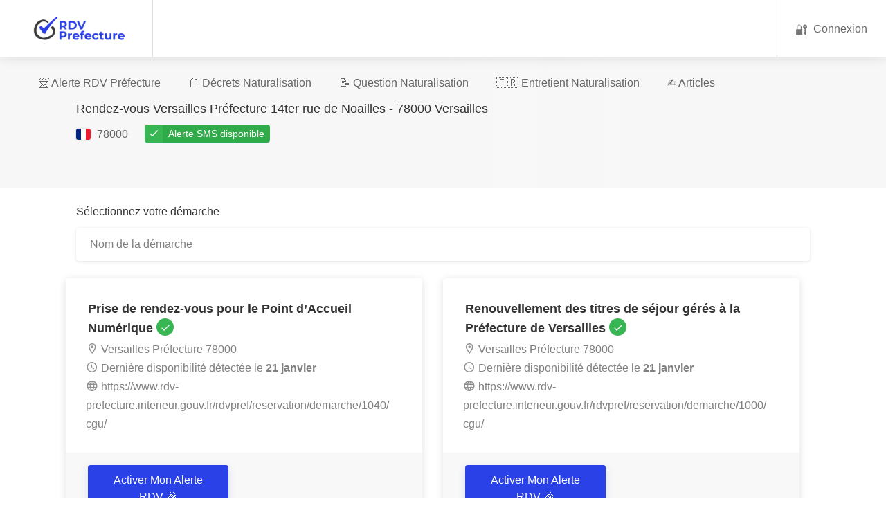

--- FILE ---
content_type: text/html; charset=utf-8
request_url: https://www.prefecture-rendez-vous.fr/prefecture/versailles/
body_size: 8600
content:
<!DOCTYPE html>



<html lang="fr" xmlns="http://www.w3.org/1999/html">
    <head>
        <meta charset="utf-8">
        <meta http-equiv="X-UA-Compatible" content="IE=edge">
        <meta name="viewport" content="width=device-width, initial-scale=1, shrink-to-fit=no">
        <meta name='language' content='fr'>
        <meta name="robots" content="index,follow">
        <!-- Favicons-->
        <link rel="shortcut icon" href="/static/main_site/img/favicon.ico" type="image/x-icon">
        <link rel="apple-touch-icon" type="image/x-icon" href="/static/main_site/img/apple-touch-icon.png">
        <link rel="apple-touch-icon" type="image/x-icon" sizes="192x192" href="/static/main_site/img/android-chrome-192x192.png">
        <link rel="apple-touch-icon" type="image/x-icon" sizes="512x512" href="/static/main_site/img/android-chrome-512x512.png">
        <meta property="og:site_name" content="RDV Préfecture/">
        <meta property="og:description" content="La plateforme qui accélère votre prise de Rendez-vous en préfecture !">
        <meta property="og:locale" content="fr_FR">
        <meta property="og:type" content="website">
        <meta property="og:title" content="RDV en Préfecture - Multipliez vos chances d'obtenir un rendez-vous !">
        <meta property="og:image" content="https://www.prefecture-rendez-vous.fr/main_site/img/logo.png">
        <link rel="preload" href="/static/main_site/fonts/Material-Icons.ttf" as="font" crossorigin="anonymous" />
        
        <script async src="https://www.googletagmanager.com/gtag/js?id=G-SH5X4BC10D"></script>
        <script>window.dataLayer = window.dataLayer || [];function gtag(){dataLayer.push(arguments);}gtag('js', new Date());gtag('config', 'G-SH5X4BC10D');gtag('config', 'AW-444505582');</script> 

        
    <title>Versailles Préfecture - Alerte Rendez-vous</title>
    <link rel="canonical" href="https://www.prefecture-rendez-vous.fr/prefecture/versailles/" />
    <meta property="og:url" content="https://www.prefecture-rendez-vous.fr/prefecture/versailles/">
    <meta name='pagename' content="Versailles Préfecture - Rendez-vous en ligne">
    <meta name="description" content="Prenez rendez-vous à la Versailles Préfecture et recevez une alerte SMS dès qu'un créneau se libère. Service disponible pour toutes vos démarches administratives.">
    <meta name='abstract' content="Service de notification SMS pour vos rendez-vous à la Versailles Préfecture. Soyez alerté dès qu'une place se libère.">
    <meta name='keywords' content="Rendez-vous Versailles, RDV préfecture Yvelines, Alerte SMS préfecture, Démarches administratives Versailles">
    <meta name='category' content="RDV Préfecture">
    
    <link rel="stylesheet" href="/static/main_site/css/all8.min.css" type="text/css" />



    </head>
    <body>
        <div id="wrapper">
            
<header id="header-container" class="fullwidth">
    <div id="header">
        <div class="container">
            <div class="left-side">
                <div id="logo">
                    <a href="/"><img src="/static/main_site/img/logo.webp" width="100" height="100" alt="logo"></a>
                </div>
                <nav id="navigation">
                    <ul id="responsive">
                        <li><a href="/liste-prefectures/">📨 Alerte RDV Préfecture</a></li>
                        <li><a href="/decrets-naturalisation/">📋 Décrets Naturalisation</a></li>
                        <li><a href="https://blog.prefecture-rendez-vous.fr/questions-naturalisation/">📝 Question Naturalisation</a></li>
                        <li><a href="https://blog.prefecture-rendez-vous.fr/blog/entretient-naturalisation/">🇫🇷 Entretient Naturalisation</a></li>
                        <li><a href="https://blog.prefecture-rendez-vous.fr/blog/">✍ Articles</a></li>
                    </ul>
                </nav>
                <div class="clearfix"></div>

            </div>
            <div class="right-side">
                
                

<div class="header-widget">
    <a href="/connexion/" class="log-in-button">
        <i style="font-style:normal">🔐</i> <span>Connexion</span>
    </a>
</div>


<!-- Mobile Navigation Button -->
<span class="mmenu-trigger">
    <button class="hamburger hamburger--collapse" type="button">
        <span class="hamburger-box">
            <span class="hamburger-inner"></span>
        </span>
    </button>
</span>



                
            </div>
        </div>
    </div>
</header>
<div class="clearfix"></div>
            
    <div class="single-page-header margin-bottom-20">
	    <div class="container">
            <div class="row">
                <div class="col-md-12">
                    <div class="single-page-header-inner">
                        <div class="left-side">
                            <div class="header-details">
                                <h1>
                                    Rendez-vous Versailles Préfecture
                                    
                                        <span>14ter rue de Noailles - 78000 Versailles</span>
                                    
                                </h1>
                                <ul>
                                    
                                        <li><img class="flag" src="/static/main_site/images/flags/fr.svg" width="21" height="16" alt="fr"> 78000</li>
                                    
                                    <li><div class="verified-badge-with-title">Alerte SMS disponible</div></li>
                                </ul>
                            </div>
                        </div>
                    </div>
                </div>
            </div>
        </div>
    </div>
    <div class="container">
        <div class="row">
                
                <div class="col-md-12">
                    <h4>Sélectionnez votre démarche</h4>
                    <input id="demarche_autocomplete" class="margin-top-10 margin-bottom-20" type="text" placeholder="Nom de la démarche" />
                </div>
                <div class="tasks-list-container tasks-grid-layout margin-top-5">
                    
                        <a href="/versailles/prise-de-rendez-vous-pour-le-point-daccueil-numerique/1877/" class="task-listing">
                            <div class="task-listing-details">
                                <div class="task-listing-description">
                                    <h3 class="task-listing-title">
                                        Prise de rendez-vous pour le Point d’Accueil Numérique
                                        <div class="verified-badge" title="Verified Employer" data-tippy-placement="top"></div>
                                    </h3>
                                    <ul class="task-icons">
                                        <li>
                                            <i class="icon-material-outline-location-on"></i>
                                            Versailles Préfecture
                                            
                                                78000
                                            
                                        </li>
                                        
                                            <li>
                                                <i class="icon-material-outline-access-time"></i>
                                                Dernière disponibilité détectée le
                                                <strong>21 janvier</strong>
                                            </li>
                                        
                                        <li>
                                            <i class="icon-material-outline-language"></i>
                                            https://www.rdv-prefecture.interieur.gouv.fr/rdvpref/reservation/demarche/1040/cgu/
                                        </li>
                                    </ul>
                                </div>
                            </div>
                            <div class="task-listing-bid">
                                <div class="task-listing-bid-inner">




                                    <span class="button ripple-effect">
                                         Activer Mon Alerte RDV 🎉
                                    </span>
                                </div>
                            </div>
                        </a>
                    
                        <a href="/versailles/renouvellement-des-titres-de-sejour-geres-a-la-prefecture-de-versailles/1776/" class="task-listing">
                            <div class="task-listing-details">
                                <div class="task-listing-description">
                                    <h3 class="task-listing-title">
                                        Renouvellement des titres de séjour gérés à la Préfecture de Versailles
                                        <div class="verified-badge" title="Verified Employer" data-tippy-placement="top"></div>
                                    </h3>
                                    <ul class="task-icons">
                                        <li>
                                            <i class="icon-material-outline-location-on"></i>
                                            Versailles Préfecture
                                            
                                                78000
                                            
                                        </li>
                                        
                                            <li>
                                                <i class="icon-material-outline-access-time"></i>
                                                Dernière disponibilité détectée le
                                                <strong>21 janvier</strong>
                                            </li>
                                        
                                        <li>
                                            <i class="icon-material-outline-language"></i>
                                            https://www.rdv-prefecture.interieur.gouv.fr/rdvpref/reservation/demarche/1000/cgu/
                                        </li>
                                    </ul>
                                </div>
                            </div>
                            <div class="task-listing-bid">
                                <div class="task-listing-bid-inner">




                                    <span class="button ripple-effect">
                                         Activer Mon Alerte RDV 🎉
                                    </span>
                                </div>
                            </div>
                        </a>
                    
                        <a href="/versailles/renouvellement-de-recepisses/2128/" class="task-listing">
                            <div class="task-listing-details">
                                <div class="task-listing-description">
                                    <h3 class="task-listing-title">
                                        Renouvellement de récépissés
                                        <div class="verified-badge" title="Verified Employer" data-tippy-placement="top"></div>
                                    </h3>
                                    <ul class="task-icons">
                                        <li>
                                            <i class="icon-material-outline-location-on"></i>
                                            Versailles Préfecture
                                            
                                                78000
                                            
                                        </li>
                                        
                                            <li>
                                                <i class="icon-material-outline-access-time"></i>
                                                Dernière disponibilité détectée le
                                                <strong>07 janvier</strong>
                                            </li>
                                        
                                        <li>
                                            <i class="icon-material-outline-language"></i>
                                            https://www.rdv-prefecture.interieur.gouv.fr/rdvpref/reservation/demarche/2401/cgu/
                                        </li>
                                    </ul>
                                </div>
                            </div>
                            <div class="task-listing-bid">
                                <div class="task-listing-bid-inner">




                                    <span class="button ripple-effect">
                                         Activer Mon Alerte RDV 🎉
                                    </span>
                                </div>
                            </div>
                        </a>
                    
                        <a href="/versailles/prise-de-rendez-vous-remise-de-titres/1778/" class="task-listing">
                            <div class="task-listing-details">
                                <div class="task-listing-description">
                                    <h3 class="task-listing-title">
                                        Prise de rendez-vous - Remise de titres
                                        <div class="verified-badge" title="Verified Employer" data-tippy-placement="top"></div>
                                    </h3>
                                    <ul class="task-icons">
                                        <li>
                                            <i class="icon-material-outline-location-on"></i>
                                            Versailles Préfecture
                                            
                                                78000
                                            
                                        </li>
                                        
                                            <li>
                                                <i class="icon-material-outline-access-time"></i>
                                                Dernière disponibilité détectée le
                                                <strong>05 novembre</strong>
                                            </li>
                                        
                                        <li>
                                            <i class="icon-material-outline-language"></i>
                                            https://www.rdv-prefecture.interieur.gouv.fr/rdvpref/reservation/demarche/1021/cgu/
                                        </li>
                                    </ul>
                                </div>
                            </div>
                            <div class="task-listing-bid">
                                <div class="task-listing-bid-inner">




                                    <span class="button ripple-effect">
                                         Activer Mon Alerte RDV 🎉
                                    </span>
                                </div>
                            </div>
                        </a>
                    
                        <a href="/versailles/protection-temporaire-ukrainiens/2137/" class="task-listing">
                            <div class="task-listing-details">
                                <div class="task-listing-description">
                                    <h3 class="task-listing-title">
                                        Protection temporaire Ukrainiens
                                        <div class="verified-badge" title="Verified Employer" data-tippy-placement="top"></div>
                                    </h3>
                                    <ul class="task-icons">
                                        <li>
                                            <i class="icon-material-outline-location-on"></i>
                                            Versailles Préfecture
                                            
                                                78000
                                            
                                        </li>
                                        
                                        <li>
                                            <i class="icon-material-outline-language"></i>
                                            https://www.rdv-prefecture.interieur.gouv.fr/rdvpref/reservation/demarche/5980/cgu/
                                        </li>
                                    </ul>
                                </div>
                            </div>
                            <div class="task-listing-bid">
                                <div class="task-listing-bid-inner">




                                    <span class="button ripple-effect">
                                         Activer Mon Alerte RDV 🎉
                                    </span>
                                </div>
                            </div>
                        </a>
                    
                </div>
                

                
                <h2 class="margin-top-20 margin-bottom-10 padding-left-10 padding-right-10">Autres rendez-vous pour le département Yvelines 78</h2>
                <div class="tasks-list-container tasks-grid-layout margin-top-10">
                    
                        <a href="/versailles/prise-de-rendez-vous-pour-deposer-votre-declaration-de-nationalite/1876/" class="task-listing">
                            <div class="task-listing-details">
                                <div class="task-listing-description">
                                    <h3 class="task-listing-title">
                                        Prise de rendez-vous pour déposer votre déclaration de nationalité
                                        <div class="verified-badge" title="Verified Employer" data-tippy-placement="top"></div>
                                    </h3>
                                    <ul class="task-icons">
                                        <li>
                                            <i class="icon-material-outline-location-on"></i>
                                            Saint-Germain-en-Laye Sous-Préfecture
                                            
                                                78100
                                            
                                        </li>
                                        
                                            <li>
                                                <i class="icon-material-outline-access-time"></i>
                                                Dernière disponibilité détectée le
                                                <strong>31 octobre</strong>
                                            </li>
                                        
                                        <li>
                                            <i class="icon-material-outline-language"></i>
                                            https://www.rdv-prefecture.interieur.gouv.fr/rdvpref/reservation/demarche/1060/cgu/
                                        </li>
                                    </ul>
                                </div>
                            </div>
                            <div class="task-listing-bid">
                                <div class="task-listing-bid-inner">
                                    <span class="button ripple-effect">
                                         Activer Mon Alerte RDV 🎉
                                    </span>
                                </div>
                            </div>
                        </a>
                    
                        <a href="/versailles/rendez-vous-premiere-demande-de-titre-de-sejour/2078/" class="task-listing">
                            <div class="task-listing-details">
                                <div class="task-listing-description">
                                    <h3 class="task-listing-title">
                                        Rendez-vous première demande de titre de séjour
                                        <div class="verified-badge" title="Verified Employer" data-tippy-placement="top"></div>
                                    </h3>
                                    <ul class="task-icons">
                                        <li>
                                            <i class="icon-material-outline-location-on"></i>
                                            Saint-Germain-en-Laye Sous-Préfecture
                                            
                                                78100
                                            
                                        </li>
                                        
                                            <li>
                                                <i class="icon-material-outline-access-time"></i>
                                                Dernière disponibilité détectée le
                                                <strong>08 septembre</strong>
                                            </li>
                                        
                                        <li>
                                            <i class="icon-material-outline-language"></i>
                                            https://www.rdv-prefecture.interieur.gouv.fr/rdvpref/reservation/demarche/1100/cgu/
                                        </li>
                                    </ul>
                                </div>
                            </div>
                            <div class="task-listing-bid">
                                <div class="task-listing-bid-inner">
                                    <span class="button ripple-effect">
                                         Activer Mon Alerte RDV 🎉
                                    </span>
                                </div>
                            </div>
                        </a>
                    
                        <a href="/versailles/point-daccueil-numerique-permis-de-conduire-et-certificats-dimmatriculation/1878/" class="task-listing">
                            <div class="task-listing-details">
                                <div class="task-listing-description">
                                    <h3 class="task-listing-title">
                                        Point d&#x27;accueil numérique permis de conduire et certificats d&#x27;immatriculation
                                        <div class="verified-badge" title="Verified Employer" data-tippy-placement="top"></div>
                                    </h3>
                                    <ul class="task-icons">
                                        <li>
                                            <i class="icon-material-outline-location-on"></i>
                                            Saint-Germain-en-Laye Sous-Préfecture
                                            
                                                78100
                                            
                                        </li>
                                        
                                            <li>
                                                <i class="icon-material-outline-access-time"></i>
                                                Dernière disponibilité détectée le
                                                <strong>29 août</strong>
                                            </li>
                                        
                                        <li>
                                            <i class="icon-material-outline-language"></i>
                                            https://www.rdv-prefecture.interieur.gouv.fr/rdvpref/reservation/demarche/1042/cgu/
                                        </li>
                                    </ul>
                                </div>
                            </div>
                            <div class="task-listing-bid">
                                <div class="task-listing-bid-inner">
                                    <span class="button ripple-effect">
                                         Activer Mon Alerte RDV 🎉
                                    </span>
                                </div>
                            </div>
                        </a>
                    
                        <a href="/versailles/prise-de-rendez-vous-en-commission-medicale-primaire/2132/" class="task-listing">
                            <div class="task-listing-details">
                                <div class="task-listing-description">
                                    <h3 class="task-listing-title">
                                        Prise de rendez-vous en commission médicale primaire
                                        <div class="verified-badge" title="Verified Employer" data-tippy-placement="top"></div>
                                    </h3>
                                    <ul class="task-icons">
                                        <li>
                                            <i class="icon-material-outline-location-on"></i>
                                            Saint-Germain-en-Laye Sous-Préfecture
                                            
                                                78100
                                            
                                        </li>
                                        
                                        <li>
                                            <i class="icon-material-outline-language"></i>
                                            https://www.rdv-prefecture.interieur.gouv.fr/rdvpref/reservation/demarche/1020/cgu/
                                        </li>
                                    </ul>
                                </div>
                            </div>
                            <div class="task-listing-bid">
                                <div class="task-listing-bid-inner">
                                    <span class="button ripple-effect">
                                         Activer Mon Alerte RDV 🎉
                                    </span>
                                </div>
                            </div>
                        </a>
                    
                </div>
                

                

                <div class="single-page-section col-md-12">
                    <h3 class="margin-bottom-25">Versailles Préfecture</h3>
                    <ul class="list-2">
                        <li>Département : Yvelines 78</li>
                        <li>Nom : Versailles</li>
                        <li>Type : Préfecture</li>
                        
                            <li>Adresse : 14ter rue de Noailles - 78000 Versailles</li>
                        
                        
                            <li>Téléphone : 01 39 49 78 00</li>
                        
                        
                            <li>Horaire : Du lundi au vendredi de  8h45 à 15h45</li>
                        
                    </ul>
                    <div id="single-job-map-container">
                        <div id="singleListingMap" data-map-zoom="12" data-map-scroll="false"></div>
                    </div>
                    <div>
                        <p><br></p><h1>Comment obtenir un rendez-vous pour un titre de séjour à Versailles</h1><p>Le titre de séjour est un document officiel permettant aux ressortissants non-européens de résider légalement en France. Voici toutes les informations nécessaires pour effectuer votre demande à la préfecture de Versailles.</p><h2>Conditions d'éligibilité</h2><p>Pour obtenir un titre de séjour à Versailles, vous devez correspondre à l'une des situations suivantes :</p><ul><li><strong>Ressortissant non-européen</strong>&nbsp;: Vous avez plus de 18 ans et souhaitez séjourner en France pour une durée supérieure à 3 mois</li><li><strong>Titulaire d'un visa expiré</strong>&nbsp;: Vous devez renouveler votre droit au séjour</li><li><strong>Visiteur</strong>&nbsp;: Vous séjournez en France sans y exercer d'activité professionnelle</li><li><strong>Étudiant</strong>&nbsp;: Vous êtes inscrit dans un établissement d'enseignement reconnu par le ministère de l'Éducation nationale</li><li><strong>Travailleur</strong>&nbsp;: Vous exercez une activité professionnelle salariée ou artistique en France</li><li><strong>Regroupement familial</strong>&nbsp;: Vous rejoignez un membre de votre famille déjà installé en France</li></ul><h2>Procédure de demande</h2><h3>Pour la plupart des titres de séjour</h3><p>La première étape consiste à contacter la préfecture par email à l'adresse :&nbsp;<a href="mailto:pref-etrangers-preaccueil@yvelines.gouv.fr" rel="noopener noreferrer" target="_blank" style="color: var(--vscode-textLink-foreground);">pref-etrangers-preaccueil@yvelines.gouv.fr</a>&nbsp;Un agent vous répondra avec les instructions détaillées et la liste des documents à fournir selon votre situation.</p><h3>Cas particuliers avec procédure en ligne</h3><p>Certaines demandes doivent obligatoirement être effectuées sur le site de l'ANEF (Administration numérique pour les étrangers en France) :</p><ul><li><strong>Étudiants</strong>&nbsp;: Pour les premières demandes et renouvellements</li><li><strong>Passeport Talent</strong>&nbsp;: Pour les profils hautement qualifiés</li><li><strong>Visiteur</strong>&nbsp;: Pour les séjours sans activité professionnelle</li></ul><h3>Point numérique d'assistance</h3><p>Si vous rencontrez des difficultés avec la procédure en ligne, un espace numérique est à votre disposition :</p><ul><li>Situé dans le hall d'accueil de la préfecture</li><li>Accessible uniquement sur rendez-vous</li><li>Horaires : du lundi au vendredi, 8h45-12h30</li><li>Personnel formé pour vous accompagner dans vos démarches</li></ul><h2>Coordonnées de la préfecture</h2><h3>Localisation et contact</h3><p><strong>Adresse des guichets</strong>&nbsp;: 1 avenue de l'Europe, Versailles</p><p><strong>Adresse postale</strong>&nbsp;: 1 rue Jean Houdon, 78010 Versailles Cedex</p><p><strong>Téléphone</strong>&nbsp;: 01 39 49 78 00</p><p><strong>Site web</strong>&nbsp;: www.yvelines.gouv.fr</p><h3>Comment s'y rendre</h3><p>La préfecture est facilement accessible par plusieurs moyens de transport :</p><p><strong>En train</strong>&nbsp;:</p><ul><li>RER C : Descendre à Versailles Rive-Gauche (10 min à pied)</li><li>Lignes N et U : Gare de Versailles Chantiers (10 min à pied)</li><li>Ligne L : Gare de Versailles Rive droite (15 min à pied)</li></ul><p><strong>En bus</strong>&nbsp;:</p><ul><li>Arrêt "Préfecture - Hôtel de ville" : Lignes L, P, K</li><li>Arrêt "Préfecture" : Lignes A, B, G, D, E, F, L, X</li></ul><p><strong>En voiture</strong>&nbsp;:</p><ul><li>Accès par A86, N10, N12, A13</li><li>Parking à proximité</li></ul><h2>Documents requis</h2><h3>Documents essentiels</h3><p>Préparez impérativement :</p><ul><li>Justificatif d'état civil et de nationalité (passeport valide)</li><li>Justificatif de domicile récent (moins de 3 mois)</li><li>3 photos d'identité aux normes officielles</li><li>Timbre fiscal correspondant à votre situation</li></ul><h3>Documents complémentaires</h3><p>Selon votre profil, vous devrez également fournir :</p><ul><li>Contrat de travail et bulletins de salaire pour les travailleurs</li><li>Certificat de scolarité pour les étudiants</li><li>Justificatifs de ressources pour les visiteurs</li><li>Documents relatifs à votre situation familiale</li></ul><h2>Retrait du titre</h2><p>La procédure de retrait se déroule en trois étapes :</p><ol><li><strong>Notification</strong>&nbsp;: Attendez de recevoir un SMS vous informant que votre titre est prêt</li><li><strong>Prise de rendez-vous</strong>&nbsp;: Réservez un créneau en ligne sur le site de la préfecture</li><li><strong>Retrait</strong>&nbsp;: Présentez-vous au guichet avec :</li></ol><ul><li class="ql-indent-1">Votre pièce d'identité</li><li class="ql-indent-1">Le timbre fiscal requis</li><li class="ql-indent-1">La convocation</li></ul><h2>Durée de validité</h2><p>La durée de votre titre dépend de votre situation :</p><ul><li><strong>Titre temporaire</strong>&nbsp;: Valable 1 an</li><li class="ql-indent-1">Pour les étudiants</li><li class="ql-indent-1">Pour les premiers permis de travail</li><li class="ql-indent-1">Pour les situations familiales récentes</li><li><strong>Titre pluriannuel</strong>&nbsp;: 2 à 4 ans</li><li class="ql-indent-1">Pour les situations stables</li><li class="ql-indent-1">Pour les travailleurs qualifiés</li><li class="ql-indent-1">Pour les talents internationaux</li><li><strong>Carte de résident</strong>&nbsp;: 10 ans</li><li class="ql-indent-1">Pour les résidents de longue durée</li><li class="ql-indent-1">Pour les conjoints de Français (après 3 ans de mariage)</li><li class="ql-indent-1">Pour les retraités</li></ul><h2>Coûts</h2><p>Les frais varient selon votre situation :</p><ul><li><strong>Titre retraité</strong>&nbsp;: 25 € (timbre fiscal uniquement)</li><li><strong>Titre temporaire</strong>&nbsp;: 225 € total</li><li class="ql-indent-1">200 € de taxe</li><li class="ql-indent-1">25 € de timbre fiscal</li><li class="ql-indent-1">Concerne : visiteurs, entrepreneurs, salariés</li><li><strong>Cas particulier - Situation irrégulière</strong>&nbsp;: 425 € total</li><li class="ql-indent-1">200 € de taxe normale</li><li class="ql-indent-1">200 € de pénalité (50 € au dépôt + 150 € à la remise)</li><li class="ql-indent-1">25 € de timbre fiscal</li></ul><p>Les timbres fiscaux peuvent être achetés :</p><ul><li>En ligne sur timbres.impots.gouv.fr</li><li>Dans un bureau de tabac</li><li>Dans certains centres des impôts</li></ul><h2>Remise du titre de séjour</h2><h3>Convocation et délais</h3><ul><li>La préfecture vous contacte par SMS dès que votre titre est disponible</li><li>Le délai moyen de fabrication est de 3 à 4 semaines après validation du dossier</li><li>La remise se fait uniquement sur rendez-vous</li></ul><h3>Le jour de la remise</h3><p>Présentez-vous avec :</p><ul><li>Votre passeport en cours de validité</li><li>Votre récépissé actuel</li><li>Le timbre fiscal correspondant au montant indiqué</li><li>Votre convocation</li></ul><h3>Important</h3><ul><li>La présence du titulaire est obligatoire (pas de procuration possible)</li><li>Arrivez 10 minutes avant l'heure du rendez-vous</li><li>En cas d'empêchement, annulez votre rendez-vous sur le site de la préfecture</li></ul><h2>Renouvellement du récépissé</h2><h3>Qu'est-ce qu'un récépissé ?</h3><p>Le récépissé est un document provisoire qui :</p><ul><li>Atteste du dépôt de votre demande de titre de séjour</li><li>Vous autorise à séjourner légalement en France</li><li>Peut vous permettre de travailler selon votre situation</li></ul><h3>Quand renouveler ?</h3><ul><li>15 jours avant l'expiration de votre récépissé actuel</li><li>Sur rendez-vous uniquement</li><li>La demande se fait en ligne sur le site de la préfecture</li></ul><h3>Documents nécessaires</h3><p>Pour le renouvellement, préparez :</p><ul><li>Votre récépissé actuel</li><li>Votre passeport en cours de validité</li><li>Un justificatif de domicile récent</li><li>La preuve que votre dossier est toujours en cours d'instruction</li></ul><h3>Durée de validité</h3><ul><li>Premier récépissé : généralement 4 mois</li><li>Renouvellements : 3 mois</li><li>Peut être renouvelé plusieurs fois jusqu'à la décision finale</li></ul><p><br></p>
                    </div>
                </div>
        </div>
    </div>

    <div id="titlebar" class="gradient padding-top-40 margin-bottom-10">
        <div class="container">
            <div class="row">
                <div class="col-md-12">
                     <nav id="breadcrumbs" class="dark">
                        <ul>
                            <li><a href="/">Accueil</a></li>
                            <li><a href="/liste-departements/">Départements</a></li>
                            <li><a href="/liste-prefectures/yvelines/">Yvelines 78</a></li>
                            <li>Versailles Préfecture</li>
                        </ul>
                    </nav>
                </div>
            </div>
        </div>
    </div>


            
                <div class="container">
    <div class="info-banner" style="background: #f6f6f6; display: block; padding: 35px 38px; margin-bottom: 50px; margin-top: 50px">
        <div class="info-content" style="float: left; font-size: 16px;">
            <p>
                 Si votre préfecture ou votre démarche administrative ne figure pas dans cette liste, prière de nous contacter
            </p>
        </div>
        <a href="/contact/" class="button" style="float: right;margin: 7px 0 0;font-size: 14px;padding: 11px 17px;">
            Nous contacter
        </a>
        <div class="clearfix"></div>
    </div>
</div>
<div class="container">
    <div class="info-banner" style="background: #f6f6f6; display: block; padding: 35px; margin-bottom: 50px; margin-top: 0px">
        <div class="info-content">
            <p style="font-size: 14px;">
                Notre service vous alerte lorsqu'un rendez-vous est disponible mais <strong>ne réserve pas de rendez-vous</strong>.
                La disponibilité des rendez-vous dépend totalement des préfectures.
                Rappel: Les rendez-vous proposés par les préfectures sont <strong>gratuits</strong> et vous pouvez trouver
                un rendez-vous par vos propres moyens !
                Nous ne sommes pas un site gouvernemental ou un site de préfecture.
            </p>
        </div>
    </div>
</div>

            
            
                

<div id="footer">
	<div class="footer-top-section">
		<div class="container">
			<div class="row">
				<div class="col-xl-12">
                    <div class="footer-rows-container">
						<div class="footer-rows-left">
							<div class="footer-row">
								<div class="footer-row-inner footer-logo">
									<a href="/">
									    <img data-src="/static/main_site/img/logo.png" width="100" height="100" class="lazyload" alt="logo-">
                                    </a>
								</div>
							</div>
						</div>
						<div class="footer-rows-right">
							<div class="footer-row">
								<div class="footer-row-inner">
									<ul class="footer-social-links">
										<li>
											<a href="https://www.facebook.com/rendezVousPrefectureFr/" rel="nofollow" target="_blank" title="Facebook" data-tippy-placement="bottom" data-tippy-theme="light">
												<img data-src="/static/main_site/img/facebook.png" width="46" height="46" class="lazyload">
											</a>
										</li>
									</ul>
									<div class="clearfix"></div>
								</div>
							</div>
						</div>
					</div>
                    <p>
                        Notre site propose un service de notification afin de faciliter la prise de rendez-vous à la préfecture.
                    </p>
				</div>
			</div>
		</div>
	</div>

	<div class="footer-middle-section">
		<div class="container">
			<div class="row">
				<div class="col-xl-6 col-lg-6 col-md-8">
					<div class="footer-links">
						<h3>Les préfectures les plus recherchées</h3>
						<ul class="footer-links-cities">
							<li><a href="https://www.prefecture-rendez-vous.fr/prefecture/bobigny/"><span>Bobigny Préfecture</span></a></li>
							<li><a href="https://www.prefecture-rendez-vous.fr/prefecture/cergy/"><span>Cergy Préfecture</span></a></li>
							<li><a href="https://www.prefecture-rendez-vous.fr/prefecture/nanterre/"><span>Nanterre Préfecture</span></a></li>
							<li><a href="https://www.prefecture-rendez-vous.fr/prefecture/creteil/"><span>Créteil Préfecture</span></a></li>
							<li><a href="https://www.prefecture-rendez-vous.fr/prefecture/essonne/"><span>Préfectures Essonne</span></a></li>
							<li><a href="/liste-prefectures/"><span>Consulter toutes les préfectures</span></a></li>
						</ul>
					</div>
				</div>
				<div class="col-xl-4 col-lg-4 col-md-3">
					<div class="footer-links">
						<h3>A propos</h3>
						<ul>
							<li><a href="/contact/"><span>Contact</span></a></li>
                            <li><a href="https://blog.prefecture-rendez-vous.fr/blog/"><span>Blog</span></a></li>
							<li><a href="https://blog.prefecture-rendez-vous.fr/blog/conditions-g%C3%A9n%C3%A9rales-dutilisation-et-de-vente/"><span>CGUV</span></a></li>
							<li><a href="https://blog.prefecture-rendez-vous.fr/blog/politique-confidentialite/"><span>Politique de confidentialité</span></a></li>
						</ul>
					</div>
				</div>
			</div>
		</div>
	</div>
</div>

            
            <div class="layer"></div>

            

<script src="/static/main_site/js/jquery-3.3.1.min.js"></script>
<script src="/static/main_site/js/custom.js"></script>

            
    <script>
    window.addEventListener('load', function () {
          setTimeout(function () {
              var style = document.createElement("link");
              style.setAttribute("href", 'https://unpkg.com/leaflet@1.7.1/dist/leaflet.css');
              style.setAttribute("rel", 'stylesheet');
              style.setAttribute("crossorigin", '');
              style.setAttribute("integrity", 'sha512-xodZBNTC5n17Xt2atTPuE1HxjVMSvLVW9ocqUKLsCC5CXdbqCmblAshOMAS6/keqq/sMZMZ19scR4PsZChSR7A==');
              document.head.appendChild(style);

              var myScript = document.createElement("script");
                myScript.setAttribute("src", 'https://unpkg.com/leaflet@1.7.1/dist/leaflet.js');
                myScript.setAttribute("async", 'true');
                myScript.setAttribute("defer", 'true');
                myScript.setAttribute("crossorigin", '');
                myScript.setAttribute("onload", 'mapLocation()');
                myScript.setAttribute("integrity", 'sha512-XQoYMqMTK8LvdxXYG3nZ448hOEQiglfqkJs1NOQV44cWnUrBc8PkAOcXy20w0vlaXaVUearIOBhiXZ5V3ynxwA==');
              document.body.appendChild(myScript);
          }, 5000);
     });
    function mapLocation() {
        
         var tiles = L.tileLayer('https://{s}.tile.openstreetmap.org/{z}/{x}/{y}.png', {
            maxZoom: 18,
            attribution: '&copy; <a href="https://www.openstreetmap.org/copyright">OpenStreetMap</a> contributors, Points &copy 2012 LINZ',
            scrollWheelZoom: false
        }),
        latlng = L.latLng(48.799050, 2.135039);
        var map = L.map('singleListingMap', {center: latlng, zoom: 13, layers: [tiles]});
        map.zoomControl.setPosition('topright');
        map.scrollWheelZoom.disable();
        L.marker(latlng).addTo(map);
        
    }
    </script>
    
<script src="/static/main_site/js/autocomplete.min.js" async="true" defer="true" onload="initAutocomplete()"></script>
<script>
    function initAutocomplete(){
        var demarches = [{'value': 'versailles/prise-de-rendez-vous-pour-le-point-daccueil-numerique/1877', 'label': 'Prise de rendez-vous pour le Point d’Accueil Numérique'}, {'value': 'versailles/renouvellement-des-titres-de-sejour-geres-a-la-prefecture-de-versailles/1776', 'label': 'Renouvellement des titres de séjour gérés à la Préfecture de Versailles'}, {'value': 'versailles/renouvellement-de-recepisses/2128', 'label': 'Renouvellement de récépissés'}, {'value': 'versailles/prise-de-rendez-vous-remise-de-titres/1778', 'label': 'Prise de rendez-vous - Remise de titres'}, {'value': 'versailles/protection-temporaire-ukrainiens/2137', 'label': 'Protection temporaire Ukrainiens'}];
        autocomplete({
            showOnFocus: true,
            minLength: 0,
            input: document.getElementById("demarche_autocomplete"),
            fetch: function(text, update) {
                text = text.toLowerCase();
                var suggestions = [];
                var maxSuggestion = 10;
                var count = 0;
                for(var i=0; i<demarches.length; i++){
                    var label_without_accent = demarches[i].label.normalize('NFD').replace(/[\u0300-\u036f]/g, "");
                    label_without_accent = label_without_accent.toLowerCase();
                    var label_with_accent = demarches[i].label.toLowerCase();

                    if(label_without_accent.indexOf(text) !== -1 || label_with_accent.indexOf(text) !== -1){
                        suggestions.push(demarches[i]);
                        count += 1;
                    }
                    else if(label_without_accent.replaceAll('-', ' ').indexOf(text) !== -1  ||
                            label_without_accent.replaceAll('-', ' ').indexOf(text) !== -1){
                        suggestions.push(demarches[i]);
                        count += 1;
                    }
                    if(count>=maxSuggestion){
                        break;
                    }
                }
                update(suggestions);
            },
            onSelect: function(item) {
                var url = '/slug/slug/00/';
                url = url.replace('slug/slug/00', item.value);
                window.location = url;
            }
         });
    }
</script>

        </div>
    </body>
</html>


--- FILE ---
content_type: text/css
request_url: https://www.prefecture-rendez-vous.fr/static/main_site/css/all8.min.css
body_size: 61984
content:
@charset "UTF-8";/*!
 * Bootstrap Grid v4.0.0 (https://getbootstrap.com)
 * Copyright 2011-2018 The Bootstrap Authors
 * Copyright 2011-2018 Twitter, Inc.
 * Licensed under MIT (https://github.com/twbs/bootstrap/blob/master/LICENSE)
 */@-ms-viewport{width:device-width}html{box-sizing:border-box;-ms-overflow-style:scrollbar}*{box-sizing:inherit}*::before,*::after{box-sizing:inherit}.container,.container-fluid{width:100%;padding-right:15px;padding-left:15px;margin-right:auto;margin-left:auto}@media(min-width:576px){.container{max-width:540px}}@media(min-width:768px){.container{max-width:720px}}@media(min-width:992px){.container{max-width:960px}}@media(min-width:1240px){.container{max-width:1090px}}@media(min-width:1367px){.container{max-width:1210px}}.row{display:-webkit-box;display:-ms-flexbox;display:flex;-ms-flex-wrap:wrap;flex-wrap:wrap;margin-right:-15px;margin-left:-15px}.no-gutters{margin-right:0;margin-left:0}.no-gutters>.col,.no-gutters>[class*="col-"]{padding-right:0;padding-left:0}.col-1,.col-2,.col-3,.col-4,.col-5,.col-6,.col-7,.col-8,.col-9,.col-10,.col-11,.col-12,.col,.col-auto,.col-sm-1,.col-sm-2,.col-sm-3,.col-sm-4,.col-sm-5,.col-sm-6,.col-sm-7,.col-sm-8,.col-sm-9,.col-sm-10,.col-sm-11,.col-sm-12,.col-sm,.col-sm-auto,.col-md-1,.col-md-2,.col-md-3,.col-md-4,.col-md-5,.col-md-6,.col-md-7,.col-md-8,.col-md-9,.col-md-10,.col-md-11,.col-md-12,.col-md,.col-md-auto,.col-lg-1,.col-lg-2,.col-lg-3,.col-lg-4,.col-lg-5,.col-lg-6,.col-lg-7,.col-lg-8,.col-lg-9,.col-lg-10,.col-lg-11,.col-lg-12,.col-lg,.col-lg-auto,.col-xl-1,.col-xl-2,.col-xl-3,.col-xl-4,.col-xl-5,.col-xl-6,.col-xl-7,.col-xl-8,.col-xl-9,.col-xl-10,.col-xl-11,.col-xl-12,.col-xl,.col-xl-auto{position:relative;width:100%;min-height:1px;padding-right:15px;padding-left:15px}.col{-ms-flex-preferred-size:0;flex-basis:0;-webkit-box-flex:1;-ms-flex-positive:1;flex-grow:1;max-width:100%}.col-auto{-webkit-box-flex:0;-ms-flex:0 0 auto;flex:0 0 auto;width:auto;max-width:none}.col-1{-webkit-box-flex:0;-ms-flex:0 0 8.333333%;flex:0 0 8.333333%;max-width:8.333333%}.col-2{-webkit-box-flex:0;-ms-flex:0 0 16.666667%;flex:0 0 16.666667%;max-width:16.666667%}.col-3{-webkit-box-flex:0;-ms-flex:0 0 25%;flex:0 0 25%;max-width:25%}.col-4{-webkit-box-flex:0;-ms-flex:0 0 33.333333%;flex:0 0 33.333333%;max-width:33.333333%}.col-5{-webkit-box-flex:0;-ms-flex:0 0 41.666667%;flex:0 0 41.666667%;max-width:41.666667%}.col-6{-webkit-box-flex:0;-ms-flex:0 0 50%;flex:0 0 50%;max-width:50%}.col-7{-webkit-box-flex:0;-ms-flex:0 0 58.333333%;flex:0 0 58.333333%;max-width:58.333333%}.col-8{-webkit-box-flex:0;-ms-flex:0 0 66.666667%;flex:0 0 66.666667%;max-width:66.666667%}.col-9{-webkit-box-flex:0;-ms-flex:0 0 75%;flex:0 0 75%;max-width:75%}.col-10{-webkit-box-flex:0;-ms-flex:0 0 83.333333%;flex:0 0 83.333333%;max-width:83.333333%}.col-11{-webkit-box-flex:0;-ms-flex:0 0 91.666667%;flex:0 0 91.666667%;max-width:91.666667%}.col-12{-webkit-box-flex:0;-ms-flex:0 0 100%;flex:0 0 100%;max-width:100%}.order-first{-webkit-box-ordinal-group:0;-ms-flex-order:-1;order:-1}.order-last{-webkit-box-ordinal-group:14;-ms-flex-order:13;order:13}.order-0{-webkit-box-ordinal-group:1;-ms-flex-order:0;order:0}.order-1{-webkit-box-ordinal-group:2;-ms-flex-order:1;order:1}.order-2{-webkit-box-ordinal-group:3;-ms-flex-order:2;order:2}.order-3{-webkit-box-ordinal-group:4;-ms-flex-order:3;order:3}.order-4{-webkit-box-ordinal-group:5;-ms-flex-order:4;order:4}.order-5{-webkit-box-ordinal-group:6;-ms-flex-order:5;order:5}.order-6{-webkit-box-ordinal-group:7;-ms-flex-order:6;order:6}.order-7{-webkit-box-ordinal-group:8;-ms-flex-order:7;order:7}.order-8{-webkit-box-ordinal-group:9;-ms-flex-order:8;order:8}.order-9{-webkit-box-ordinal-group:10;-ms-flex-order:9;order:9}.order-10{-webkit-box-ordinal-group:11;-ms-flex-order:10;order:10}.order-11{-webkit-box-ordinal-group:12;-ms-flex-order:11;order:11}.order-12{-webkit-box-ordinal-group:13;-ms-flex-order:12;order:12}.offset-1{margin-left:8.333333%}.offset-2{margin-left:16.666667%}.offset-3{margin-left:25%}.offset-4{margin-left:33.333333%}.offset-5{margin-left:41.666667%}.offset-6{margin-left:50%}.offset-7{margin-left:58.333333%}.offset-8{margin-left:66.666667%}.offset-9{margin-left:75%}.offset-10{margin-left:83.333333%}.offset-11{margin-left:91.666667%}@media(min-width:576px){.col-sm{-ms-flex-preferred-size:0;flex-basis:0;-webkit-box-flex:1;-ms-flex-positive:1;flex-grow:1;max-width:100%}.col-sm-auto{-webkit-box-flex:0;-ms-flex:0 0 auto;flex:0 0 auto;width:auto;max-width:none}.col-sm-1{-webkit-box-flex:0;-ms-flex:0 0 8.333333%;flex:0 0 8.333333%;max-width:8.333333%}.col-sm-2{-webkit-box-flex:0;-ms-flex:0 0 16.666667%;flex:0 0 16.666667%;max-width:16.666667%}.col-sm-3{-webkit-box-flex:0;-ms-flex:0 0 25%;flex:0 0 25%;max-width:25%}.col-sm-4{-webkit-box-flex:0;-ms-flex:0 0 33.333333%;flex:0 0 33.333333%;max-width:33.333333%}.col-sm-5{-webkit-box-flex:0;-ms-flex:0 0 41.666667%;flex:0 0 41.666667%;max-width:41.666667%}.col-sm-6{-webkit-box-flex:0;-ms-flex:0 0 50%;flex:0 0 50%;max-width:50%}.col-sm-7{-webkit-box-flex:0;-ms-flex:0 0 58.333333%;flex:0 0 58.333333%;max-width:58.333333%}.col-sm-8{-webkit-box-flex:0;-ms-flex:0 0 66.666667%;flex:0 0 66.666667%;max-width:66.666667%}.col-sm-9{-webkit-box-flex:0;-ms-flex:0 0 75%;flex:0 0 75%;max-width:75%}.col-sm-10{-webkit-box-flex:0;-ms-flex:0 0 83.333333%;flex:0 0 83.333333%;max-width:83.333333%}.col-sm-11{-webkit-box-flex:0;-ms-flex:0 0 91.666667%;flex:0 0 91.666667%;max-width:91.666667%}.col-sm-12{-webkit-box-flex:0;-ms-flex:0 0 100%;flex:0 0 100%;max-width:100%}.order-sm-first{-webkit-box-ordinal-group:0;-ms-flex-order:-1;order:-1}.order-sm-last{-webkit-box-ordinal-group:14;-ms-flex-order:13;order:13}.order-sm-0{-webkit-box-ordinal-group:1;-ms-flex-order:0;order:0}.order-sm-1{-webkit-box-ordinal-group:2;-ms-flex-order:1;order:1}.order-sm-2{-webkit-box-ordinal-group:3;-ms-flex-order:2;order:2}.order-sm-3{-webkit-box-ordinal-group:4;-ms-flex-order:3;order:3}.order-sm-4{-webkit-box-ordinal-group:5;-ms-flex-order:4;order:4}.order-sm-5{-webkit-box-ordinal-group:6;-ms-flex-order:5;order:5}.order-sm-6{-webkit-box-ordinal-group:7;-ms-flex-order:6;order:6}
.order-sm-7{-webkit-box-ordinal-group:8;-ms-flex-order:7;order:7}.order-sm-8{-webkit-box-ordinal-group:9;-ms-flex-order:8;order:8}.order-sm-9{-webkit-box-ordinal-group:10;-ms-flex-order:9;order:9}.order-sm-10{-webkit-box-ordinal-group:11;-ms-flex-order:10;order:10}.order-sm-11{-webkit-box-ordinal-group:12;-ms-flex-order:11;order:11}.order-sm-12{-webkit-box-ordinal-group:13;-ms-flex-order:12;order:12}.offset-sm-0{margin-left:0}.offset-sm-1{margin-left:8.333333%}.offset-sm-2{margin-left:16.666667%}.offset-sm-3{margin-left:25%}.offset-sm-4{margin-left:33.333333%}.offset-sm-5{margin-left:41.666667%}.offset-sm-6{margin-left:50%}.offset-sm-7{margin-left:58.333333%}.offset-sm-8{margin-left:66.666667%}.offset-sm-9{margin-left:75%}.offset-sm-10{margin-left:83.333333%}.offset-sm-11{margin-left:91.666667%}}@media(min-width:768px){.col-md{-ms-flex-preferred-size:0;flex-basis:0;-webkit-box-flex:1;-ms-flex-positive:1;flex-grow:1;max-width:100%}.col-md-auto{-webkit-box-flex:0;-ms-flex:0 0 auto;flex:0 0 auto;width:auto;max-width:none}.col-md-1{-webkit-box-flex:0;-ms-flex:0 0 8.333333%;flex:0 0 8.333333%;max-width:8.333333%}.col-md-2{-webkit-box-flex:0;-ms-flex:0 0 16.666667%;flex:0 0 16.666667%;max-width:16.666667%}.col-md-3{-webkit-box-flex:0;-ms-flex:0 0 25%;flex:0 0 25%;max-width:25%}.col-md-4{-webkit-box-flex:0;-ms-flex:0 0 33.333333%;flex:0 0 33.333333%;max-width:33.333333%}.col-md-5{-webkit-box-flex:0;-ms-flex:0 0 41.666667%;flex:0 0 41.666667%;max-width:41.666667%}.col-md-6{-webkit-box-flex:0;-ms-flex:0 0 50%;flex:0 0 50%;max-width:50%}.col-md-7{-webkit-box-flex:0;-ms-flex:0 0 58.333333%;flex:0 0 58.333333%;max-width:58.333333%}.col-md-8{-webkit-box-flex:0;-ms-flex:0 0 66.666667%;flex:0 0 66.666667%;max-width:66.666667%}.col-md-9{-webkit-box-flex:0;-ms-flex:0 0 75%;flex:0 0 75%;max-width:75%}.col-md-10{-webkit-box-flex:0;-ms-flex:0 0 83.333333%;flex:0 0 83.333333%;max-width:83.333333%}.col-md-11{-webkit-box-flex:0;-ms-flex:0 0 91.666667%;flex:0 0 91.666667%;max-width:91.666667%}.col-md-12{-webkit-box-flex:0;-ms-flex:0 0 100%;flex:0 0 100%;max-width:100%}.order-md-first{-webkit-box-ordinal-group:0;-ms-flex-order:-1;order:-1}.order-md-last{-webkit-box-ordinal-group:14;-ms-flex-order:13;order:13}.order-md-0{-webkit-box-ordinal-group:1;-ms-flex-order:0;order:0}.order-md-1{-webkit-box-ordinal-group:2;-ms-flex-order:1;order:1}.order-md-2{-webkit-box-ordinal-group:3;-ms-flex-order:2;order:2}.order-md-3{-webkit-box-ordinal-group:4;-ms-flex-order:3;order:3}.order-md-4{-webkit-box-ordinal-group:5;-ms-flex-order:4;order:4}.order-md-5{-webkit-box-ordinal-group:6;-ms-flex-order:5;order:5}.order-md-6{-webkit-box-ordinal-group:7;-ms-flex-order:6;order:6}.order-md-7{-webkit-box-ordinal-group:8;-ms-flex-order:7;order:7}.order-md-8{-webkit-box-ordinal-group:9;-ms-flex-order:8;order:8}.order-md-9{-webkit-box-ordinal-group:10;-ms-flex-order:9;order:9}.order-md-10{-webkit-box-ordinal-group:11;-ms-flex-order:10;order:10}.order-md-11{-webkit-box-ordinal-group:12;-ms-flex-order:11;order:11}.order-md-12{-webkit-box-ordinal-group:13;-ms-flex-order:12;order:12}.offset-md-0{margin-left:0}.offset-md-1{margin-left:8.333333%}.offset-md-2{margin-left:16.666667%}.offset-md-3{margin-left:25%}.offset-md-4{margin-left:33.333333%}.offset-md-5{margin-left:41.666667%}.offset-md-6{margin-left:50%}.offset-md-7{margin-left:58.333333%}.offset-md-8{margin-left:66.666667%}.offset-md-9{margin-left:75%}.offset-md-10{margin-left:83.333333%}.offset-md-11{margin-left:91.666667%}}@media(min-width:992px){.col-lg{-ms-flex-preferred-size:0;flex-basis:0;-webkit-box-flex:1;-ms-flex-positive:1;flex-grow:1;max-width:100%}.col-lg-auto{-webkit-box-flex:0;-ms-flex:0 0 auto;flex:0 0 auto;width:auto;max-width:none}.col-lg-1{-webkit-box-flex:0;-ms-flex:0 0 8.333333%;flex:0 0 8.333333%;max-width:8.333333%}.col-lg-2{-webkit-box-flex:0;-ms-flex:0 0 16.666667%;flex:0 0 16.666667%;max-width:16.666667%}.col-lg-3{-webkit-box-flex:0;-ms-flex:0 0 25%;flex:0 0 25%;max-width:25%}.col-lg-4{-webkit-box-flex:0;-ms-flex:0 0 33.333333%;flex:0 0 33.333333%;max-width:33.333333%}.col-lg-5{-webkit-box-flex:0;-ms-flex:0 0 41.666667%;flex:0 0 41.666667%;max-width:41.666667%}.col-lg-6{-webkit-box-flex:0;-ms-flex:0 0 50%;flex:0 0 50%;max-width:50%}.col-lg-7{-webkit-box-flex:0;-ms-flex:0 0 58.333333%;flex:0 0 58.333333%;max-width:58.333333%}.col-lg-8{-webkit-box-flex:0;-ms-flex:0 0 66.666667%;flex:0 0 66.666667%;max-width:66.666667%}.col-lg-9{-webkit-box-flex:0;-ms-flex:0 0 75%;flex:0 0 75%;max-width:75%}.col-lg-10{-webkit-box-flex:0;-ms-flex:0 0 83.333333%;flex:0 0 83.333333%;max-width:83.333333%}.col-lg-11{-webkit-box-flex:0;-ms-flex:0 0 91.666667%;flex:0 0 91.666667%;max-width:91.666667%}.col-lg-12{-webkit-box-flex:0;-ms-flex:0 0 100%;flex:0 0 100%;max-width:100%}.order-lg-first{-webkit-box-ordinal-group:0;-ms-flex-order:-1;order:-1}.order-lg-last{-webkit-box-ordinal-group:14;-ms-flex-order:13;order:13}.order-lg-0{-webkit-box-ordinal-group:1;-ms-flex-order:0;order:0}.order-lg-1{-webkit-box-ordinal-group:2;-ms-flex-order:1;order:1}.order-lg-2{-webkit-box-ordinal-group:3;-ms-flex-order:2;order:2}.order-lg-3{-webkit-box-ordinal-group:4;-ms-flex-order:3;order:3}.order-lg-4{-webkit-box-ordinal-group:5;-ms-flex-order:4;order:4}.order-lg-5{-webkit-box-ordinal-group:6;-ms-flex-order:5;order:5}.order-lg-6{-webkit-box-ordinal-group:7;-ms-flex-order:6;order:6}.order-lg-7{-webkit-box-ordinal-group:8;-ms-flex-order:7;order:7}.order-lg-8{-webkit-box-ordinal-group:9;-ms-flex-order:8;order:8}.order-lg-9{-webkit-box-ordinal-group:10;-ms-flex-order:9;order:9}.order-lg-10{-webkit-box-ordinal-group:11;-ms-flex-order:10;order:10}.order-lg-11{-webkit-box-ordinal-group:12;-ms-flex-order:11;order:11}.order-lg-12{-webkit-box-ordinal-group:13;-ms-flex-order:12;order:12}.offset-lg-0{margin-left:0}.offset-lg-1{margin-left:8.333333%}.offset-lg-2{margin-left:16.666667%}.offset-lg-3{margin-left:25%}.offset-lg-4{margin-left:33.333333%}.offset-lg-5{margin-left:41.666667%}.offset-lg-6{margin-left:50%}.offset-lg-7{margin-left:58.333333%}
.offset-lg-8{margin-left:66.666667%}.offset-lg-9{margin-left:75%}.offset-lg-10{margin-left:83.333333%}.offset-lg-11{margin-left:91.666667%}}@media(min-width:1200px){.col-xl{-ms-flex-preferred-size:0;flex-basis:0;-webkit-box-flex:1;-ms-flex-positive:1;flex-grow:1;max-width:100%}.col-xl-auto{-webkit-box-flex:0;-ms-flex:0 0 auto;flex:0 0 auto;width:auto;max-width:none}.col-xl-1{-webkit-box-flex:0;-ms-flex:0 0 8.333333%;flex:0 0 8.333333%;max-width:8.333333%}.col-xl-2{-webkit-box-flex:0;-ms-flex:0 0 16.666667%;flex:0 0 16.666667%;max-width:16.666667%}.col-xl-3{-webkit-box-flex:0;-ms-flex:0 0 25%;flex:0 0 25%;max-width:25%}.col-xl-4{-webkit-box-flex:0;-ms-flex:0 0 33.333333%;flex:0 0 33.333333%;max-width:33.333333%}.col-xl-5{-webkit-box-flex:0;-ms-flex:0 0 41.666667%;flex:0 0 41.666667%;max-width:41.666667%}.col-xl-6{-webkit-box-flex:0;-ms-flex:0 0 50%;flex:0 0 50%;max-width:50%}.col-xl-7{-webkit-box-flex:0;-ms-flex:0 0 58.333333%;flex:0 0 58.333333%;max-width:58.333333%}.col-xl-8{-webkit-box-flex:0;-ms-flex:0 0 66.666667%;flex:0 0 66.666667%;max-width:66.666667%}.col-xl-9{-webkit-box-flex:0;-ms-flex:0 0 75%;flex:0 0 75%;max-width:75%}.col-xl-10{-webkit-box-flex:0;-ms-flex:0 0 83.333333%;flex:0 0 83.333333%;max-width:83.333333%}.col-xl-11{-webkit-box-flex:0;-ms-flex:0 0 91.666667%;flex:0 0 91.666667%;max-width:91.666667%}.col-xl-12{-webkit-box-flex:0;-ms-flex:0 0 100%;flex:0 0 100%;max-width:100%}.order-xl-first{-webkit-box-ordinal-group:0;-ms-flex-order:-1;order:-1}.order-xl-last{-webkit-box-ordinal-group:14;-ms-flex-order:13;order:13}.order-xl-0{-webkit-box-ordinal-group:1;-ms-flex-order:0;order:0}.order-xl-1{-webkit-box-ordinal-group:2;-ms-flex-order:1;order:1}.order-xl-2{-webkit-box-ordinal-group:3;-ms-flex-order:2;order:2}.order-xl-3{-webkit-box-ordinal-group:4;-ms-flex-order:3;order:3}.order-xl-4{-webkit-box-ordinal-group:5;-ms-flex-order:4;order:4}.order-xl-5{-webkit-box-ordinal-group:6;-ms-flex-order:5;order:5}.order-xl-6{-webkit-box-ordinal-group:7;-ms-flex-order:6;order:6}.order-xl-7{-webkit-box-ordinal-group:8;-ms-flex-order:7;order:7}.order-xl-8{-webkit-box-ordinal-group:9;-ms-flex-order:8;order:8}.order-xl-9{-webkit-box-ordinal-group:10;-ms-flex-order:9;order:9}.order-xl-10{-webkit-box-ordinal-group:11;-ms-flex-order:10;order:10}.order-xl-11{-webkit-box-ordinal-group:12;-ms-flex-order:11;order:11}.order-xl-12{-webkit-box-ordinal-group:13;-ms-flex-order:12;order:12}.offset-xl-0{margin-left:0}.offset-xl-1{margin-left:8.333333%}.offset-xl-2{margin-left:16.666667%}.offset-xl-3{margin-left:25%}.offset-xl-4{margin-left:33.333333%}.offset-xl-5{margin-left:41.666667%}.offset-xl-6{margin-left:50%}.offset-xl-7{margin-left:58.333333%}.offset-xl-8{margin-left:66.666667%}.offset-xl-9{margin-left:75%}.offset-xl-10{margin-left:83.333333%}.offset-xl-11{margin-left:91.666667%}}.d-none{display:none!important}.d-inline{display:inline!important}.d-inline-block{display:inline-block!important}.d-block{display:block!important}.d-table{display:table!important}.d-table-row{display:table-row!important}.d-table-cell{display:table-cell!important}.d-flex{display:-webkit-box!important;display:-ms-flexbox!important;display:flex!important}.d-inline-flex{display:-webkit-inline-box!important;display:-ms-inline-flexbox!important;display:inline-flex!important}@media(min-width:576px){.d-sm-none{display:none!important}.d-sm-inline{display:inline!important}.d-sm-inline-block{display:inline-block!important}.d-sm-block{display:block!important}.d-sm-table{display:table!important}.d-sm-table-row{display:table-row!important}.d-sm-table-cell{display:table-cell!important}.d-sm-flex{display:-webkit-box!important;display:-ms-flexbox!important;display:flex!important}.d-sm-inline-flex{display:-webkit-inline-box!important;display:-ms-inline-flexbox!important;display:inline-flex!important}}@media(min-width:768px){.d-md-none{display:none!important}.d-md-inline{display:inline!important}.d-md-inline-block{display:inline-block!important}.d-md-block{display:block!important}.d-md-table{display:table!important}.d-md-table-row{display:table-row!important}.d-md-table-cell{display:table-cell!important}.d-md-flex{display:-webkit-box!important;display:-ms-flexbox!important;display:flex!important}.d-md-inline-flex{display:-webkit-inline-box!important;display:-ms-inline-flexbox!important;display:inline-flex!important}}@media(min-width:992px){.d-lg-none{display:none!important}.d-lg-inline{display:inline!important}.d-lg-inline-block{display:inline-block!important}.d-lg-block{display:block!important}.d-lg-table{display:table!important}.d-lg-table-row{display:table-row!important}.d-lg-table-cell{display:table-cell!important}.d-lg-flex{display:-webkit-box!important;display:-ms-flexbox!important;display:flex!important}.d-lg-inline-flex{display:-webkit-inline-box!important;display:-ms-inline-flexbox!important;display:inline-flex!important}}@media(min-width:1200px){.d-xl-none{display:none!important}.d-xl-inline{display:inline!important}.d-xl-inline-block{display:inline-block!important}.d-xl-block{display:block!important}.d-xl-table{display:table!important}.d-xl-table-row{display:table-row!important}.d-xl-table-cell{display:table-cell!important}.d-xl-flex{display:-webkit-box!important;display:-ms-flexbox!important;display:flex!important}.d-xl-inline-flex{display:-webkit-inline-box!important;display:-ms-inline-flexbox!important;display:inline-flex!important}}@media print{.d-print-none{display:none!important}.d-print-inline{display:inline!important}.d-print-inline-block{display:inline-block!important}.d-print-block{display:block!important}.d-print-table{display:table!important}.d-print-table-row{display:table-row!important}.d-print-table-cell{display:table-cell!important}.d-print-flex{display:-webkit-box!important;display:-ms-flexbox!important;display:flex!important}.d-print-inline-flex{display:-webkit-inline-box!important;display:-ms-inline-flexbox!important;display:inline-flex!important}}.flex-row{-webkit-box-orient:horizontal!important;-webkit-box-direction:normal!important;-ms-flex-direction:row!important;flex-direction:row!important}
.flex-column{-webkit-box-orient:vertical!important;-webkit-box-direction:normal!important;-ms-flex-direction:column!important;flex-direction:column!important}.flex-row-reverse{-webkit-box-orient:horizontal!important;-webkit-box-direction:reverse!important;-ms-flex-direction:row-reverse!important;flex-direction:row-reverse!important}.flex-column-reverse{-webkit-box-orient:vertical!important;-webkit-box-direction:reverse!important;-ms-flex-direction:column-reverse!important;flex-direction:column-reverse!important}.flex-wrap{-ms-flex-wrap:wrap!important;flex-wrap:wrap!important}.flex-nowrap{-ms-flex-wrap:nowrap!important;flex-wrap:nowrap!important}.flex-wrap-reverse{-ms-flex-wrap:wrap-reverse!important;flex-wrap:wrap-reverse!important}.justify-content-start{-webkit-box-pack:start!important;-ms-flex-pack:start!important;justify-content:flex-start!important}.justify-content-end{-webkit-box-pack:end!important;-ms-flex-pack:end!important;justify-content:flex-end!important}.justify-content-center{-webkit-box-pack:center!important;-ms-flex-pack:center!important;justify-content:center!important}.justify-content-between{-webkit-box-pack:justify!important;-ms-flex-pack:justify!important;justify-content:space-between!important}.justify-content-around{-ms-flex-pack:distribute!important;justify-content:space-around!important}.align-items-start{-webkit-box-align:start!important;-ms-flex-align:start!important;align-items:flex-start!important}.align-items-end{-webkit-box-align:end!important;-ms-flex-align:end!important;align-items:flex-end!important}.align-items-center{-webkit-box-align:center!important;-ms-flex-align:center!important;align-items:center!important}.align-items-baseline{-webkit-box-align:baseline!important;-ms-flex-align:baseline!important;align-items:baseline!important}.align-items-stretch{-webkit-box-align:stretch!important;-ms-flex-align:stretch!important;align-items:stretch!important}.align-content-start{-ms-flex-line-pack:start!important;align-content:flex-start!important}.align-content-end{-ms-flex-line-pack:end!important;align-content:flex-end!important}.align-content-center{-ms-flex-line-pack:center!important;align-content:center!important}.align-content-between{-ms-flex-line-pack:justify!important;align-content:space-between!important}.align-content-around{-ms-flex-line-pack:distribute!important;align-content:space-around!important}.align-content-stretch{-ms-flex-line-pack:stretch!important;align-content:stretch!important}.align-self-auto{-ms-flex-item-align:auto!important;align-self:auto!important}.align-self-start{-ms-flex-item-align:start!important;align-self:flex-start!important}.align-self-end{-ms-flex-item-align:end!important;align-self:flex-end!important}.align-self-center{-ms-flex-item-align:center!important;align-self:center!important}.align-self-baseline{-ms-flex-item-align:baseline!important;align-self:baseline!important}.align-self-stretch{-ms-flex-item-align:stretch!important;align-self:stretch!important}@media(min-width:576px){.flex-sm-row{-webkit-box-orient:horizontal!important;-webkit-box-direction:normal!important;-ms-flex-direction:row!important;flex-direction:row!important}.flex-sm-column{-webkit-box-orient:vertical!important;-webkit-box-direction:normal!important;-ms-flex-direction:column!important;flex-direction:column!important}.flex-sm-row-reverse{-webkit-box-orient:horizontal!important;-webkit-box-direction:reverse!important;-ms-flex-direction:row-reverse!important;flex-direction:row-reverse!important}.flex-sm-column-reverse{-webkit-box-orient:vertical!important;-webkit-box-direction:reverse!important;-ms-flex-direction:column-reverse!important;flex-direction:column-reverse!important}.flex-sm-wrap{-ms-flex-wrap:wrap!important;flex-wrap:wrap!important}.flex-sm-nowrap{-ms-flex-wrap:nowrap!important;flex-wrap:nowrap!important}.flex-sm-wrap-reverse{-ms-flex-wrap:wrap-reverse!important;flex-wrap:wrap-reverse!important}.justify-content-sm-start{-webkit-box-pack:start!important;-ms-flex-pack:start!important;justify-content:flex-start!important}.justify-content-sm-end{-webkit-box-pack:end!important;-ms-flex-pack:end!important;justify-content:flex-end!important}.justify-content-sm-center{-webkit-box-pack:center!important;-ms-flex-pack:center!important;justify-content:center!important}.justify-content-sm-between{-webkit-box-pack:justify!important;-ms-flex-pack:justify!important;justify-content:space-between!important}.justify-content-sm-around{-ms-flex-pack:distribute!important;justify-content:space-around!important}.align-items-sm-start{-webkit-box-align:start!important;-ms-flex-align:start!important;align-items:flex-start!important}.align-items-sm-end{-webkit-box-align:end!important;-ms-flex-align:end!important;align-items:flex-end!important}.align-items-sm-center{-webkit-box-align:center!important;-ms-flex-align:center!important;align-items:center!important}.align-items-sm-baseline{-webkit-box-align:baseline!important;-ms-flex-align:baseline!important;align-items:baseline!important}.align-items-sm-stretch{-webkit-box-align:stretch!important;-ms-flex-align:stretch!important;align-items:stretch!important}.align-content-sm-start{-ms-flex-line-pack:start!important;align-content:flex-start!important}.align-content-sm-end{-ms-flex-line-pack:end!important;align-content:flex-end!important}.align-content-sm-center{-ms-flex-line-pack:center!important;align-content:center!important}.align-content-sm-between{-ms-flex-line-pack:justify!important;align-content:space-between!important}.align-content-sm-around{-ms-flex-line-pack:distribute!important;align-content:space-around!important}.align-content-sm-stretch{-ms-flex-line-pack:stretch!important;align-content:stretch!important}.align-self-sm-auto{-ms-flex-item-align:auto!important;align-self:auto!important}.align-self-sm-start{-ms-flex-item-align:start!important;align-self:flex-start!important}.align-self-sm-end{-ms-flex-item-align:end!important;align-self:flex-end!important}.align-self-sm-center{-ms-flex-item-align:center!important;align-self:center!important}
.align-self-sm-baseline{-ms-flex-item-align:baseline!important;align-self:baseline!important}.align-self-sm-stretch{-ms-flex-item-align:stretch!important;align-self:stretch!important}}@media(min-width:768px){.flex-md-row{-webkit-box-orient:horizontal!important;-webkit-box-direction:normal!important;-ms-flex-direction:row!important;flex-direction:row!important}.flex-md-column{-webkit-box-orient:vertical!important;-webkit-box-direction:normal!important;-ms-flex-direction:column!important;flex-direction:column!important}.flex-md-row-reverse{-webkit-box-orient:horizontal!important;-webkit-box-direction:reverse!important;-ms-flex-direction:row-reverse!important;flex-direction:row-reverse!important}.flex-md-column-reverse{-webkit-box-orient:vertical!important;-webkit-box-direction:reverse!important;-ms-flex-direction:column-reverse!important;flex-direction:column-reverse!important}.flex-md-wrap{-ms-flex-wrap:wrap!important;flex-wrap:wrap!important}.flex-md-nowrap{-ms-flex-wrap:nowrap!important;flex-wrap:nowrap!important}.flex-md-wrap-reverse{-ms-flex-wrap:wrap-reverse!important;flex-wrap:wrap-reverse!important}.justify-content-md-start{-webkit-box-pack:start!important;-ms-flex-pack:start!important;justify-content:flex-start!important}.justify-content-md-end{-webkit-box-pack:end!important;-ms-flex-pack:end!important;justify-content:flex-end!important}.justify-content-md-center{-webkit-box-pack:center!important;-ms-flex-pack:center!important;justify-content:center!important}.justify-content-md-between{-webkit-box-pack:justify!important;-ms-flex-pack:justify!important;justify-content:space-between!important}.justify-content-md-around{-ms-flex-pack:distribute!important;justify-content:space-around!important}.align-items-md-start{-webkit-box-align:start!important;-ms-flex-align:start!important;align-items:flex-start!important}.align-items-md-end{-webkit-box-align:end!important;-ms-flex-align:end!important;align-items:flex-end!important}.align-items-md-center{-webkit-box-align:center!important;-ms-flex-align:center!important;align-items:center!important}.align-items-md-baseline{-webkit-box-align:baseline!important;-ms-flex-align:baseline!important;align-items:baseline!important}.align-items-md-stretch{-webkit-box-align:stretch!important;-ms-flex-align:stretch!important;align-items:stretch!important}.align-content-md-start{-ms-flex-line-pack:start!important;align-content:flex-start!important}.align-content-md-end{-ms-flex-line-pack:end!important;align-content:flex-end!important}.align-content-md-center{-ms-flex-line-pack:center!important;align-content:center!important}.align-content-md-between{-ms-flex-line-pack:justify!important;align-content:space-between!important}.align-content-md-around{-ms-flex-line-pack:distribute!important;align-content:space-around!important}.align-content-md-stretch{-ms-flex-line-pack:stretch!important;align-content:stretch!important}.align-self-md-auto{-ms-flex-item-align:auto!important;align-self:auto!important}.align-self-md-start{-ms-flex-item-align:start!important;align-self:flex-start!important}.align-self-md-end{-ms-flex-item-align:end!important;align-self:flex-end!important}.align-self-md-center{-ms-flex-item-align:center!important;align-self:center!important}.align-self-md-baseline{-ms-flex-item-align:baseline!important;align-self:baseline!important}.align-self-md-stretch{-ms-flex-item-align:stretch!important;align-self:stretch!important}}@media(min-width:992px){.flex-lg-row{-webkit-box-orient:horizontal!important;-webkit-box-direction:normal!important;-ms-flex-direction:row!important;flex-direction:row!important}.flex-lg-column{-webkit-box-orient:vertical!important;-webkit-box-direction:normal!important;-ms-flex-direction:column!important;flex-direction:column!important}.flex-lg-row-reverse{-webkit-box-orient:horizontal!important;-webkit-box-direction:reverse!important;-ms-flex-direction:row-reverse!important;flex-direction:row-reverse!important}.flex-lg-column-reverse{-webkit-box-orient:vertical!important;-webkit-box-direction:reverse!important;-ms-flex-direction:column-reverse!important;flex-direction:column-reverse!important}.flex-lg-wrap{-ms-flex-wrap:wrap!important;flex-wrap:wrap!important}.flex-lg-nowrap{-ms-flex-wrap:nowrap!important;flex-wrap:nowrap!important}.flex-lg-wrap-reverse{-ms-flex-wrap:wrap-reverse!important;flex-wrap:wrap-reverse!important}.justify-content-lg-start{-webkit-box-pack:start!important;-ms-flex-pack:start!important;justify-content:flex-start!important}.justify-content-lg-end{-webkit-box-pack:end!important;-ms-flex-pack:end!important;justify-content:flex-end!important}.justify-content-lg-center{-webkit-box-pack:center!important;-ms-flex-pack:center!important;justify-content:center!important}.justify-content-lg-between{-webkit-box-pack:justify!important;-ms-flex-pack:justify!important;justify-content:space-between!important}.justify-content-lg-around{-ms-flex-pack:distribute!important;justify-content:space-around!important}.align-items-lg-start{-webkit-box-align:start!important;-ms-flex-align:start!important;align-items:flex-start!important}.align-items-lg-end{-webkit-box-align:end!important;-ms-flex-align:end!important;align-items:flex-end!important}.align-items-lg-center{-webkit-box-align:center!important;-ms-flex-align:center!important;align-items:center!important}.align-items-lg-baseline{-webkit-box-align:baseline!important;-ms-flex-align:baseline!important;align-items:baseline!important}.align-items-lg-stretch{-webkit-box-align:stretch!important;-ms-flex-align:stretch!important;align-items:stretch!important}.align-content-lg-start{-ms-flex-line-pack:start!important;align-content:flex-start!important}.align-content-lg-end{-ms-flex-line-pack:end!important;align-content:flex-end!important}.align-content-lg-center{-ms-flex-line-pack:center!important;align-content:center!important}.align-content-lg-between{-ms-flex-line-pack:justify!important;align-content:space-between!important}.align-content-lg-around{-ms-flex-line-pack:distribute!important;align-content:space-around!important}
.align-content-lg-stretch{-ms-flex-line-pack:stretch!important;align-content:stretch!important}.align-self-lg-auto{-ms-flex-item-align:auto!important;align-self:auto!important}.align-self-lg-start{-ms-flex-item-align:start!important;align-self:flex-start!important}.align-self-lg-end{-ms-flex-item-align:end!important;align-self:flex-end!important}.align-self-lg-center{-ms-flex-item-align:center!important;align-self:center!important}.align-self-lg-baseline{-ms-flex-item-align:baseline!important;align-self:baseline!important}.align-self-lg-stretch{-ms-flex-item-align:stretch!important;align-self:stretch!important}}@media(min-width:1200px){.flex-xl-row{-webkit-box-orient:horizontal!important;-webkit-box-direction:normal!important;-ms-flex-direction:row!important;flex-direction:row!important}.flex-xl-column{-webkit-box-orient:vertical!important;-webkit-box-direction:normal!important;-ms-flex-direction:column!important;flex-direction:column!important}.flex-xl-row-reverse{-webkit-box-orient:horizontal!important;-webkit-box-direction:reverse!important;-ms-flex-direction:row-reverse!important;flex-direction:row-reverse!important}.flex-xl-column-reverse{-webkit-box-orient:vertical!important;-webkit-box-direction:reverse!important;-ms-flex-direction:column-reverse!important;flex-direction:column-reverse!important}.flex-xl-wrap{-ms-flex-wrap:wrap!important;flex-wrap:wrap!important}.flex-xl-nowrap{-ms-flex-wrap:nowrap!important;flex-wrap:nowrap!important}.flex-xl-wrap-reverse{-ms-flex-wrap:wrap-reverse!important;flex-wrap:wrap-reverse!important}.justify-content-xl-start{-webkit-box-pack:start!important;-ms-flex-pack:start!important;justify-content:flex-start!important}.justify-content-xl-end{-webkit-box-pack:end!important;-ms-flex-pack:end!important;justify-content:flex-end!important}.justify-content-xl-center{-webkit-box-pack:center!important;-ms-flex-pack:center!important;justify-content:center!important}.justify-content-xl-between{-webkit-box-pack:justify!important;-ms-flex-pack:justify!important;justify-content:space-between!important}.justify-content-xl-around{-ms-flex-pack:distribute!important;justify-content:space-around!important}.align-items-xl-start{-webkit-box-align:start!important;-ms-flex-align:start!important;align-items:flex-start!important}.align-items-xl-end{-webkit-box-align:end!important;-ms-flex-align:end!important;align-items:flex-end!important}.align-items-xl-center{-webkit-box-align:center!important;-ms-flex-align:center!important;align-items:center!important}.align-items-xl-baseline{-webkit-box-align:baseline!important;-ms-flex-align:baseline!important;align-items:baseline!important}.align-items-xl-stretch{-webkit-box-align:stretch!important;-ms-flex-align:stretch!important;align-items:stretch!important}.align-content-xl-start{-ms-flex-line-pack:start!important;align-content:flex-start!important}.align-content-xl-end{-ms-flex-line-pack:end!important;align-content:flex-end!important}.align-content-xl-center{-ms-flex-line-pack:center!important;align-content:center!important}.align-content-xl-between{-ms-flex-line-pack:justify!important;align-content:space-between!important}.align-content-xl-around{-ms-flex-line-pack:distribute!important;align-content:space-around!important}.align-content-xl-stretch{-ms-flex-line-pack:stretch!important;align-content:stretch!important}.align-self-xl-auto{-ms-flex-item-align:auto!important;align-self:auto!important}.align-self-xl-start{-ms-flex-item-align:start!important;align-self:flex-start!important}.align-self-xl-end{-ms-flex-item-align:end!important;align-self:flex-end!important}.align-self-xl-center{-ms-flex-item-align:center!important;align-self:center!important}.align-self-xl-baseline{-ms-flex-item-align:baseline!important;align-self:baseline!important}.align-self-xl-stretch{-ms-flex-item-align:stretch!important;align-self:stretch!important}}/*!
 * Bootstrap Reboot v4.0.0 (https://getbootstrap.com)
 * Copyright 2011-2018 The Bootstrap Authors
 * Copyright 2011-2018 Twitter, Inc.
 * Licensed under MIT (https://github.com/twbs/bootstrap/blob/master/LICENSE)
 * Forked from Normalize.css, licensed MIT (https://github.com/necolas/normalize.css/blob/master/LICENSE.md)
 */*{box-sizing:border-box}*::before,*::after{box-sizing:border-box}body{margin:0;padding:0;text-align:left;background-color:#fff}html{font-family:sans-serif;line-height:1.15;-webkit-text-size-adjust:100%;-ms-text-size-adjust:100%;-ms-overflow-style:scrollbar;-webkit-tap-highlight-color:transparent}@-ms-viewport{width:device-width}article,aside,dialog,figcaption,figure,footer,header,hgroup,main,nav,section{display:block}[tabindex="-1"]:focus{outline:0!important}hr{box-sizing:content-box;height:0;overflow:visible}h1,h2,h3,h4,h5,h6{margin-top:0;margin-bottom:.5rem}p{margin-top:0;margin-bottom:1rem}abbr[title],abbr[data-original-title]{text-decoration:underline;-webkit-text-decoration:underline dotted;text-decoration:underline dotted;cursor:help;border-bottom:0}address{margin-bottom:1rem;font-style:normal;line-height:inherit}ol,ul,dl{margin-top:0;margin-bottom:1rem}ol ol,ul ul,ol ul,ul ol{margin-bottom:0}dt{font-weight:700}dd{margin-bottom:.5rem;margin-left:0}blockquote{margin:0 0 1rem}dfn{font-style:italic}b,strong{font-weight:bolder}small{font-size:80%}sub,sup{position:relative;font-size:75%;line-height:0;vertical-align:baseline}sub{bottom:-.25em}sup{top:-.5em}a{color:#007bff;text-decoration:none;background-color:transparent;-webkit-text-decoration-skip:objects}a:hover{color:#0056b3;text-decoration:underline}a:not([href]):not([tabindex]){color:inherit;text-decoration:none}a:not([href]):not([tabindex]):hover{color:inherit;text-decoration:none}a:not([href]):not([tabindex]):focus{color:inherit;text-decoration:none;outline:0}pre,code,kbd,samp{font-family:monospace,monospace;font-size:1em}pre{margin-top:0;margin-bottom:1rem;overflow:auto;-ms-overflow-style:scrollbar}figure{margin:0 0 1rem}img{vertical-align:middle;border-style:none}svg:not(:root){overflow:hidden}table{border-collapse:collapse}caption{padding-top:.75rem;padding-bottom:.75rem;color:#6c757d;text-align:left;caption-side:bottom}th{text-align:inherit}label{display:inline-block;margin-bottom:.5rem}button{border-radius:0}button:focus{outline:1px dotted;outline:5px auto -webkit-focus-ring-color}
input,button,select,optgroup,textarea{margin:0;font-family:inherit;font-size:inherit;line-height:inherit}button,input{overflow:visible}button,select{text-transform:none}button,html [type="button"],[type="reset"],[type="submit"]{-webkit-appearance:button}button::-moz-focus-inner,[type="button"]::-moz-focus-inner,[type="reset"]::-moz-focus-inner,[type="submit"]::-moz-focus-inner{padding:0;border-style:none}input[type="radio"],input[type="checkbox"]{box-sizing:border-box;padding:0}input[type="date"],input[type="time"],input[type="datetime-local"],input[type="month"]{-webkit-appearance:listbox}textarea{overflow:auto;resize:vertical}fieldset{min-width:0;padding:0;margin:0;border:0}legend{display:block;width:100%;max-width:100%;padding:0;margin-bottom:.5rem;font-size:1.5rem;line-height:inherit;color:inherit;white-space:normal}progress{vertical-align:baseline}[type="number"]::-webkit-inner-spin-button,[type="number"]::-webkit-outer-spin-button{height:auto}[type="search"]{outline-offset:-2px;-webkit-appearance:none}[type="search"]::-webkit-search-cancel-button,[type="search"]::-webkit-search-decoration{-webkit-appearance:none}::-webkit-file-upload-button{font:inherit;-webkit-appearance:button}output{display:inline-block}summary{display:list-item;cursor:pointer}template{display:none}[hidden]{display:none!important}.clearfix:before,.clearfix:after{content:" ";display:flex}.dl-horizontal dd:before,.dl-horizontal dd:after{content:" ";display:flex}.container:before,.container:after{content:" ";display:flex}.container-fluid:before,.container-fluid:after{content:" ";display:flex}.row:before,.row:after{content:" ";display:flex}.clearfix:after,.dl-horizontal dd:after,.container:after,.container-fluid:after,.row:after{clear:both}input{height:48px;line-height:48px;padding:0 20px;outline:0;font-size:16px;color:gray;margin:0 0 16px 0;max-width:100%;width:100%;box-sizing:border-box;display:block;background-color:#fff;font-weight:500;opacity:1;border-radius:4px;border:0;box-shadow:0 1px 4px 0 rgba(0,0,0,0.12)}input[type="text"],input[type="password"],input[type="email"],input[type="number"]{height:48px;line-height:48px;padding:0 20px;outline:0;font-size:16px;color:gray;margin:0 0 16px 0;max-width:100%;width:100%;box-sizing:border-box;display:block;background-color:#fff;font-weight:500;opacity:1;border-radius:4px;border:0;box-shadow:0 1px 4px 0 rgba(0,0,0,0.12)}textarea{height:48px;line-height:48px;padding:0 20px;outline:0;font-size:16px;color:gray;margin:0 0 16px 0;max-width:100%;width:100%;box-sizing:border-box;display:block;background-color:#fff;font-weight:500;opacity:1;border-radius:4px;border:0;box-shadow:0 1px 4px 0 rgba(0,0,0,0.12)}select{height:48px;line-height:48px;padding:0 20px;outline:0;font-size:16px;color:gray;margin:0 0 16px 0;max-width:100%;width:100%;box-sizing:border-box;display:block;background-color:#fff;font-weight:500;opacity:1;border-radius:4px;border:0;box-shadow:0 1px 4px 0 rgba(0,0,0,0.12);padding:15px 18px;cursor:pointer}input{-webkit-transition:all .1s ease-in-out;-moz-transition:all .1s ease-in-out;-o-transition:all .1s ease-in-out;-ms-transition:all .1s ease-in-out;transition:all .1s ease-in-out}input:focus,input[type="text"]:focus,input[type="password"]:focus,input[type="email"]:focus,input[type="number"]:focus{color:gray;transition:box-shadow .2s!important;opacity:1;border:0;box-shadow:0 1px 4px 0 rgba(0,0,0,0.12)}textarea:focus{color:gray;transition:box-shadow .2s!important;opacity:1;border:0;box-shadow:0 1px 4px 0 rgba(0,0,0,0.12)}input:-webkit-autofill{-webkit-box-shadow:0 0 0 30px #fff inset!important;-webkit-text-fill-color:gray!important}input:-webkit-autofill:focus{-webkit-box-shadow:0 0 0 30px #fff inset!important;-webkit-text-fill-color:gray!important}input.with-border,input[type="text"].with-border,input[type="password"].with-border,input[type="email"].with-border,input[type="number"].with-border{border:1px solid #e0e0e0;box-shadow:0 1px 4px 0 rgba(0,0,0,0.05)}textarea.with-border,select.with-border{border:1px solid #e0e0e0;box-shadow:0 1px 4px 0 rgba(0,0,0,0.05)}input.with-border:focus,input[type="text"].with-border:focus,input[type="password"].with-border:focus,input[type="email"].with-border:focus,input[type="number"].with-border:focus{border:1px solid #e0e0e0;box-shadow:0 1px 4px 0 rgba(0,0,0,0.08)}textarea.with-border:focus{border:1px solid #e0e0e0;box-shadow:0 1px 4px 0 rgba(0,0,0,0.08)}input[type="submit"]{border:0;padding:11px 18px;width:auto}input[type="checkbox"]{display:inline}input[type="radio"]{width:15px;height:15px;cursor:pointer;box-shadow:none}::placeholder{color:gray;opacity:1}textarea{height:auto;line-height:27px;padding:20px;min-height:130px;transition:none!important;min-width:100%}label,legend{display:block;font-weight:bold;font-size:16px;font-weight:normal;margin-bottom:8px}label span,legend span{font-weight:normal;font-size:14px;color:#444}
fieldset{padding:0;border:0}button{border:0;margin:0;padding:0;width:auto;overflow:visible;background:transparent;color:inherit;font:inherit;line-height:normal;cursor:pointer}a{color:#2a41e8;transition:.3s;outline:none!important}button{outline:none!important}a:focus,a:hover{text-decoration:none;color:#333}img{max-width:100%}.input-with-icon{display:block;position:relative}.input-with-icon input{padding-right:45px}.input-with-icon i{position:absolute;top:50%;transform:translateY(-50%);right:15px;font-size:20px;color:#a0a0a0;font-style:normal;cursor:normal;pointer-events:none}.input-with-icon i.currency{font-size:14px}.input-with-icon-left{position:relative}.input-with-icon-left input{padding-left:65px}.input-with-icon-left i{position:absolute;top:0;color:#a0a0a0;text-align:center;line-height:48px;width:48px;height:48px;font-size:19px;background-color:#f8f8f8;border:1px solid #e0e0e0;box-sizing:border-box;display:block;border-radius:4px 0 0 4px}.input-with-icon-left.no-border i{border:0}.keywords-container{margin-bottom:-15px}.keywords-list{display:block;float:left;height:0}.keyword{background-color:rgba(42,65,232,0.07);color:#2a41e8;display:inline-block;float:left;padding:0;border-radius:4px;cursor:default;margin:0 7px 7px 0;height:35px;line-height:35px;box-sizing:border-box;animation:KeywordIn .3s ease-in-out;animation-fill-mode:both;transition:.4s;overflow:hidden;max-width:100%;font-size:14.7px}.keyword.keyword-removed{max-width:0;margin:0;overflow:hidden;opacity:0;animation:KeywordOut .4s ease-in-out;animation-fill-mode:both;pointer-events:none}@keyframes KeywordIn{0%{opacity:0;transform:scale(0.9)}100%{opacity:1;transform:scale(1)}}@keyframes KeywordOut{0%{opacity:1}50%{opacity:0}100%{opacity:0;margin-top:-35px}}.keyword-text{padding-right:12px}.keyword .keyword-remove:before{display:inline-block;cursor:pointer;font-family:"Feather-Icons";content:"\ea02";line-height:20px;position:relative;top:2px;margin-right:4px;margin-left:10px;font-size:15px}.keyword-input-container{position:relative}.keyword-input-container .keyword-input-button{position:absolute;top:0;right:0;height:36px;width:36px;padding:0;color:#fff;background-color:#2a41e8;border-radius:4px;margin:6px;font-size:19px;text-align:center;line-height:36px}.keyword-input-container .keyword-input-button i{color:#fff;position:relative;top:2px}input.keyword-input{margin:0 0 15px 0}#logo{display:inline-block;border-right:1px solid #e0e0e0;height:100%;vertical-align:top;padding-right:35px;margin-right:20px}#logo img{height:150px;height:150px;width:auto;top:50%;position:relative;transform:translate3d(0,-50%,0)}#header{position:relative;z-index:999;padding:0;box-shadow:0 0 18px 0 rgba(0,0,0,0.12);font-size:16px;height:82px;background-color:#fff}#header .container,#header .right-side,#header .left-side{height:100%}header.fullwidth .container{max-width:100%;margin:0;padding:0 35px}#header .container{position:relative}#header .left-side{float:left;width:100%;display:inline-block;position:relative;flex:1}#header .right-side{float:right;text-align:right;width:auto;display:inline-block;position:absolute;right:25px;background-color:#fff;flex:1}.full-width #header .left-side{float:left;width:100%;display:inline-block;position:relative}.full-width #header .right-side{float:right;text-align:right;width:auto;display:inline-block;position:absolute;right:25px;background-color:#fff}.header-widget{display:inline-block;height:100%;border-left:1px solid #e0e0e0;padding:0 30px;text-align:left;float:left}.fullwidth .header-widget:last-of-type{padding-right:5px;float:right;border-right:0}.header-widget:last-of-type{padding-right:0;margin-right:-5px}.fullwidth .header-widget:last-of-type{padding-right:5px;margin-right:0}.header-notifications-content .notification-avatar{height:42px;width:42px;max-width:42px;display:inline-block;border-radius:50%;overflow:hidden}.header-widget .log-in-button{padding:10px 0;position:relative;top:50%;transform:translateY(-50%);transition:.3s;color:#666;display:block;margin:0 -3px}.header-widget .log-in-button i{font-size:18px;line-height:0;position:relative;top:2px;margin-right:4px;margin-left:-1px;color:#777;transition:.3s}.header-widget .log-in-button:hover{color:#2a41e8}.header-widget .log-in-button:hover i{color:#2a41e8}.transparent-header .header-widget .log-in-button{color:#fff}.transparent-header .header-widget .log-in-button i{color:#fff}@media(max-width:768px){.header-widget .log-in-button{background-color:#f0f0f0;border-radius:4px;height:46px;width:46px;text-align:center}.header-widget .log-in-button span{display:none}.header-widget .log-in-button i{font-size:20px;top:3px;color:#555}.header-widget .log-in-button i:hover{color:#555}.transparent-header .header-widget .log-in-button{background-color:#fff;color:#333}.transparent-header .header-widget .log-in-button i{background-color:#fff;color:#333}}#header-container{position:absolute;top:0;width:100%;z-index:1000}#wrapper.wrapper-with-transparent-header #header .right-side{background-color:transparent}#header{transition:background .3s}#wrapper{padding-top:82px}#wrapper.wrapper-with-transparent-header{padding-top:0!important}@media(max-width:1099px){#wrapper{padding-top:0!important}#header-container{position:relative}#header-container.transparent-header{position:absolute}}.transparent-header-spacer{height:82px}.transparent-header #header{background-color:transparent;box-shadow:none;border-bottom:1px solid rgba(255,255,255,0.2)}.transparent-header #header .right-side{background-color:transparent}.transparent-header #logo{border-color:rgba(255,255,255,0.2)}.transparent-header #header .right-side .header-widget{border-color:rgba(255,255,255,0.2)}.transparent-header #header .right-side .header-widget:first-of-type{border-right-color:transparent}.transparent-header #header .right-side .header-widget:last-of-type{border-color:rgba(255,255,255,0.2)}body .transparent-header #navigation>ul li a{color:#fff}.transparent-header .header-notifications-trigger{color:#fff}
.transparent-header .header-notifications-trigger a{color:#fff}body .transparent-header #navigation>ul ul li a{color:#aaa}.transparent-header .header-notifications-dropdown:before{border-bottom-color:#fff}.transparent-header .mmenu-trigger{background-color:#fff}.transparent-header #navigation>ul li a:after{background-color:rgba(255,255,255,0.15);color:rgba(255,255,255,0.8);opacity:1;transition:.3s}.transparent-header #navigation>ul li:hover ul li:hover a:after,.transparent-header #navigation>ul li:hover a:after{color:#fff;background:#2a41e8}.transparent-header #navigation>ul li a.current:after{color:#fff;background:#2a41e8}.transparent-header #navigation>ul li:hover ul a:after{background-color:rgba(255,255,255,0.1);color:#bbb}.transparent-header #navigation>ul ul li a:after{background-color:rgba(255,255,255,0.1);color:#bbb}.header-notifications{height:100%;display:inline-block;padding-right:15px;position:relative}.header-notifications:last-child{margin-right:-15px}.header-notifications-trigger{font-size:22px;color:#333;position:relative;top:55%;transform:translate3d(0,-50%,0)}.header-notifications-trigger a{font-size:22px;color:#333;position:relative;top:55%;transform:translate3d(0,-50%,0)}.header-notifications-trigger span{position:absolute;display:inline-block;top:-15px;margin-left:-10px;font-weight:700;height:19px;width:19px;line-height:19px;text-align:center;color:#fff;font-size:11px;background-color:#2a41e8;border-radius:50%;position:relative}@media screen and (-ms-high-contrast:active),screen and (-ms-high-contrast:none){.header-notifications-trigger{height:40px}.header-notifications-trigger a{height:40px}.header-notifications.user-menu{top:-8px}}.header-notifications-dropdown{width:360px;border-radius:4px;box-shadow:0 2px 12px 0 rgba(0,0,0,0.12);background-color:#fff;padding:0;position:absolute;top:calc(100% - 10px);right:-15px;text-align:left;z-index:100;transform:scale(0.95);opacity:0;visibility:hidden;transition:.3s;pointer-events:none}.header-notifications.active .header-notifications-dropdown{transform:scale(1);opacity:1;visibility:visible;pointer-events:all}.header-notifications-dropdown:before{content:"";position:absolute;right:43px;top:-6px;width:0;height:0;border-left:6px solid transparent;border-right:6px solid transparent;border-bottom:6px solid #d7d7d7}.header-notifications-headline{padding:17px 25px;padding-top:18px;line-height:24px;border-bottom:1px solid #e6e6e6}.header-notifications-headline h4,.header-notifications-headline span{display:inline-block}button.mark-as-read{float:right;position:relative;border-radius:4px;height:32px;width:32px;text-align:center;line-height:36px;top:-4px;right:-8px;color:#888;transition:.25s}button.mark-as-read:hover{background-color:#f2f2f2;color:#888}.header-notifications-content{display:block;width:100%}.header-notifications-scroll{display:block;overflow:hidden;height:auto}.header-notifications-content ul{padding:0;margin:0;list-style:none}.header-notifications-content ul li{border-bottom:1px solid #e6e6e6;transition:.25s}.header-notifications-content ul li:hover{background-color:#fafafa}.header-notifications-content ul li:hover .notification-icon{background-color:#eee}.header-notifications-content ul li:last-child{border-bottom:0}.header-notifications-content ul li a{color:#666;position:relative;padding:22px 25px;display:block}.header-notifications-content p{margin:0;padding:0}.header-notifications-content ul li a{display:flex;flex-wrap:wrap;align-items:center}.header-notifications-content .notification-icon,.header-notifications-content .notification-text{flex:1}.header-notifications-content .notification-icon i{position:relative}.notification-icon,.header-notifications-content .notification-icon{font-size:24px;height:40px;width:40px;max-width:40px;display:inline-block;background-color:#f2f2f2;border-radius:4px;line-height:42px;text-align:center;color:#a0a0a0;transition:.25s;position:relative}.notification-icon .icon-material-outline-autorenew{font-size:22px}.notification-icon .icon-material-outline-gavel{font-size:19px;top:-2px;left:1px}.header-notifications-content .notification-avatar{height:42px;width:42px;max-width:42px;display:inline-block;border-radius:50%;overflow:visible;align-self:flex-start}.header-notifications-content .notification-avatar img{width:100%;image-rendering:-webkit-optimize-contrast;border-radius:50%}.notification-text{padding-left:20px;padding-right:5px;display:inline-block;line-height:23px;font-size:14.7px}.header-notifications-content .notification-text{padding-left:20px;padding-right:5px;display:inline-block;line-height:23px;font-size:14.7px}.header-notifications-content .notification-msg-text{display:inline-block;line-height:23px;font-size:14.7px;margin:4px 0}.notification-text strong,.header-notifications-content .notification-text strong{font-weight:600;color:#333}.notification-text span.color,.header-notifications-content .notification-text span.color{color:#2a41e8;display:inline-block}.notification-text span.color{display:block}a.header-notifications-button{border-radius:0 0 4px 4px;font-weight:600;color:#fff;font-size:14.7px;padding:12px 16px;background-color:#2a41e8;width:100%;display:block;text-align:center;transition:.3s}a.header-notifications-button i{font-size:22px;line-height:0;top:4px;position:relative;max-width:0;display:inline-block;margin-left:7px}.user-menu{padding:0}.header-notifications.user-menu{margin:0 -5px}.user-menu .header-notifications-trigger{top:50%}.user-menu .header-notifications-trigger a{top:50%}.user-menu .header-notifications-dropdown{top:calc(100% - 8px);width:290px;right:-10px}.user-menu .header-notifications-dropdown:before{right:23px}.notification-avatar{position:relative}.status-icon,.notification-avatar:after,.user-avatar:after{position:absolute;content:"";height:12px;width:12px;background-color:#c0c0c0;bottom:0;right:0;display:block;border:2px solid #fff;box-shadow:0 2px 3px rgba(0,0,0,0.3);border-radius:50%}
.notification-avatar:after{width:11px;height:11px}.status-icon.status-online,.status-online:after{background-color:#38b653}.status-icon.status-offline,.status-offline:after{background-color:#c0c0c0}.user-avatar{display:inline-block;border-radius:50%;width:42px;height:42px;position:relative}.user-avatar img{width:100%;display:inline-block;border-radius:50%;image-rendering:-webkit-optimize-contrast}ul.user-menu-small-nav{list-style:none;padding:0;margin:0;padding:20px 25px}ul.user-menu-small-nav li{margin:0;padding:0}ul.user-menu-small-nav li a{display:block;padding:2px 0;font-size:16px;color:#666;transition:.3s}ul.user-menu-small-nav li a i{font-size:16px;position:relative;top:1px;margin-right:2px;color:#666;-webkit-font-smoothing:antialiased;transition:.3s}ul.user-menu-small-nav li a:hover{color:#2a41e8}ul.user-menu-small-nav li a:hover i{color:#2a41e8}.user-status{padding:25px;border-bottom:1px solid #e6e6e6}.user-details{display:flex}.user-name{font-weight:500;color:#333;line-height:20px;padding:2px 0 0 15px}.user-details span{display:block;font-size:14.7px;color:#888;font-weight:500}.status-switch{background-color:#eee;width:100%;display:block;border-radius:4px;height:36px;padding:0;position:relative;zoom:1;margin-top:20px}.status-switch:before,.status-switch:after{content:" ";display:table}.status-switch label{float:left;width:50%;position:relative;z-index:2;line-height:36px;cursor:pointer;color:#888;font-size:14.7px;text-align:center;transition:.3s;margin:0}.status-switch span.status-indicator{position:relative;z-index:1;top:0;left:0;width:50%;height:100%;display:block;border-radius:4px 0 0 4px;background-color:#38b653;box-shadow:0 0 5px 1px rgba(56,182,83,0.3);transition:all .4s cubic-bezier(0.3,-0.41,0.19,1.3),background-color .2s linear}.status-switch span.right{left:50%;border-radius:0 4px 4px 0;background-color:#333;box-shadow:none;color:#fff}.status-switch label.current-status{color:#fff}#navigation{position:relative;display:inline-block;margin-top:22px}#navigation ul{list-style:none;position:relative;float:left;margin:0;padding:0}#navigation ul a{display:block;text-decoration:none;padding:5px 0}#navigation ul li{position:relative;float:left;margin:0;padding:0}#navigation ul li ul{opacity:0;visibility:hidden;position:absolute;top:100%;left:9px;padding:0;z-index:99999}#navigation ul ul{margin:0}#navigation ul ul li{float:none}#navigation ul ul ul{top:0;left:100%;margin:0 0 0 15px;pointer-events:none}#navigation ul ul li:hover>ul{pointer-events:all}#navigation ul ul:before{content:"";position:absolute;left:0;top:-10px;background:rgba(255,255,255,0);width:100%;height:10px}#navigation ul ul ul:after{content:"";position:absolute;width:15px;height:100%;left:-15px;top:0;opacity:0}#navigation ul li:hover>ul{opacity:1;visibility:visible;pointer-events:all}#navigation ul li a:after{font-family:"Material-Icons";content:'\e914';opacity:1;font-size:16px;transition:.2s;opacity:1;line-height:17px;width:17px;height:17px;background-color:#f0f0f0;color:#a8a8a8;display:inline-block;border-radius:3px;margin-left:7px;text-indent:0;top:1px;position:relative}#navigation ul ul li a:after{font-family:"Material-Icons";content:'\e914';opacity:1;font-size:16px;transition:.2s;opacity:1;line-height:17px;width:17px;height:17px;background-color:#f0f0f0;color:#a8a8a8;display:inline-block;border-radius:3px;margin-left:7px;text-indent:0;top:1px;position:relative}#navigation ul ul.dropdown-nav ul.dropdown-nav li:hover a:after,#navigation ul ul.dropdown-nav li:hover a:after{color:#2a41e8;background:rgba(42,65,232,0.13);opacity:.8}#navigation ul li:hover a:after{color:#2a41e8;background:rgba(42,65,232,0.13);opacity:.8}#navigation ul ul.dropdown-nav ul.dropdown-nav li a:after{background-color:#f0f0f0;color:#a8a8a8;opacity:1}#navigation ul ul.dropdown-nav ul.dropdown-nav li:hover a:after{color:#fff!important;background-color:#2a41e8;opacity:1}#navigation ul ul.dropdown-nav li:hover a:after{color:#fff!important;background-color:#2a41e8;opacity:1}#navigation ul ul.dropdown-nav ul.dropdown-nav li a:after,#navigation ul ul.dropdown-nav li a:after{content:'\e917';position:absolute;left:auto;right:20px;top:6px;background-color:rgba(255,255,255,0.1);color:#bbb;opacity:1}#navigation ul li a.current{color:#2a41e8}#navigation ul li a.current:after{color:#2a41e8;background:rgba(42,65,232,0.13);opacity:.8}#navigation ul li a:only-child:after{content:'';display:none}#navigation ul ul li a:only-child:after{content:'';display:none}#navigation ul ul li:hover a:after{opacity:1;transform:translateX(0)}#navigation ul li{transition:all .25s;margin:0 5px;border-radius:4px}#navigation ul li a{color:#666;cursor:pointer}#navigation ul ul li a{color:#666;cursor:pointer}#navigation ul a{line-height:23px;padding:7px 9px;border-right:4px}#navigation ul li:hover a{color:#2a41e8}#navigation ul ul{background-color:#303030;box-shadow:0 2px 12px 0 rgba(0,0,0,0.12);border-radius:4px}#navigation ul ul li{border-radius:4px}#navigation ul ul li:last-child{border-bottom:0}#navigation ul li:hover ul a,#navigation ul ul a{padding:4px 40px 4px 15px!important;line-height:22px!important}#navigation ul li:hover ul a:only-child,#navigation ul a:only-child{padding:4px 15px 4px 15px!important}#navigation ul ul:after{content:"";position:absolute;left:25px;top:-5px;width:0;height:0;border-left:5px solid transparent;border-right:5px solid transparent;border-bottom:5px solid #303030}body #navigation ul ul{padding:14px 0;box-sizing:border-box;margin-top:12px}body #navigation ul ul ul{margin-top:0}#navigation ul ul{opacity:0;visibility:hidden;transition:all .25s;transform:translate3d(0,15px,0)}#navigation ul ul:before{content:".";position:absolute;width:100%;height:12px;top:-12px;opacity:0;opacity:0}
#navigation ul ul ul:before{width:calc(100%+15px);left:-15px}#navigation ul ul li{width:208px}#navigation ul ul li:hover{border-radius:0}#navigation ul ul li:first-child{border-radius:4px 4px 0 0}#navigation ul ul li:last-child{border-radius:0 0 4px 4px}#navigation ul ul ul{transform:translate3d(15px,0,0)}#navigation ul li ul{z-index:10}#navigation ul li:hover ul{z-index:20}#navigation ul li:hover>ul{opacity:1;visibility:visible;transform:translate3d(0,0,0)}#navigation ul ul li{margin:0;padding:0 6px;border-radius:0;font-size:15.7px}#navigation ul ul.dropdown-nav ul.dropdown-nav ul.dropdown-nav li a,#navigation ul ul.dropdown-nav ul.dropdown-nav li a{transition:.3s;color:#aaa}#navigation ul ul.dropdown-nav li a{transition:.3s;color:#aaa}#navigation ul ul.dropdown-nav ul.dropdown-nav ul.dropdown-nav li:hover a,#navigation ul ul.dropdown-nav ul.dropdown-nav li:hover a{color:#fff}#navigation ul ul.dropdown-nav li:hover a{color:#fff}.mega-menu{opacity:0;visibility:hidden;transition:all .25s;position:absolute;box-shadow:0 0 10px 0 rgba(0,0,0,0.12);border-radius:4px;font-size:15px;display:flex;top:100%;left:0;padding:20px 0;box-sizing:border-box;font-size:14px;margin-top:-10px;background-color:#fff;width:200px;z-index:99;transform:translate3d(-42%,24px,0)}.mega-menu:before{content:"";position:absolute;top:-12px;left:0;display:block;width:100%;height:12px;opacity:0}#navigation ul li .mega-menu ul{opacity:0;visibility:hidden;transform:translate3d(0,0,0);position:relative;display:inline-block;flex:1;padding:0;margin:0;box-shadow:none;border-radius:0;top:auto;left:auto;background-color:transparent}#navigation ul li:hover .mega-menu{opacity:1;visibility:visible;transform:translate3d(-42%,12px,0)}#navigation ul li:hover .mega-menu ul{opacity:1;visibility:visible}#navigation .mega-menu ul{width:100%}#navigation .mega-menu ul li{width:100%}.mega-menu.two-columns{width:429px}.mega-menu.three-columns{width:643px}.mega-menu.four-columns{width:857px}#navigation ul .mega-menu ul a{color:#bbb;padding:0!important;display:block;margin-left:0;-wekkit-transition:all .2s ease-in-out;transition:all .2s ease-in-out}#navigation ul li:hover .mega-menu ul a,#navigation ul .mega-menu ul a{padding:6px 0!important;line-height:22px!important;transform:translate3d(0,0,0)!important}#navigation .mega-menu ul li{padding:0 30px}#navigation ul li a i{font-size:14px;position:relative;top:0;padding-right:5px}.mega-menu-section{display:inline-block;float:left;width:214px;padding:0;border-right:1px solid #e9e9e9}.mega-menu .mega-menu-section:last-child{border:0}.mega-menu-headline{color:#222;opacity:1!important;font-weight:600;display:block;padding:8px 30px!important;letter-spacing:0;font-size:14px;line-height:21px}.mobile-styles .mm-listview{margin:0 -20px!important}.mobile-styles .mm-listview .mega-menu-headline{color:#fff;padding:15px 20px!important;background:#222!important}.mobile-styles .mm-listview li a i{padding-right:5px}.mobile-styles.mm-panel:before{height:10px!important}.mm-hidden{display:none!important}.mm-wrapper{overflow-x:hidden;position:relative}.mm-menu{box-sizing:border-box;background:inherit;display:block;padding:0;margin:0;position:absolute;left:0;right:0;top:0;bottom:0;z-index:0}.mm-panels{background:inherit;border-color:inherit;box-sizing:border-box;margin:0;position:absolute;left:0;right:0;top:0;bottom:0;z-index:0;overflow:hidden}.mm-panels>.mm-panel{background:inherit;border-color:inherit;box-sizing:border-box;margin:0;position:absolute;left:0;right:0;top:0;bottom:0;z-index:0}.mm-panel{-webkit-transform:translate(100%,0);-ms-transform:translate(100%,0);transform:translate(100%,0);-webkit-transform:translate3d(100%,0,0);transform:translate3d(100%,0,0);-webkit-transition:-webkit-transform .4s ease;transition:-webkit-transform .4s ease;transition:transform .4s ease;transition:transform .4s ease,-webkit-transform .4s ease;-webkit-transform-origin:top left;-ms-transform-origin:top left;transform-origin:top left}.mm-panel.mm-opened{-webkit-transform:translate(0,0);-ms-transform:translate(0,0);transform:translate(0,0);-webkit-transform:translate3d(0,0,0);transform:translate3d(0,0,0)}.mm-panel.mm-subopened{-webkit-transform:translate(-30%,0);-ms-transform:translate(-30%,0);transform:translate(-30%,0);-webkit-transform:translate3d(-30%,0,0);transform:translate3d(-30%,0,0)}.mm-panel.mm-highest{z-index:1}.mm-panel.mm-noanimation{-webkit-transition:none!important;transition:none!important}.mm-panel.mm-noanimation.mm-subopened{-webkit-transform:translate(0,0);-ms-transform:translate(0,0);transform:translate(0,0);-webkit-transform:translate3d(0,0,0);transform:translate3d(0,0,0)}.mm-panels>.mm-panel{-webkit-overflow-scrolling:touch;overflow:scroll;overflow-x:hidden;overflow-y:auto;padding:0 20px}.mm-panels>.mm-panel.mm-hasnavbar{padding-top:40px}.mm-panels>.mm-panel:not(.mm-hidden){display:block}.mm-panels>.mm-panel:after,.mm-panels>.mm-panel:before{content:'';display:block;height:20px}.mm-vertical .mm-panel{-webkit-transform:none!important;-ms-transform:none!important;transform:none!important}.mm-listview .mm-vertical .mm-panel,.mm-vertical .mm-listview .mm-panel{display:none;padding:10px 0 10px 10px}.mm-listview .mm-vertical .mm-panel .mm-listview>li:last-child:after{border-color:transparent}.mm-vertical .mm-listview .mm-panel .mm-listview>li:last-child:after{border-color:transparent}.mm-vertical li.mm-opened>.mm-panel{display:block}li.mm-vertical.mm-opened>.mm-panel{display:block}.mm-listview>li.mm-vertical>.mm-next,.mm-vertical .mm-listview>li>.mm-next{box-sizing:border-box;height:40px;bottom:auto}.mm-listview>li.mm-vertical.mm-opened>.mm-next:after,.mm-vertical .mm-listview>li.mm-opened>.mm-next:after{-webkit-transform:rotate(225deg);-ms-transform:rotate(225deg);transform:rotate(225deg);right:19px}.mm-btn{box-sizing:border-box;width:40px;height:50px;position:absolute;top:0;z-index:1}.mm-clear:after,.mm-clear:before{content:'';border:2px solid transparent;display:block;width:5px;height:5px;margin:auto;position:absolute;top:0;bottom:0;-webkit-transform:rotate(-45deg);-ms-transform:rotate(-45deg);transform:rotate(-45deg)}
.mm-close:after,.mm-close:before{content:'';border:2px solid transparent;display:block;width:5px;height:5px;margin:auto;position:absolute;top:0;bottom:0;-webkit-transform:rotate(-45deg);-ms-transform:rotate(-45deg);transform:rotate(-45deg)}.mm-clear:before,.mm-close:before{border-right:0;border-bottom:0;right:18px}.mm-clear:after,.mm-close:after{border-left:none;border-top:0;right:25px}.mm-next:after{content:'';border-top:2px solid transparent;border-left:2px solid transparent;display:block;width:8px;height:8px;margin:auto;position:absolute;top:0;bottom:0}.mm-prev:before{content:'';border-top:2px solid transparent;border-left:2px solid transparent;display:block;width:8px;height:8px;margin:auto;position:absolute;top:0;bottom:0;-webkit-transform:rotate(-45deg);-ms-transform:rotate(-45deg);transform:rotate(-45deg);left:23px;right:auto}.mm-next:after{-webkit-transform:rotate(135deg);-ms-transform:rotate(135deg);transform:rotate(135deg);right:23px;left:auto}.mm-navbar{border-bottom:1px solid;border-color:inherit;text-align:center;line-height:30px;height:50px;padding:0 40px;margin:0;position:absolute;top:0;left:0;right:0}.mm-navbar>*{display:block;padding:10px 0}.mm-navbar a{text-decoration:none}.mm-navbar a:hover{text-decoration:none}.mm-navbar .mm-title{text-overflow:ellipsis;white-space:nowrap;overflow:hidden}.mm-navbar .mm-btn:first-child{left:0}.mm-navbar .mm-btn:last-child{text-align:right;right:0}.mm-panel .mm-navbar{display:none}.mm-panel.mm-hasnavbar .mm-navbar{display:block;background-color:#262626}.mm-listview{list-style:none;display:block;padding:0;margin:0;font:inherit;font-size:14px;line-height:20px}.mm-listview>li{list-style:none;display:block;padding:0;margin:0}.mm-listview a{text-decoration:none}.mm-listview a:hover{text-decoration:none}.mm-listview>li{position:relative;border-color:inherit;border-bottom:1px solid #404040}.mm-listview>li .mm-next{border-color:inherit}.mm-listview>li .mm-next:before{border-color:inherit}.mm-listview>li:after{border-color:inherit}.mm-listview>li>a,.mm-listview>li>span{text-overflow:ellipsis;white-space:nowrap;overflow:hidden;color:inherit;display:block;padding:14px 10px 14px 20px;margin:0}.mm-listview>li:not(.mm-divider):after{content:'';border-bottom-width:1px;border-bottom-style:solid;display:block;position:absolute;left:0;right:0;bottom:0;display:none;left:20px}.mm-listview .mm-next{background:rgba(3,2,1,0);width:50px;padding:0;position:absolute;right:0;top:0;bottom:0;z-index:2}.mm-listview .mm-next:before{content:'';border-left-width:1px;border-left-style:solid;display:block;position:absolute;top:0;bottom:0;left:0}.mm-listview .mm-next+a,.mm-listview .mm-next+span{margin-right:50px}.mm-listview .mm-next.mm-fullsubopen{width:100%}.mm-listview .mm-next.mm-fullsubopen:before{border-left:none}.mm-listview .mm-next.mm-fullsubopen+a,.mm-listview .mm-next.mm-fullsubopen+span{padding-right:50px;margin-right:0}.mm-panels>.mm-panel>.mm-listview{margin:20px -20px}.mm-panels>.mm-panel>.mm-listview:first-child{margin-top:-10px}.mm-panels>.mm-panel>.mm-navbar+.mm-listview{margin-top:-10px}.mm-menu{background:#2a2a2a;border-color:rgba(255,255,255,0.1);color:#fff}.mm-menu .mm-navbar a,.mm-menu .mm-navbar>*{color:#fff;font-weight:600;font-size:16px}.mm-menu .mm-btn:after,.mm-menu .mm-btn:before{border-color:rgba(255,255,255,0.8)}.mm-menu .mm-listview{border-color:#2a2a2a}.mm-menu .mm-listview>li{transition:.2s}.mm-menu .mm-listview>li .mm-next:after{border-color:rgba(255,255,255,0.8)}.mm-menu .mm-listview>li a:not(.mm-next){-webkit-tap-highlight-color:rgba(255,255,255,0.5);tap-highlight-color:rgba(255,255,255,0.5)}.mm-menu .mm-listview>li.mm-selected>a:not(.mm-next),.mm-menu .mm-listview>li.mm-selected>span{background:rgba(255,255,255,0.05)}.mm-menu .mm-listview>li:hover{background:rgba(255,255,255,0.03)}.mm-menu .mm-listview>li.mm-opened.mm-vertical>.mm-panel,.mm-menu .mm-listview>li.mm-opened.mm-vertical>a.mm-next{background:rgba(0,0,0,0.05)}.mm-menu.mm-vertical .mm-listview>li.mm-opened>.mm-panel,.mm-menu.mm-vertical .mm-listview>li.mm-opened>a.mm-next{background:rgba(0,0,0,0.05)}.mm-menu .mm-divider{background:rgba(0,0,0,0.05)}.mm-page{box-sizing:border-box;position:relative}.mm-slideout{-webkit-transition:-webkit-transform .4s ease;transition:-webkit-transform .4s ease;transition:transform .4s ease;transition:transform .4s ease,-webkit-transform .4s ease;z-index:1}html.mm-opened{overflow-x:hidden;position:relative}html.mm-blocking{overflow:hidden}html.mm-blocking body{overflow:hidden}html.mm-background .mm-page{background:inherit}#mm-blocker{background:rgba(3,2,1,0);display:none;width:100%;height:100%;position:fixed;top:0;left:0;z-index:2}html.mm-blocking #mm-blocker{display:block}.mm-menu.mm-offcanvas{z-index:0;display:none;position:fixed;width:80%;min-width:140px;max-width:440px}.mm-menu.mm-offcanvas.mm-opened{display:block}.mm-menu.mm-offcanvas.mm-no-csstransforms.mm-opened{z-index:10}html.mm-opening .mm-menu.mm-opened ~ .mm-slideout{-webkit-transform:translate(80%,0);-ms-transform:translate(80%,0);transform:translate(80%,0);-webkit-transform:translate3d(80%,0,0);transform:translate3d(80%,0,0)}@media all and (max-width:175px){html.mm-opening .mm-menu.mm-opened ~ .mm-slideout{-webkit-transform:translate(140px,0);-ms-transform:translate(140px,0);transform:translate(140px,0);-webkit-transform:translate3d(140px,0,0);transform:translate3d(140px,0,0)}}@media all and (min-width:550px){html.mm-opening .mm-menu.mm-opened ~ .mm-slideout{-webkit-transform:translate(440px,0);-ms-transform:translate(440px,0);transform:translate(440px,0);-webkit-transform:translate3d(440px,0,0);transform:translate3d(440px,0,0)}}.mm-sronly{border:0!important;clip:rect(1px,1px,1px,1px)!important;-webkit-clip-path:inset(50%)!important;clip-path:inset(50%)!important;white-space:nowrap!important;width:1px!important;height:1px!important;padding:0!important;overflow:hidden!important;position:absolute!important}
em.mm-counter{font:inherit;font-size:14px;font-style:normal;text-indent:0;line-height:20px;display:block;margin-top:-10px;position:absolute;right:45px;top:50%}em.mm-counter+a.mm-next{width:90px}em.mm-counter+a.mm-next+a,em.mm-counter+a.mm-next+span{margin-right:90px}em.mm-counter+a.mm-fullsubopen{padding-left:0}em.mm-counter+a.mm-fullsubopen+a,em.mm-counter+a.mm-fullsubopen+span{padding-right:90px}.mm-listview em.mm-counter+.mm-next.mm-fullsubopen+a,.mm-listview em.mm-counter+.mm-next.mm-fullsubopen+span{padding-right:90px}.mm-vertical>.mm-counter{top:12px;margin-top:0}.mm-vertical.mm-spacer>.mm-counter{margin-top:40px}.mm-nosubresults>.mm-counter{display:none}.mm-menu em.mm-counter{background-color:rgba(0,0,0,0.3);height:20px;width:20px;text-align:center;border-radius:50%;color:#fff;line-height:21px;font-size:10px;font-weight:600;background-color:#2a41e8}.mmenu-trigger{height:46px;width:46px;display:none;position:relative;margin:0;background-color:#eee;border-radius:4px;cursor:pointer}.hamburger{padding:0;top:16px;left:12px;transform:scale(0.67);-moz-transform:scale(0.7) translateY(4px);position:relative;display:inline-block;cursor:pointer;transition-property:opacity,filter;transition-duration:.15s;transition-timing-function:linear;font:inherit;color:inherit;text-transform:none;background-color:transparent;border:0;margin:0;overflow:visible}.hamburger-box{position:relative}.hamburger-inner{display:block;top:50%;margin-top:-2px;width:33px;height:4px;background-color:#555;border-radius:4px;position:absolute;transition-property:transform;transition-duration:.15s;transition-timing-function:ease}.hamburger-inner::before,.hamburger-inner::after{width:33px;height:4px;background-color:#555;border-radius:4px;position:absolute;transition-property:transform;transition-duration:.15s;transition-timing-function:ease}.hamburger-inner::before,.hamburger-inner::after{content:"";display:block}.hamburger-inner::before{top:-10px}.hamburger-inner::after{bottom:-10px}.hamburger--collapse .hamburger-inner{top:auto;bottom:0;transition-duration:.13s;transition-delay:.13s;transition-timing-function:cubic-bezier(0.55,0.055,0.675,0.19)}.hamburger--collapse .hamburger-inner::after{top:-20px;transition:top .2s .2s cubic-bezier(0.33333,0.66667,0.66667,1),opacity .1s linear}.hamburger--collapse .hamburger-inner::before{transition:top .12s .2s cubic-bezier(0.33333,0.66667,0.66667,1),transform .13s cubic-bezier(0.55,0.055,0.675,0.19)}.hamburger--collapse.is-active .hamburger-inner{transform:translate3d(0,-10px,0) rotate(-45deg);transition-delay:.22s;transition-timing-function:cubic-bezier(0.215,0.61,0.355,1)}.hamburger--collapse.is-active .hamburger-inner::after{top:0;opacity:0;transition:top .2s cubic-bezier(0.33333,0,0.66667,0.33333),opacity .1s .22s linear}.hamburger--collapse.is-active .hamburger-inner::before{top:0;transform:rotate(-90deg);transition:top .1s .16s cubic-bezier(0.33333,0,0.66667,0.33333),transform .13s .25s cubic-bezier(0.215,0.61,0.355,1)}.mmenu-trigger{display:none}@media(max-width:1099px){#responsive{display:none}.mmenu-trigger{display:inline-block!important}#header{height:76px}#logo{border:0}#logo img{border:0;max-width:100px;height:auto}header.fullwidth .container{padding:0 20px}.header-widget{float:left}.fullwidth .header-widget:last-of-type,.header-widget:last-of-type{padding-right:25px;float:left}#header .right-side{position:absolute;width:auto;background-color:#fff;text-align:left}.mmenu-trigger{margin:0 -5px 0 23px;top:15px;float:right}#header .right-side .header-widget{border-right:1px solid #e0e0e0;margin-right:-1px}.header-widget{padding:0 25px}.header-notifications:first-child{margin-right:-5px}#header-container.cloned{display:none}}@media(max-width:768px){.header-notifications{position:initial}.header-notifications-dropdown:before{display:none}.user-menu .header-notifications-dropdown,.header-notifications-dropdown{width:calc(100vw - 45px);right:-10px;top:calc(100%+15px)}}@media(max-width:480px){.hide-on-mobile{display:none}}#titlebar{background-color:#f8f8f8;position:relative;padding:70px 0;margin-bottom:65px}#titlebar.gradient{background:linear-gradient(to bottom,rgba(0,0,0,0.03) 0,rgba(255,255,255,0));padding-bottom:0}#titlebar.white{background:#fff;padding-bottom:0}#titlebar.transparent{background:transparent}#titlebar span{font-size:20px;color:#888;margin-bottom:3px;margin-top:3px;display:block}#titlebar span a{font-size:20px;color:#888;margin-bottom:3px;margin-top:3px;display:block}#titlebar #breadcrumbs span{font-size:14px}#titlebar h1,#titlebar h2{font-size:30px;line-height:40px;margin:1px 0 3px 0}#breadcrumbs{position:absolute;right:15px;display:inline-block;font-size:14.7px;top:50%;transform:translateY(-51%);border-radius:4px;font-weight:600;color:#333;background-color:#f0f0f0}#breadcrumbs ul{margin:0;padding:12px 22px;line-height:23px}#breadcrumbs ul li{display:inline-block;list-style:none;margin:0 0 0 7px}#breadcrumbs ul li a{-webkit-transition:all .2s ease-in-out;-moz-transition:all .2s ease-in-out;-o-transition:all .2s ease-in-out;-ms-transition:all .2s ease-in-out;transition:all .2s ease-in-out;color:#666;font-weight:500}#breadcrumbs ul li a:hover{color:#2a41e8}#breadcrumbs ul li:first-child{margin-left:0}#breadcrumbs ul li:first-child:before{display:none}#breadcrumbs ul li:before{content:"";display:inline-block;height:0;width:0;border-top:4px solid transparent;border-bottom:4px solid transparent;border-left:4px solid #aaa;font-size:14px;margin-right:12px}#breadcrumbs ul li.home-icon a{opacity:1;font-size:24px;top:4px;position:relative;line-height:0;padding:0;display:inline-block}#breadcrumbs ul li.home-icon i{line-height:0}#breadcrumbs.dark{color:white;box-shadow:0 3px 10px rgba(0,0,0,0.15);background-color:#333}#breadcrumbs.dark ul li a{color:white}#breadcrumbs.dark ul li a:hover{color:white}#breadcrumbs.dark ul li:before{border-left:4px solid rgba(255,255,255,0.3)}#breadcrumbs.white{color:#333;box-shadow:0 3px 10px rgba(0,0,0,0.1);background-color:#fff}
#breadcrumbs.white ul li a{color:#666}#breadcrumbs.white ul li a:hover{color:#2a41e8}#breadcrumbs.white ul li:before{border-left:4px solid rgba(0,0,0,0.3)}.single-page-header{margin-bottom:65px;padding:60px 0;position:relative}.single-page-header #breadcrumbs{position:relative;top:0;left:0;transform:none;margin-left:auto}.single-page-header .container{z-index:100;position:relative}.single-page-header:after,.single-page-header:before{content:"";position:absolute;height:100%;width:100%;display:block;top:0;left:0;z-index:15;background:linear-gradient(to right,#f7f7f7 50%,rgba(247,247,247,0.8) 70%,rgba(247,247,247,0.8) 90%)}.single-page-header:after{z-index:5;background-color:#f7f7f7}.single-page-header .background-image-container{background-size:cover;background-repeat:no-repeat;background-position:100% 50%;position:absolute;top:0;left:0;height:100%;width:50%;left:50%;z-index:10}.single-page-header .single-page-header-inner{display:flex}.single-page-header .left-side,.single-page-header .right-side{flex:1;display:flex;align-items:center}.single-page-header .left-side{padding-right:30px}.single-page-header .right-side{max-width:35%}.single-page-header .header-image{height:140px;flex:0 0 140px;margin-right:35px;background:#fff;border-radius:4px;box-shadow:0 3px 12px rgba(0,0,0,0.1);display:flex;padding:0 20px}.single-page-header .header-image a{display:flex;height:100%}.single-page-header.freelancer-header .header-image{background:#fff;border-radius:50%;box-shadow:none;display:flex;padding:0;overflow:hidden;height:130px;flex:0 0 130px;width:130px}.single-page-header .header-image img{align-self:center;transform:translate3d(0,0,0)}.single-page-header .header-details{flex:1}.single-page-header .header-details h3{color:#333;font-size:18px;margin:0;padding:0;margin-bottom:12px;margin-top:3px;line-height:24px;position:relative;padding-right:0;display:inline-block}.single-page-header .header-details h3 span{color:#808080;display:block;font-size:20px;font-weight:300;margin-top:-3px}.single-page-header .header-details h5{font-size:16px;font-weight:600;color:#333;font-size:16px;font-weight:600;color:#333}.single-page-header .header-details ul{padding:0;margin:0;list-style:none;line-height:24px;margin-bottom:-7px}.single-page-header .header-details li{display:inline-block;margin-right:20px;margin-bottom:12px}.single-page-header .header-details li:last-child{margin-right:0}.single-page-header .header-details li a{color:#666}.single-page-header .header-details li a:hover{color:#2a41e8}.single-page-header .header-details li i{font-size:20px;position:relative;top:2px;margin-right:2px}.single-page-header .header-details li .verified-badge{transform:scale(0.85);position:relative;top:2px}.single-page-header .header-details li .verified-txt{color:#299840}.single-page-header .header-details li .star-rating{position:relative;top:6px}.single-page-header .header-details ul li img.flag{height:16px;border-radius:3px;position:relative;top:-1px;display:inline-block;box-shadow:0 0 3px rgba(0,0,0,0.2);margin-right:5px;cursor:default}.single-page-header .salary-box{border-radius:4px;box-shadow:0 3px 8px rgba(0,0,0,0.08);background-color:#fff;display:inline-block;padding:20px 25px;margin-left:auto}@media(max-width:992px){.single-page-header #breadcrumbs{margin:30px 0 20px 0}}@media(min-width:1365px){.single-page-header .right-side{max-width:30%}}@media screen and (-ms-high-contrast:active),screen and (-ms-high-contrast:none){.single-page-header .header-image{max-width:140px}}@media all and (-ms-high-contrast:none){.single-page-header .header-image img{width:100%}}.salary-box .salary-type{color:#888;line-height:20px;margin:3px 0 8px 0}.salary-box .salary-amount{color:#333;font-size:28px;line-height:36px;font-weight:300}@media(max-width:1366px){.single-page-header.freelancer-header .header-image{height:130px;flex:0 0 130px;width:130px}}@media(max-width:1240px){.single-page-header{padding:55px 0}.single-page-header .header-details h3{font-size:18px}.salary-box .salary-amount{font-size:26px;line-height:32px}.single-page-header .header-image{height:120px;flex:0 0 120px}.single-page-header.freelancer-header .header-image{height:120px;flex:0 0 120px;width:120px}}@media(max-width:992px){.single-page-header{padding:35px 0}.single-page-header .single-page-header-inner{display:flex;flex-direction:column}.single-page-header .left-side{padding-right:0}.single-page-header .header-details h3{font-size:18px}.single-page-header .salary-amount{font-size:22px;line-height:24px}.single-page-header .salary-box{padding:0;margin-top:15px;margin-bottom:20px;background-color:transparent;box-shadow:none}.salary-box .salary-type{font-weight:600;color:#333}.single-page-header .left-side,.single-page-header .right-side{display:block;max-width:100%}.single-page-header-inner{display:block;max-width:100%}.single-page-header .header-image{height:70px;width:auto;padding:15px 20px;margin:15px 0;display:inline-block}.single-page-header .header-image img{height:100%}.single-page-header .header-details h5{border-top:1px solid #e0e0e0;padding-top:25px}.single-page-header.freelancer-header .header-image{height:70px;flex:0 0 70px;width:70px;margin-bottom:-70px}.single-page-header.freelancer-header .header-details h3{margin-left:90px}}@media(max-width:768px){.single-page-header:after,.single-page-header:before{background:#f7f7f7}.single-page-header.freelancer-header .header-image{height:70px;flex:0 0 70px;width:70px;margin-bottom:-70px}.single-page-header.freelancer-header .header-details h3{margin-left:90px}}.blog-post{display:flex;background:#fff;margin-bottom:35px;box-shadow:0 3px 12px rgba(0,0,0,0.1);border-radius:4px;overflow:hidden;transition:.3s}.blog-post:hover{box-shadow:0 4px 18px rgba(0,0,0,0.1);transform:translateY(-5px)}.blog-post-thumbnail{flex:0 0 auto;max-width:none;max-height:100%;overflow:hidden;position:relative;width:260px}.blog-post-thumbnail-inner{height:100%;width:100%;overflow:hidden;box-shadow:0 3px 12px rgba(0,0,0,0.15);transition:.3s}
.blog-post-thumbnail-inner img{height:100%;width:100%;object-fit:cover;position:absolute;top:0;left:0}.blog-post-thumbnail-inner .blog-item-tag{bottom:20px;left:20px;top:auto;margin:0}.blog-post-content{flex:1;padding:35px}.blog-post-content h3{font-size:22px;line-height:33px;color:#333;margin-bottom:15px;display:block}.blog-post-content h3 a{font-size:22px;line-height:33px;color:#333;margin-bottom:15px;display:block}.blog-post-content h3 a:hover{color:#2a41e8}a.blog-post-info,.blog-post-info,.blog-post-date{font-size:14px;color:#888;margin-bottom:10px;display:inline-block;background-color:#f0f0f0;border-radius:4px;line-height:20px;padding:4px 10px;margin-right:3px;transition:.3s}a.blog-post-info:hover{color:#fff;background-color:#2a41e8}.blog-post-content p{padding:0;margin:0;display:block;color:#808080}.blog-post-content a.button i.icon-feather-arrow-right{font-size:20px;top:4px;left:-1px;position:relative;margin:0 -5px}.blog-post-info-list{display:block}blockquote{padding:10px 20px;margin:0 20px;font-size:17px;line-height:30px;color:#888;border-left:5px solid #eee}.blog-post.single-post{flex-direction:column}.blog-post.single-post:hover{transform:none}.blog-post.single-post .blog-post-thumbnail{width:100%;height:380px}.blog-post.single-post p{margin-bottom:20px}#posts-nav{padding:0;list-style:none;width:100%;position:relative;margin:0;display:inline-block;min-height:60px}#posts-nav li{position:absolute;font-size:18px;font-weight:500;width:50%}#posts-nav li span{display:block;font-size:14px;color:#888;margin-bottom:10px;display:inline-block;background-color:#f0f0f0;border-radius:4px;line-height:20px;padding:4px 10px;margin-right:3px;transition:.3s}#posts-nav li a:hover span{background-color:#2a41e8;color:#fff}#posts-nav li strong{display:block;font-weight:500}#posts-nav li a{transition:transform .3s,color .3s 0s;color:#333;display:inline-block;line-height:28px}#posts-nav li a:hover{color:#2a41e8}#posts-nav li.next-post{right:0;text-align:right}#posts-nav li.prev-post{left:0}#posts-nav li.next-post a{padding-right:50px}#posts-nav li.prev-post a{padding-left:50px}#posts-nav li.prev-post a:before{font-family:"Feather-Icons";font-size:30px;position:absolute;color:inherit;top:50%;transform:translate3d(0,-50%,0);transition:transform .3s}#posts-nav li.next-post a:before{font-family:"Feather-Icons";font-size:30px;position:absolute;color:inherit;top:50%;transform:translate3d(0,-50%,0);transition:transform .3s;right:0;content:"\e930"}#posts-nav li.prev-post a:before{left:0;content:""}#posts-nav li.next-post a:hover:before{transform:translate3d(5px,-50%,0)}#posts-nav li.prev-post a:hover:before{transform:translate3d(-5px,-50%,0)}.comments{margin:-10px 0 0 0}.comments h4{margin-bottom:25px;font-size:20px;font-weight:500;color:#333}.comments h4 span{display:inline-block;font-size:inherit}.comment{font-size:20px}.comments .button{margin:0 0 10px 0;padding:7px 15px}.comments.reviews .button{margin:0}.comments ul{padding-left:0}.comments ul li{display:block;margin:50px 0 0 0}.comments ul li ul{margin:0 0 0 100px}.comments ul li ul li{margin:50px 0 0 0}.comments ul li ul li ul li{margin:50px 0 0 0}.comment-content{color:#666;padding:0 0 0 100px}.comment-content p{margin:3px 0 0 0;line-height:26px}.comments ul li{position:relative}.comments ul li ul{border-left:1px solid #e0e0e0;padding-left:35px}.comments ul li ul li:before{content:"";width:15px;height:1px;background-color:#e0e0e0;display:inline-block;position:absolute;top:30px;left:-35px}.comment-content strong{padding-right:5px;color:#666}.comment-content span{color:#888}body .comment-content p{padding:5px 0}.comments-amount{color:#888;font-weight:500}.avatar{display:inline-block;float:left;padding:0 17px 0 0;position:absolute;left:0;top:-5px}.avatar img{max-width:70px;border-radius:50%}.comment-by{width:100%;padding-bottom:8px;padding-top:5px;font-weight:500;color:#333}.comment-by h5{margin:0 0 7px 0}.comment-by a.reply{transition:all .3s;display:inline;background-color:#f0f0f0;padding:5px 16px;line-height:22px;font-size:14px;color:#666;font-weight:500;position:absolute;right:0;top:15px;border-radius:4px}.comment-by a.reply i{font-size:12px;margin-right:1px}.comment-by a.reply:hover{background-color:#2a41e8;color:#fff;box-shadow:0 3px 9px rgba(0,0,0,0.1)}.comment-by span.date{color:#888;font-weight:500;margin:0;float:none;display:block;text-align:left}@media(max-width:768px){.comments ul li ul{margin:0}.avatar{top:3px}.comment-content{color:#666;padding:0 0 0 70px}.avatar img{max-width:50px;border-radius:50%;top:5px}.comment-by a.reply{position:relative;margin:10px 0 0 0;top:0;display:inline-block}.blog-post{flex-direction:column}.blog-post-thumbnail{width:100%;height:220px}#posts-nav li{position:relative;width:100%}#posts-nav li a{padding:0!important}#posts-nav li a::before{display:none}#posts-nav li.next-post{text-align:left;margin-bottom:30px}}.widget-tabs{padding:0;list-style:none;margin-top:25px;display:block}.widget-content{box-shadow:0 3px 9px rgba(0,0,0,0.07);border-radius:4px;background-color:#fff;position:relative;width:100%;overflow:hidden}.widget-content:before{content:"";width:100%;height:100%;display:block;position:absolute;top:0;left:0;z-index:10;background:#fff;opacity:1;transition:.35s ease-in-out}.widget-content img{display:block;object-fit:cover;width:100%;height:100%;position:absolute;width:100%;height:100%;z-index:9;opacity:1;transition:.35s;border-radius:5.5px}.widget-text{display:block;padding:0;position:relative;z-index:20;padding:30px}.widget-text h5{font-size:16px;font-weight:600;line-height:24px;margin:0 0 3px 0;color:#333;transition:.35s}.widget-text span{font-size:14px;color:#888;display:inline-block;background-color:#f0f0f0;border-radius:4px;line-height:20px;padding:4px 10px;margin-top:3px;transition:.35s}.widget-tabs .widget-content{display:table}.widget-tabs .widget-content .widget-text{display:table-cell;vertical-align:middle}
.widget-tabs li{margin-top:20px}.widget-content:hover:before,.widget-content.active:before{opacity:.6;background:#333}.widget-content:hover img,.widget-content.active img{opacity:1}.widget-content:hover h5,.widget-content.active h5{color:#fff}.widget-content:hover span,.widget-content.active span{background:rgba(255,255,255,0.25);color:#fff}.blog-compact-item-container{display:block;height:100%;width:100%;border-radius:4px;background:transparent;transform:translate3d(0,0,0);transition:transform .4s;margin-bottom:30px}.blog-compact-item-container:hover{transform:translateY(-10px)}.blog-compact-item{background:#ccc;box-shadow:0 3px 10px rgba(0,0,0,0.2);border-radius:4px;height:100%;display:block;position:relative;background-size:cover;background-repeat:no-repeat;background-position:50%;height:460px;z-index:100;cursor:pointer;transition:.4s}.blog-compact-item img{object-fit:cover;height:100%;width:100%;border-radius:4px}.blog-compact-item:before{content:"";top:0;position:absolute;height:100%;width:100%;z-index:9;border-radius:4px;background:linear-gradient(to top,rgba(51,51,51,0.8) 0,rgba(51,51,51,0.7) 35%,rgba(51,51,51,0.3) 60%,rgba(51,51,51,0.3) 100%);transition:.4s}@media(max-width:1366px){.blog-compact-item{height:420px}}.blog-compact-item-content{position:absolute;bottom:32px;left:0;padding:0 34px;width:100%;z-index:50;box-sizing:border-box}.blog-compact-item-content h3{color:#fff;font-size:20px;padding:5px 0;font-weight:500;margin:2px 0 0 0;line-height:30px}.blog-compact-item-content span{font-size:16px;font-weight:300;display:inline-block;color:rgba(255,255,255,0.7)}.blog-compact-item-content p{font-size:16px;font-weight:300;display:inline-block;color:rgba(255,255,255,0.8);margin:7px 0 0 0}span.blog-item-tag{font-size:14px;font-weight:600;color:#333;background-color:#fff;border-radius:4px;padding:5px 12px;line-height:20px;font-weight:400;margin-bottom:9px;position:absolute;top:30px;left:32px;z-index:110;transition:.4s}.blog-post-tags{list-style:none;padding:0;margin:0;margin-bottom:0;color:#fff;font-size:14px;font-weight:400;opacity:.9}.blog-post-tags li{display:inline-block;margin-right:5px}.blog-post-tags li i{margin-right:3px;font-weight:normal;display:inline-block}.contact-location-info{display:flex;align-content:center;justify-content:center;background-color:#fff;box-shadow:0 4px 14px rgba(0,0,0,0.03)}.contact-location-info .contact-address{flex:1}.contact-location-info #single-job-map-container{flex:1}.contact-location-info #single-job-map-container #singleListingMap{border-radius:0 4px 4px 0;pointer-events:none}.contact-location-info .contact-address{border:1px solid #e0e0e0;border-right:0;border-radius:4px 0 0 4px;display:flex}.contact-location-info .contact-address>ul{align-self:center;padding:40px;margin:0;list-style:none;font-size:18px;color:#808080}.contact-location-info .contact-address ul li{padding:2px 0}.contact-location-info .freelancer-socials{margin-top:10px;margin-left:-8px;transform:scale(0.9)}.contact-address-headline{color:#333;font-weight:600}.contact-address-headline:after{content:"";height:2px;width:25px;background-color:#2a41e8;position:relative;display:block;margin:15px 0;border-radius:3px}@media(max-width:768px){.contact-location-info{flex-direction:column}.contact-location-info .contact-address{border:1px solid #e0e0e0;border-bottom:0;border-radius:4px 4px 0 0}.contact-location-info #single-job-map-container #singleListingMap{border-radius:0 0 4px 4px;pointer-events:none}}#contact div input{margin-bottom:22px}#footer{background-color:#303030;color:#c0c0c0}#footer p{line-height:26px}.footer-top-section{border-bottom:1px solid #484848}.footer-rows-container{display:block;height:96px;position:relative;z-index:100}.footer-row{display:inline-block;padding:0 40px;border-right:1px solid #484848;border-left:1px solid #484848;float:left;height:100%}.footer-row-inner{position:relative;top:50%;transform:translateY(-50%)}.footer-row-inner.footer-logo{position:relative;top:auto;transform:translateY(0);top:50%;position:relative;height:46px}.footer-row-inner.footer-logo img{position:relative;top:0;width:100px;height:100px}.footer-row:first-child{padding-left:0;border-left:none}.footer-row:last-child{padding-right:0;border:0}.footer-rows-right{float:right;height:100%}.footer-rows-right .footer-row:first-child{padding-left:40px;border-left:1px solid #484848}.language-switcher.bootstrap-select.btn-group .dropdown-menu.inner{width:100%}.language-switcher.bootstrap-select:before{display:none}.language-switcher.bootstrap-select .dropdown-menu{padding-top:15px;top:calc(100%+15px);width:160px;left:auto;right:0}.language-switcher.bootstrap-select .dropdown-menu:before{position:absolute;top:-5px;content:"";right:20px;width:0;height:0;border-left:5px solid transparent;border-right:5px solid transparent;border-bottom:5px solid #fff}.language-switcher.bootstrap-select.btn-group button{height:44px;padding-right:35px;padding-left:18px;color:#fff;background-color:#444;transition:.3s;box-shadow:none}.language-switcher.bootstrap-select.btn-group .dropdown-toggle .filter-option{height:44px;line-height:44px}.language-switcher.bootstrap-select.btn-group button:hover{background-color:#fff;color:#333}.language-switcher.bootstrap-select.btn-group.open button{background-color:#2a41e8;color:#fff}.language-switcher.bootstrap-select.btn-group button:hover{background-color:#2a41e8;color:#fff}.language-switcher.bootstrap-select.btn-group button .caret{transition:.3s}.language-switcher.bootstrap-select.btn-group.open button .caret,.language-switcher.bootstrap-select.btn-group button:hover .caret{border-top-color:#fff}.language-switcher.bootstrap-select.btn-group .dropdown-toggle .caret{right:18px}.footer-social-links{list-style:none;margin:0 -10px;margin-top:3px;padding:0}.footer-social-links li{display:inline-block;padding:0;margin:0;float:left}.footer-social-links li a{font-size:20px;padding:0 10px;color:#fff;display:inline-block;transition:.3s;opacity:.5;transform:translate3d(0,-0.5px,0)}
.footer-social-links li a:hover{opacity:1}.footer-middle-section{padding:60px 0;position:relative;z-index:10}#footer h3,#footer h2{font-size:18px;color:#fff;margin:0 0 15px 0;padding:0;display:block}.footer-links h3{font-size:18px;color:#fff;margin:0 0 15px 0;padding:0;display:block}#footer h3 i{position:relative;margin-right:5px;top:2px;font-size:20px;font-weight:400!important}.footer-links ul{list-style:none;text-align:left;margin:0;padding:0}.footer-links ul li{margin-bottom:0;display:block}.footer-links ul li:first-child a{padding-top:0}.footer-links ul li:last-child a{padding-bottom:0}.footer-links ul li a{color:#c0c0c0;display:block;line-height:25px;position:relative;z-index:100;padding:4px 0}.footer-links ul li a span{display:inline-block;position:relative}.footer-links ul li a:hover{color:#fff}.footer-links ul li a span:before{content:"";position:absolute;left:0;bottom:0;background-color:#2a41e8;height:2px;display:block;transition:all .25s,opacity .2s;z-index:-1;border-radius:3px;opacity:.5;width:0}.footer-links ul li a:hover span:before{width:100%;opacity:1}.newsletter{display:flex;margin-top:20px}.newsletter input,.newsletter button{display:flex;flex-wrap:wrap;align-items:flex-start}.newsletter input{background:#262626;box-shadow:none;margin-bottom:0}.newsletter input:focus{box-shadow:none}.newsletter button{background-color:#2a41e8;border-radius:4px;height:48px;min-width:48px;max-width:48px;text-align:center;line-height:48px;font-size:18px;color:#fff;margin-left:10px;transition:.3s}.newsletter button:hover{background-color:#fff;color:#333}.newsletter button i{width:100%;line-height:48px}.footer-bottom-section{padding:25px 0;border-top:1px solid #484848;text-align:center}.footer-bottom-section strong{color:#fff;font-weight:500}@media(max-width:992px){#footer h3{margin-top:45px}.footer-middle-section{padding-top:0;padding-bottom:45px}}@media(max-width:768px){.content-left-offset,.content-right-offset{padding-left:15px}.footer-rows-container{height:auto;padding:20px 0 40px 0}.footer-rows-left,.footer-rows-right{float:none;height:auto}.footer-row-inner{position:relative;top:0;transform:translateY(0)}.footer-row-inner.footer-logo{top:0;position:relative;height:46px}.footer-row-inner.footer-logo img{top:-60%}#footer .footer-row{padding:0;float:none;padding:20px 0 0 0;display:block;width:100%;border:0}.footer-rows-container .footer-rows-left,.footer-rows-container .footer-rows-right{display:block}}.sidebar-container{margin-bottom:40px}.full-page-container .sidebar-container{margin-bottom:0}.sidebar-widget{margin-bottom:50px;display:block}.sidebar-widget input{margin-bottom:0}.sidebar-widget h3{font-size:20px;margin-bottom:20px}.sidebar-sticky{position:sticky;top:95px}.freelancer-socials ul{margin:0;padding:0;list-style:none;cursor:default;margin:0 0 -5px -8px}.freelancer-socials ul li{display:inline-block;font-size:24px}.freelancer-socials ul li a{color:#b9b9b9;padding:0 8px}.freelancer-socials ul li a:hover{color:#333}.attachments-container{display:flex;flex-wrap:wrap;flex-direction:row;width:calc(100%+20px);margin-bottom:-30px}.attachment-box{display:flex;margin:0 20px 20px 0;background-color:#f4f4f4;border-radius:4px 0 4px 4px;font-weight:600;padding:15px 20px;padding-bottom:45px;padding-right:25px;line-height:24px;flex-direction:column;color:#666;position:relative;transition:.3s;flex:0 1 calc(50% - 21px);cursor:default;position:relative}.single-page-section .attachment-box{flex:0 1 calc(33% - 20px)}.single-page-section .attachments-container{margin-bottom:-20px}a.attachment-box{cursor:pointer}.attachment-box:before{content:"";position:absolute;top:0;right:0;border-width:0 20px 20px 0;border-style:solid;border-color:rgba(0,0,0,0.15) white;transition:.3s;border-radius:0 0 0 4px}a.attachment-box:hover{background-color:#2a41e8;color:#fff}a.attachment-box:hover:before{border-color:rgba(0,0,0,0.25) white}.attachment-box span{font-size:14px;line-height:20px;display:inline-block;flex:auto}.attachment-box i{display:block;font-style:normal;font-size:14px;color:#999;font-weight:500;margin-top:10px;position:absolute;bottom:10px;transition:.3s}a.attachment-box:hover i{color:rgba(255,255,255,0.7)}.attachment-box .remove-attachment{position:absolute;bottom:10px;right:10px;color:#fff;background-color:#dc3139;box-shadow:0 3px 8px rgba(234,65,81,0.15);height:28px;width:28px;line-height:28px;border-radius:3px;font-weight:500;font-size:14px;transition:.3s;opacity:0;transform:translateY(3px)}.attachment-box .remove-attachment:before{content:"\e9e4";font-family:"Feather-Icons"}.attachment-box:hover .remove-attachment{opacity:1;transform:translateY(0)}.profile-overview{display:flex;line-height:22px;align-items:center;margin-bottom:25px;width:calc(100%+25px)}.profile-overview .overview-item{flex:1;border-right:1px solid #e0e0e0;margin-right:20px;padding-right:20px;flex-grow:1}.profile-overview .overview-item:last-child{border-right:0;padding-right:0}.profile-overview .overview-item strong{display:block;font-weight:600;color:#333;font-size:18px;margin-bottom:5px}.profile-overview .overview-item span{color:#808080}.freelancer-indicators{display:flex;flex-wrap:wrap;width:calc(100%+30px);line-height:24px;margin-bottom:-20px}.freelancer-indicators .indicator{width:calc(50% - 31px);margin-right:30px;margin-bottom:20px;display:flex;flex-direction:column}.freelancer-indicators .indicator strong{color:#333;font-weight:600}.freelancer-indicators .indicator-bar{width:100%;height:4px;background-color:#e0e0e0;border-radius:10px;position:relative;margin:10px 0;transition:1s}.freelancer-indicators .indicator-bar span{width:100%;height:4px;background-color:#e0e0e0;border-radius:10px;position:relative;margin:10px 0;transition:1s;width:0;background-color:#2a41e8;position:absolute;top:0;margin:0}@media(max-width:1240px){.profile-overview{display:block;width:100%}.profile-overview .overview-item{display:block;width:100%;border-right:0;border-bottom:1px solid #e0e0e0;padding:15px 0;margin:0}
.profile-overview .overview-item:last-child{border-right:0;border-bottom:0}}@media(max-width:768px){.boxed-list-item .item-details{display:block;width:100%}.attachments-container{display:block;width:100%}.attachments-container .attachment-box{display:block;width:100%}.freelancer-indicators{display:block;width:100%}.freelancer-indicators .indicator{display:block;width:100%}.boxed-list-item .item-image{display:none}}.job-overview{border-radius:4px;background-color:#f9f9f9}.job-overview .job-overview-headline{color:#333;font-size:20px;padding:20px 35px;background-color:#f0f0f0;color:#333;position:relative;border-radius:4px 4px 0 0}.job-overview .job-overview-inner{padding:35px}.job-overview .job-overview-inner ul{padding:0;margin:0;list-style:none}.job-overview .job-overview-inner ul li{position:relative;display:block;font-size:16px;padding-left:38px;margin-bottom:25px}.job-overview .job-overview-inner ul li:last-child{margin-bottom:0}.job-overview .job-overview-inner ul li span{font-weight:600;color:#333;margin:0;padding:0;display:block}.job-overview .job-overview-inner ul li h5{font-weight:500;color:#666;font-size:16px;margin:0;padding:0;line-height:20px}.job-overview .job-overview-inner ul li i{position:absolute;left:0;top:0;font-size:24px;color:#2a41e8}a.apply-now-button{background-color:#2a41e8;color:#fff;text-align:center;font-size:18px;border-radius:4px;padding:14px 20px;margin-bottom:35px;box-shadow:0 2px 8px rgba(42,65,232,0.15);transition:.3s;display:block}a.apply-now-button:hover{transform:translateY(-3px);box-shadow:0 2px 8px rgba(42,65,232,0.35)}a.apply-now-button i{font-size:22px;position:relative;line-height:0;top:3px;margin-left:5px}#single-job-map-container{position:relative}#single-job-map-container #singleListingMap{position:relative;height:340px;border-radius:4px;pointer-events:none}.headline-border-top{border-top:1px solid #e0e0e0}.boxed-widget{background-color:#f9f9f9;padding:0;transform:translate3d(0,0,0);z-index:90;position:relative;border-radius:4px;overflow:hidden}.boxed-widget-headline{color:#333;font-size:20px;padding:20px 30px;background-color:#f0f0f0;color:#333;position:relative;border-radius:4px 4px 0 0}.boxed-widget-headline h3{font-size:20px;padding:0;margin:0}.boxed-widget-inner{padding:30px}.boxed-widget ul{list-style:none;padding:0;margin:0}.boxed-widget ul li{color:#666;padding-bottom:1px}.boxed-widget ul li span{float:right;color:#333;font-weight:600}.boxed-widget.summary li.total-costs{font-size:18px;border-top:1px solid #e4e4e4;padding-top:18px;margin-top:18px}.boxed-widget-footer{border-top:1px solid #e4e4e4;width:100%;padding:20px 30px}.boxed-widget-footer .checkbox label{margin-bottom:0}.boxed-widget.summary li.total-costs span{font-weight:700;color:#2a41e8}.listing-item-container.compact.order-summary-widget{margin-bottom:0}.listing-item-container.compact.order-summary-widget .listing-item{border-radius:4px 4px 0 0;cursor:default;height:240px}.listing-item-container.compact.order-summary-widget:hover{transform:none}.billing-cycle{display:flex}.billing-cycle .radio{flex:1;margin:5px 20px 5px 0}.billing-cycle .radio label{border-radius:4px;border:2px solid #eee;padding:25px;height:100%;align-self:center}.billing-cycle .radio:last-of-type{margin-right:0}.billing-cycle .radio input[type="radio"]+label .radio-label{position:relative;top:2px;margin-right:7px}.billing-cycle-details{display:block;padding-left:30px}.discounted-price-tag,.regular-price-tag{font-size:14px;background:#e0f5d7;color:#449626;border-radius:4px;line-height:20px;padding:4px 10px;flex-grow:0;flex:auto;width:auto;transition:.3s;margin-top:6px;margin-right:5px;display:inline-block}.line-through{text-decoration:line-through;background-color:#fbf6dd;color:#a18d29}@media(max-width:768px){.billing-cycle{display:flex;flex-direction:column}.billing-cycle .radio{margin-right:0}}.payment-logo{height:24px;position:absolute;right:19px;top:18px;image-rendering:-webkit-optimize-contrast}.payment-logo.paypal{height:16px;top:22px}.payment-tab-trigger{padding:0 20px}.payment-tab-trigger>input{position:absolute;visibility:hidden}.payment-tab-trigger>label{cursor:pointer;display:block;position:relative;top:0;padding:14px 0;top:3px;margin-bottom:0;font-weight:500}.payment-tab-trigger>label::before{transition:.2s;box-sizing:border-box;background-color:#fff;border:2px solid #d0d0d0;border-radius:100%;content:"";display:inline-block;margin-right:10px;position:relative;top:3px;width:18px;height:18px}.payment-tab-trigger>label::after{background:#fff;border-radius:100%;content:"";display:inline-block;position:absolute;left:5px;top:22px;width:8px;height:8px;transition:.2s;transform:scale(0)}.payment-tab-trigger>input:checked ~ label::before{border-color:#2a41e8}.payment-tab-trigger>input:checked ~ label::after{background-color:#2a41e8;transform:scale(1)}.payment{border:2px solid #f2f2f2;border-radius:4px;overflow:hidden}.payment-tab{background:#f2f2f2;box-sizing:border-box;max-height:60px;overflow:hidden;position:relative;transition:all .3s 0s ease-in-out;width:100%}.payment-tab:first-of-type{border-radius:4px 4px 0 0}.payment-tab:last-of-type{border-radius:0 0 4px 4px}.payment-tab.payment-tab-active{max-height:400px;background:#fff}@media(max-width:991px){.payment-tab.payment-tab-active{max-height:800px}}.payment-tab-content{padding:0 20px 20px 20px;background-color:#fff;visibility:hidden;opacity:0;transition:.2s ease-in-out}.payment-form-row{margin-top:-10px;margin-bottom:5px}.payment-tab.payment-tab-active .payment-tab-content{visibility:visible;opacity:1}.card-label>input{box-sizing:border-box;display:block;height:51px;margin:14px auto 5px;padding:5px 15px 0 15px;transition:border-color .3s;width:100%;border:1px solid #dbdbdb;background-color:#fff;text-decoration:none;border-radius:4px;box-shadow:0 1px 3px 0 rgba(0,0,0,0.06);box-shadow:none;padding:15px 0;border:0;border-bottom:1px solid #e0e0e0;border-radius:0}
.card-label>input:focus{box-shadow:none;border-bottom:1px solid #e0e0e0;padding:15px 0}.card-label>input::placeholder{transition:.2s ease-in-out;-webkit-transform-origin:left}.card-label>input:focus::placeholder{transform:translateY(-18px)}.card-label>label{background-color:#fff;display:inline-block;margin:6px auto auto 8px;font-size:13px;padding:0 7px;font-weight:500;color:#909090;display:none}.payment-tab p{margin:10px 0}.order-confirmation-page{text-align:center;padding-bottom:120px;padding-top:0}.order-confirmation-page h2{font-size:48px;font-weight:700;letter-spacing:-0.5px;margin-bottom:25px;display:block}.order-confirmation-page p{font-size:20px;color:#808080;font-weight:300;display:block;line-height:32px}.order-confirmation-page a.button{background-color:#eee;color:#606060;font-weight:600;font-size:18px;box-shadow:none;padding-top:14px;padding-bottom:14px}.order-confirmation-page a.button:before{display:none}.order-confirmation-page a.button i{font-size:24px}.book-now.button{padding:9px;margin-bottom:-4px}.breathing-icon{background-color:#2a41e8;width:120px;height:120px;line-height:0;font-size:18px;border-radius:50%;margin:0 auto;margin-top:30px;position:relative;z-index:100;transition:.4s;color:#fff;font-weight:500;animation:bicokAnim 3s infinite;box-shadow:0 0 0 15px rgba(42,65,232,0.07);margin-bottom:70px;font-size:90px}.breathing-icon i{color:#fff;position:absolute;top:53%;left:0;right:0;transform:translateY(-50%)}@keyframes bicokAnim{0%,100%{box-shadow:0 0 0 15px rgba(42,65,232,0.07)}50%{box-shadow:0 0 0 28px rgba(42,65,232,0.12)}}@media(max-width:991px){.order-confirmation-page i{font-size:100px}.order-confirmation-page p{font-size:18px}.order-confirmation-page h2{font-size:30px}}#not-found{margin:40px 0 80px 0}#not-found.center{text-align:center}#not-found h2{text-align:center;font-size:210px;line-height:210px;font-weight:500;letter-spacing:-8px}#not-found p{text-align:center;font-size:28px;line-height:42px;display:inline-block;margin-top:0;color:#999}#not-found i{color:#e0e0e0;font-size:210px;top:0;margin-left:-40px;position:relative}.not-found-search.intro-banner-search-form .intro-search-field{background:#f7f7f7;box-shadow:none}.not-found-search.intro-banner-search-form{background:#f7f7f7;box-shadow:none}.not-found-search.intro-banner-search-form input{background:#f7f7f7;box-shadow:none}@media(max-width:992px){.not-found-search.intro-banner-search-form{background:#fff}}@media(max-width:767px){#not-found h2{font-size:110px;line-height:110px}#not-found p{font-size:20px;line-height:32px}#not-found i{font-size:120px;top:5px;margin-left:0}.not-found-search.intro-banner-search-form{margin-top:-30px}.login-register-page .social-login-buttons button{margin-right:0;width:100%;display:block;max-width:100%}}.login-register-page .welcome-text h3{font-size:26px}.full-page-container{display:flex;width:100%;flex-wrap:wrap;height:calc(100vh - 82px)}.full-page-sidebar{flex:0 0 360px;background-color:#fafafa;position:relative}.full-page-sidebar .full-page-sidebar-inner{overflow:auto;height:100%}.full-page-sidebar .sidebar-container{padding:40px}.full-page-sidebar .simplebar-scrollbar{width:5px}.full-page-sidebar .sidebar-widget:last-of-type{margin-bottom:80px}.full-page-content-container{flex:1;background-color:#fff;padding:0;overflow:auto}.full-page-content-inner{padding:40px;padding-bottom:0}.full-page-content-inner .grid-layout{width:calc(100%+30px)}.full-page-content-inner .grid-layout .job-listing{margin:0 30px 30px 0;width:calc(100% *(1/3) - 30px)}.sidebar-search-button-container{position:absolute;width:calc(100% - 15px);bottom:0;padding:40px;padding-top:10px;z-index:100;background-color:#fafafa}.sidebar-search-button-container button{width:calc(100%+15px);line-height:46px;height:46px;transition:.3s;box-shadow:0 4px 12px rgba(42,65,232,0.1)}.sidebar-search-button-container button:hover{box-shadow:0 4px 12px rgba(42,65,232,0.25);transform:translateY(-2px)}.small-footer{border-top:1px solid #e0e0e0;padding-top:0;width:calc(100%+80px);left:-40px;position:relative;padding:25px 40px;display:flex}.small-footer strong{color:#333}.small-footer-copyrights{flex:2}.small-footer .footer-social-links{transform:none;flex:1;text-align:right;float:right;display:inline-block;margin:0 -5px 0 0;position:relative;top:2px}.small-footer .footer-social-links li{color:#333;transform:none;float:none;margin:0 -3px}.small-footer .footer-social-links li a{color:#333;transform:none}.full-page-map-container{flex:auto;position:relative;background-color:#e5e3df}.full-page-map-container #map{position:relative;z-index:30}.full-page-container.with-map .full-page-content-container{flex:0 0 50vw}.full-page-sidebar.hidden-sidebar{visibility:hidden;transition:.4s;position:relative;opacity:0;max-width:0}.full-page-container.with-map .full-page-sidebar .full-page-sidebar-inner{width:360px}.full-page-sidebar.hidden-sidebar.enabled-sidebar{visibility:visible;opacity:1;max-width:360px}.enable-filters-button{position:relative;left:48px;top:0;z-index:100;background-color:#fff;color:#333;border-radius:0 4px 4px 0;box-shadow:0 4px 12px rgba(0,0,0,0.1);height:48px;line-height:48px;padding:0;transition:.3s;min-width:126px;text-align:center}.enable-filters-button span{position:relative;padding:0 15px;background-color:#2a41e8;color:#fff;width:100%;z-index:100;border-radius:0 4px 4px 0;transition:.3s}.filter-button-container{position:absolute;left:40px;top:20px;width:calc(100% - 40px);overflow-x:hidden;padding:20px 0}.filter-button-tooltip{position:absolute;width:auto;left:15px;top:24px;z-index:100;border-radius:4px;width:auto;animation:tooltip-bounce 2s infinite;margin-left:15px;white-space:nowrap;opacity:0;overflow:visible;transition:opacity .3s;pointer-events:none;padding:0 20px;background-color:#fff;color:#555;box-shadow:0 2px 8px rgba(0,0,0,0.1);font-size:15.7px;line-height:48px;top:20px}.filter-button-tooltip.tooltip-visible{opacity:1}.filter-button-tooltip:before{content:"";position:absolute;width:0;height:0;top:calc(50% - 3px);content:"";left:-3px;box-sizing:border-box;border:5px solid black;border-color:transparent transparent #fff #fff;transform-origin:0 0;transform:rotate(45deg) translateY(-50%);box-shadow:-2px 2px 2px 0 rgba(0,0,0,0.04)}
@keyframes tooltip-bounce{0%,20%,50%,80%,100%{transform:translateX(0)}40%{transform:translateX(14px)}60%{transform:translateX(7px)}}.enable-filters-button:hover i,.enable-filters-button.active i,.enable-filters-button:hover span,.enable-filters-button.active span{background-color:#333}.enable-filters-button:hover i:after,.enable-filters-button:hover i:before{background-color:rgba(0,0,0,0.25)}.enable-filters-button.active i:after,.enable-filters-button.active i:before{background-color:rgba(0,0,0,0.25)}.enable-filters-button i{position:absolute;z-index:90;left:-48px;height:100%;font-size:20px;background-color:#2a41e8;color:#fff;line-height:48px;text-align:center;width:48px;border-radius:4px 0 0 4px;font-style:normal;font-family:"Feather-Icons";transition:.3s;box-shadow:0 4px 12px rgba(0,0,0,0.1)}.enable-filters-button i:after,.enable-filters-button i:before{position:absolute;left:0;right:0;transition:.3s;border-radius:4px 0 0 4px;background-color:rgba(0,0,0,0.1)}.enable-filters-button i:after{content:"\e9d1";opacity:1}.enable-filters-button.active i:after{opacity:0}.enable-filters-button i:before{content:"\ea02";opacity:0}.enable-filters-button.active i:before{opacity:1}.enable-filters-button span.show-text{display:inline-block}.enable-filters-button.active span.hide-text{display:inline-block}.enable-filters-button.active span.show-text{display:none}.enable-filters-button span.hide-text{display:none}.location-field-on-map{position:absolute;top:40px;right:40px;width:280px;max-width:40%;z-index:100}.location-field-on-map input{box-shadow:0 4px 12px rgba(0,0,0,0.1)!important}@media(max-width:3860px){.full-page-content-inner .grid-layout .job-listing{width:calc(100% *(1/4) - 30px)}.full-page-container.with-map .full-page-content-inner .grid-layout .job-listing{width:calc(100% *(1/3) - 30px)}}@media(max-width:2560px){.full-page-content-inner .grid-layout .job-listing{width:calc(100% *(1/4) - 30px)}.full-page-container.with-map .full-page-content-inner .grid-layout .job-listing{width:calc(100% *(1/2) - 30px)}}@media(max-width:1920px){.full-page-content-inner .grid-layout .job-listing{width:calc(100% *(1/3) - 30px)}.full-page-container.with-map .full-page-sidebar{flex:0 0 340px}.full-page-container.with-map .full-page-sidebar .full-page-sidebar-inner{width:340px}.full-page-container.with-map .full-page-content-inner .grid-layout .job-listing{width:calc(100% *(1/2) - 30px)}}@media(max-width:1600px){.full-page-content-inner .grid-layout .job-listing{width:calc(100% *(1/2) - 30px)}.full-page-sidebar{flex:0 0 340px}.full-page-container.with-map .full-page-sidebar{flex:0 0 320px}.full-page-container.with-map .full-page-sidebar .full-page-sidebar-inner{width:320px}.full-page-container.with-map .full-page-content-inner .grid-layout .job-listing{width:calc(100% - 30px)}.full-page-container.with-map .full-page-content-container{flex:0 0 55vw}}@media(max-width:1365px){.location-field-on-map{left:0;right:auto;width:calc(100% - 80px);max-width:calc(100% - 80px);margin:0 40px}.full-page-container .notify-box{margin-bottom:80px}.full-page-container .notify-box .sort-by{position:absolute;margin-top:40px;left:0}.full-page-container .notify-box .sort-by .bootstrap-select .dropdown-menu{left:0;right:auto}}@media(max-width:1099px){.full-page-content-inner .grid-layout .job-listing{width:calc(100% - 30px)}.full-page-sidebar{flex:0 0 340px}.full-page-map-container{order:-1;width:100%;height:400px;position:absolute;top:0}.full-page-container.with-map{padding-top:400px;height:auto!important;width:100%;position:relative}.full-page-container.with-map .full-page-sidebar{max-width:100%;visibility:visible;opacity:1}.filter-button-container{display:none}.full-page-container{height:auto!important}.full-page-container.with-map .full-page-sidebar .full-page-sidebar-inner{position:relative;width:100%}.full-page-container.with-map .full-page-content-container{flex:1}.full-page-sidebar-inner,.full-page-content-container{height:auto!important}.full-page-container .full-page-sidebar{height:auto!important}.full-page-container .simplebar-track{display:none}}@media(max-width:992px){.location-field-on-map{width:calc(100% - 50px);max-width:calc(100% - 50px);margin:0 25px;top:25px}.sidebar-search-button-container,.full-page-sidebar .sidebar-container{padding:35px}.full-page-content-inner{padding:35px;padding-bottom:0}.full-page-content-inner .grid-layout .job-listing{width:calc(100% - 30px)}.full-page-sidebar{flex:0 0 320px}.full-page-sidebar-inner,.full-page-content-container,.full-page-container .full-page-sidebar{height:auto!important}}@media(max-width:768px){.location-field-on-map{width:calc(100% - 30px);max-width:calc(100% - 30px);margin:0 15px}.sidebar-search-button-container,.full-page-sidebar .sidebar-container{padding:40px 15px}.full-page-content-inner{padding:40px 15px;padding-bottom:0}.full-page-content-inner .grid-layout .job-listing{width:calc(100% - 30px)}.full-page-sidebar{flex:1;width:100%}.full-page-container{display:block;width:100%;flex-wrap:wrap;height:auto}.small-footer{display:block;text-align:center}.small-footer .footer-social-links{float:none;left:-10px;margin-top:10px}}.job-listing{display:block;border-radius:4px;box-shadow:0 2px 12px rgba(0,0,0,0.12);margin-bottom:35px;background-color:#fff;transition:.3s;position:relative}.job-listing:hover{box-shadow:0 2px 18px rgba(0,0,0,0.14);transform:translateY(-4px)}.job-listing-details{display:flex;flex-wrap:wrap;align-items:flex-start;padding:35px;padding-bottom:32px}.job-listing .job-listing-company-logo{flex:1;max-width:55px;margin-right:25px;position:relative;top:3px}.job-listing .job-listing-company-logo img{border-radius:4px;transform:translate3d(0,0,0)}.job-listing .job-listing-description{flex:1;padding-top:3px}.job-listing .job-listing-description p{margin:15px 0 0 0;padding:0;color:#666}.job-listing h4.job-listing-company{font-size:16px;color:#808080}.job-listing h3.job-listing-title{font-size:20px;color:#333;line-height:30px}
.job-listing .job-listing-footer{background-color:#f9f9f9;padding:20px 35px;border-radius:0 0 4px 4px;position:relative}.job-listing .job-listing-footer ul{list-style:none;padding:0;margin:0}.job-listing .job-listing-footer ul li{display:inline-block;margin-right:14px;color:#777}.job-listing .job-listing-footer ul li:last-child{margin-right:0}.job-listing .job-listing-footer ul li i{position:relative;top:1px;margin-right:3px;color:#777}.job-listing .job-listing-footer ul li i.icon-material-outline-location-on{margin-right:0}@media(max-width:768px){.job-listing .job-listing-title{padding-right:10%}}.compact-list-layout{background-color:#fff;border-radius:4px;box-shadow:0 2px 12px rgba(0,0,0,0.12)}.compact-list-layout .job-listing{box-shadow:none;margin-bottom:0;padding:30px 35px;padding-right:80px;border-radius:0}.compact-list-layout .job-listing:last-of-type{border-radius:0 0 3px 3px;overflow:hidden}.compact-list-layout .job-listing:first-of-type{border-radius:3px 3px 0 0;overflow:hidden}.compact-list-layout .job-listing h3{font-size:18px;line-height:28px}.compact-list-layout .job-listing:nth-child(2n){background-color:#fafafa}.compact-list-layout .job-listing:before{content:"";position:absolute;top:0;left:0;width:3px;height:100%;display:block;background:#2a41e8;transition:.3s;opacity:0}.compact-list-layout .job-listing:hover{transform:none}.compact-list-layout .job-listing:hover:before{opacity:1}.compact-list-layout .job-listing .job-listing-footer{background-color:transparent;padding:0;margin-top:3px}.compact-list-layout .job-listing-details{display:flex;flex-wrap:wrap;align-items:center;padding:0;top:0}.compact-list-layout .job-listing .job-listing-company-logo{max-width:50px;margin-right:30px;top:0}.compact-list-layout .job-listing .verified-badge{transform:scale(0.85) translate(8px,8px)}.compact-list-layout .job-listing h3 .verified-badge{transform:scale(0.85) translate(0,0);font-weight:500;top:1px}.compact-list-layout .job-listing h3 .verified-badge:before{top:-1px}.compact-list-layout .job-listing span.bookmark-icon{top:50%;transform:translateY(-51%)}.compact-list-layout .job-listing.with-apply-button{position:relative;padding-right:35px}.list-apply-button{position:absolute;right:0;padding:10px 20px;line-height:24px;position:relative;font-size:16px;font-weight:500;display:inline-block;transition:all .3s;border-radius:4px;background:#f0f0f0;color:#666;text-align:center}.job-listing.with-apply-button:hover .list-apply-button{background-color:#2a41e8;color:#fff;box-shadow:0 4px 12px rgba(42,65,232,0.15)}.boxed-list .compact-list-layout{box-shadow:none;margin-top:0}.boxed-list .compact-list-layout .job-listing:hover{border-left:none}.boxed-list .compact-list-layout .job-listing:first-of-type{border-radius:0}@media(max-width:768px){.list-apply-button{flex:auto;width:100%;margin-top:15px}}.grid-layout{display:flex;flex-wrap:wrap;width:calc(100%+30px)}.grid-layout .job-listing{display:flex;flex-direction:column;justify-content:center;margin:0 30px 30px 0;width:calc(100% *(1/2) - 30px);flex-direction:column}.grid-layout .job-listing-details{flex-grow:1;display:flex;flex-wrap:wrap;align-items:center;padding:30px;padding-right:40px}.grid-layout .job-listing-footer{flex-grow:0;padding:20px 30px}.grid-layout .job-listing h3.job-listing-title{font-size:18px;line-height:28px}.grid-layout .job-listing-footer .bookmark-icon{top:0;right:25px;transform:translateY(-50%) scale(0.96)}.grid-layout .job-listing .job-listing-company-logo{max-width:56px;margin-right:24px;top:1px;flex:0 0 56px}@media screen and (-ms-high-contrast:active),screen and (-ms-high-contrast:none){.tasks-list-container.tasks-grid-layout .task-listing .task-listing-details,.grid-layout .job-listing-details,.tasks-list-container.tasks-grid-layout .task-listing-bid{flex-basis:100px}}@media(max-width:768px){.full-page-content-inner .grid-layout .job-listing{margin:0 0 30px 0;width:100%}.grid-layout{width:100%}.grid-layout .job-listing{margin:0 0 30px 0;width:100%}.full-page-content-inner .grid-layout{width:100%}.full-page-content-container .simplebar-content{overflow-x:hidden!important}.full-page-container.with-map .full-page-content-inner .grid-layout .job-listing{width:100%}}.task-listing{border-radius:4px;box-shadow:0 2px 12px rgba(0,0,0,0.12);margin-bottom:30px;background-color:#fff;transition:.3s;position:relative;display:flex;justify-content:center;cursor:pointer}.task-listing:hover{box-shadow:0 2px 18px rgba(0,0,0,0.14);transform:translateY(-4px)}.task-listing-details{padding:34px 38px;flex:1;overflow-wrap:anywhere}.task-listing .task-listing-description{flex:1;align-items:center;justify-content:center}.task-listing .task-listing-description p{margin:15px 0 0 0;padding:0;color:#666}.task-listing h3.task-listing-title{font-size:18px;color:#333;line-height:28px;cursor:pointer;font-weight:600;padding-top:2px;transition:.3s}.task-listing h3.task-listing-title a{font-size:18px;color:#333;line-height:28px;cursor:pointer;font-weight:600;padding-top:2px;transition:.3s}.task-listing .task-icons{list-style:none;padding:0;margin:3px 0 0 -3px}.task-listing .task-icons li{display:inline-block;padding:0;margin:0;margin-right:10px;color:#808080}.task-listing .task-icons i{color:#909090;font-size:18px;position:relative;top:1px}.task-listing .task-icons i.icon-material-outline-desktop-windows{font-size:19px;top:2px}.task-listing-bid{flex:0 0 240px;background-color:#f8f8f8;position:relative;display:flex;align-items:center;justify-content:center}.task-listing-bid-inner{width:100%;padding:35px}.task-listing-bid-inner .button{display:block;text-align:center;box-shadow:0 4px 12px rgba(42,65,232,0.15);width:100%}.task-listing-bid-inner .button:hover{box-shadow:0 4px 12px rgba(42,65,232,0.25)}.task-listing-bid .task-offers{margin-bottom:15px}.task-listing-bid .task-offers strong{display:block;color:#333;font-weight:600;line-height:24px}.task-listing-bid .task-offers span{display:block;color:#888;line-height:24px}.task-tags{display:block;margin:23px 0 3px 0}
.task-tags span{transition:.3s;font-size:14.7px;border-radius:4px;background-color:rgba(42,65,232,0.07);color:#2a41e8;display:inline-block;padding:6px 15px;margin:2px 0;line-height:24px}.compact-list .task-listing{border-radius:0;margin-bottom:0;box-shadow:none}.compact-list .task-listing:hover{transform:translateY(0)}.tasks-list-container.compact-list{background-color:#fff;border-radius:4px;box-shadow:0 2px 12px rgba(0,0,0,0.12)}.tasks-list-container.compact-list .task-listing{align-items:center;justify-content:center}.tasks-list-container.compact-list .task-listing:nth-child(2n){background-color:#fafafa}.tasks-list-container.compact-list .task-listing-bid{background-color:transparent}.tasks-list-container.compact-list .task-listing:hover:before{opacity:1}.tasks-list-container.compact-list .task-listing:before{content:"";position:absolute;top:0;left:0;width:3px;height:100%;display:block;background:#2a41e8;transition:.3s;opacity:0}.tasks-list-container.compact-list .task-listing:last-of-type{border-radius:0 0 3px 3px;overflow:hidden}.tasks-list-container.compact-list .task-listing:first-of-type{border-radius:3px 3px 0 0;overflow:hidden}.tasks-list-container.compact-list .task-listing .task-listing-details{padding-right:0}.section .task-listing-details,.section .task-listing-bid-inner{padding:27px 35px}@media(max-width:1200px){.task-listing-bid{flex:0 0 220px}}@media(min-width:481px) and (max-width:768px){.task-listing-bid{flex:1;padding:10px 0}.task-listing{flex-direction:column}.task-listing-bid-inner{display:flex;margin:20px 0 0 0}.tasks-grid-layout .task-listing-bid-inner{margin:0}.task-listing-bid-inner .task-offers{flex:1}.task-listing-bid-inner .button{height:100%;width:30%}.tasks-list-container.compact-list .task-listing .task-listing-details{padding-right:35px;padding-bottom:0}.tasks-list-container.compact-list .task-listing .task-listing-bid{padding-bottom:25px}.task-listing-bid-inner{width:100%;padding:0 35px}}@media(max-width:768px){.section .task-listing-details{padding:25px 30px}.section .task-listing-bid-inner{padding:0 30px}}@media(max-width:480px){.task-listing-bid{flex:1;padding:30px 0}.task-listing{flex-direction:column}.task-listing-bid-inner .task-offers{flex:1}.task-listing-bid-inner .button{height:100%;width:100%}.tasks-list-container.compact-list .task-listing .task-listing-details{padding-right:35px;padding-bottom:0}.tasks-list-container.compact-list .task-listing .task-listing-bid{padding-bottom:35px}.task-listing-bid-inner{width:100%;padding:0 35px}}.tasks-list-container.tasks-grid-layout{display:flex;flex-wrap:wrap;width:calc(100%+30px)}.tasks-list-container.tasks-grid-layout .task-listing{display:flex;justify-content:center;margin:0 30px 30px 0;width:calc(100% *(1/2) - 30px);flex-direction:column}.tasks-list-container.tasks-grid-layout .task-listing-bid{flex:1;padding:0;display:block}.tasks-list-container.tasks-grid-layout .task-listing{flex-direction:column}.tasks-list-container.tasks-grid-layout .task-listing-bid-inner{display:flex;align-items:center;padding:18px 32px}.tasks-list-container.tasks-grid-layout .task-listing-bid-inner .task-offers{flex:1;position:relative;top:5px}.tasks-list-container.tasks-grid-layout .task-listing-bid-inner .button{height:100%;width:45%}.tasks-list-container.tasks-grid-layout .task-listing .task-listing-details{display:flex;align-items:center;padding:28px 32px}@media(max-width:1240px){.tasks-list-container.tasks-grid-layout .task-listing-bid-inner{display:block}.tasks-list-container.tasks-grid-layout .task-listing-bid{padding:20px 35px;padding-bottom:30px}.tasks-list-container.tasks-grid-layout .task-listing-bid-inner{padding:0}.tasks-list-container.tasks-grid-layout .task-listing{flex-direction:column}.tasks-list-container.tasks-grid-layout .task-listing-bid-inner .task-offers{flex:1}.tasks-list-container.tasks-grid-layout .task-listing-bid-inner .button{height:100%;width:100%}}@media(max-width:768px){.tasks-list-container.tasks-grid-layout{width:100%}.tasks-list-container.tasks-grid-layout .task-listing{margin:0 0 30px 0;width:100%}.tasks-list-container.compact-list .task-listing-bid,.tasks-list-container.compact-list .task-listing-details{width:100%}}@media(max-width:3860px){.full-page-content-inner .tasks-grid-layout .task-listing{width:calc(100% *(1/4) - 30px)}}@media(max-width:2560px){.full-page-content-inner .tasks-grid-layout .task-listing{width:calc(100% *(1/3) - 30px)}}@media(max-width:1600px){.full-page-content-inner .tasks-grid-layout .task-listing{width:calc(100% *(1/2) - 30px)}}@media(max-width:1099px){.full-page-content-inner .tasks-grid-layout .task-listing{width:calc(100% - 30px)}}@media(max-width:992px){.full-page-content-inner .tasks-grid-layout .task-listing{width:calc(100%)}}.freelancers-container{display:flex;flex-wrap:wrap;width:calc(100%+30px)}.freelancer{display:flex;flex-direction:column;justify-content:center;margin:0 30px 30px 0;width:calc(100% *(1/2) - 30px);border-radius:4px;box-shadow:0 2px 12px rgba(0,0,0,0.12);background-color:#fff;transition:.3s;position:relative;cursor:default}.freelancer:hover{box-shadow:0 2px 18px rgba(0,0,0,0.14);transform:translateY(-4px)}.freelancer .bookmark-icon{cursor:pointer}.freelancer-overview{text-align:center;padding:38px 20px;flex-grow:1;display:flex;flex-wrap:wrap;align-items:center}.freelancer-overview-inner{flex:1}.freelancer-overview .freelancer-avatar{width:110px;margin:0 auto;position:relative}.freelancer-overview .freelancer-avatar img{width:100%;border-radius:50%;cursor:pointer}.freelancer-overview .freelancer-avatar .verified-badge{position:absolute;bottom:0;right:0}.freelancer-name{margin-top:19px}.freelancer-rating{margin-top:5px;margin-bottom:-10px}.freelancer-name h4{font-size:18px;font-weight:600;color:#333;cursor:pointer}.freelancer-name h4 a{font-size:18px;font-weight:600;color:#333;cursor:pointer}.freelancer-name img.flag{height:15px;border-radius:3px;position:relative;top:-1px;display:inline-block;box-shadow:0 0 3px rgba(0,0,0,0.2);margin-left:4px;cursor:default}
.freelancer-name span{color:#888}.freelancer-details{padding:35px;background-color:#fafafa;flex-grow:0}.freelancers-grid-layout .freelancer-details{border-radius:0 0 4px 4px}.freelancers-grid-layout .freelancer-details a.button{display:block;text-align:center;width:100%!important;transition:.3s;box-shadow:0 4px 12px rgba(42,65,232,0.1)}.freelancer-details a.button:hover{box-shadow:0 4px 12px rgba(42,65,232,0.2)}.freelancer-details-list ul{list-style:none;padding:0;margin:0 0 5px 0;font-size:14.7px}.freelancer-details-list ul li{display:inline-block;margin-right:25px;line-height:23px;color:#808080;margin-bottom:15px}.freelancer-details-list ul li:last-child{margin-right:0}.freelancer-details-list ul li strong{display:block;color:#333}.freelancer-details-list ul li strong i{position:relative;top:1px;margin-right:-1px;margin-left:-2px}.freelancer-detail-item{display:inline-block;margin:2px 10px 5px 0;color:#888}.freelancer-detail-item a{color:#888}.freelancer-detail-item a:hover{color:#2a41e8}.freelancer-detail-item i{position:relative;top:2px;margin-right:3px}@media(max-width:1366px){.freelances-grid-layout .freelancer-overview .freelancer-avatar{width:100px}}@media(max-width:768px){.freelances-grid-layout.freelancers-container{width:100%}.freelances-grid-layout .freelancer{margin:0 0 30px 0;width:100%}.freelancers-container.freelancers-grid-layout{width:100%}.freelancers-container.freelancers-grid-layout .freelancer{width:100%;margin-right:0}}@media(max-width:2560px){.full-page-container .freelancer{width:calc(100% *(1/4) - 30px)}}@media(max-width:1920px){.full-page-container .freelancer{width:calc(100% *(1/3) - 30px)}}@media(max-width:1366px){.full-page-container .freelancer{width:calc(100% *(1/2) - 30px)}}@media(max-width:1099px){.full-page-container .freelancers-container{width:100%}.full-page-container .freelancer{width:100%;margin-right:0}}.freelancers-container.freelancers-list-layout{width:100%}.freelancers-list-layout .freelancer{margin:0 0 30px 0;width:100%;flex-direction:row;justify-content:center}.freelancers-list-layout .freelancer-overview{text-align:left;padding:45px 40px;flex-grow:1;display:flex;flex-wrap:wrap;align-items:center}.freelancers-list-layout .freelancer-overview-inner{flex:1;display:flex;align-items:center}.freelancers-list-layout .freelancer-details{padding:45px 40px 45px 0;background-color:transparent;flex:0 0 360px}.freelancers-list-layout .freelancer-overview .freelancer-avatar{width:100px;margin:0}.freelancers-list-layout .freelancer-overview .freelancer-name{text-align:left;margin:0 0 0 30px}.freelancers-list-layout .freelancer-details a.button{display:block;text-align:center;min-width:50%;max-width:100%;width:auto!important;transition:.3s;float:right;box-shadow:0 4px 12px rgba(42,65,232,0.15)}.freelancers-list-layout .freelancer-details a.button:hover{box-shadow:0 4px 12px rgba(42,65,232,0.25)}.freelancers-list-layout .bookmark-icon{display:none}.freelancers-list-layout .freelancer-details-list ul{float:right;display:block}.freelancers-list-layout .freelancer-details-list ul li{margin-left:25px;margin-right:0;float:right}.compact-list.freelancers-list-layout{background-color:#fff;border-radius:4px;box-shadow:0 2px 12px rgba(0,0,0,0.12)}.compact-list.freelancers-list-layout .freelancer{border-radius:0;margin-bottom:0;box-shadow:none}.compact-list.freelancers-list-layout .freelancer:hover{transform:translateY(0)}.compact-list.freelancers-list-layout .freelancer:nth-child(2n){background-color:#fafafa}.compact-list.freelancers-list-layout .freelancer:hover:before{opacity:1}.compact-list.freelancers-list-layout .freelancer:before{content:"";position:absolute;top:0;left:0;width:3px;height:100%;display:block;background:#2a41e8;transition:.3s;opacity:0}.compact-list.freelancers-list-layout .freelancer:last-of-type{border-radius:0 0 3px 3px;overflow:hidden}.compact-list.freelancers-list-layout .freelancer:first-of-type{border-radius:3px 3px 0 0;overflow:hidden}@media(max-width:1366px){.freelancers-list-layout .freelancer-overview .freelancer-avatar{width:100px}}@media(max-width:1240px){.freelancers-list-layout .freelancer{flex-direction:column}.freelancers-list-layout .freelancer-details{flex:1;padding:35px 40px;background-color:#fafafa}.freelancers-list-layout .freelancer-details-list ul{float:left}.freelancers-list-layout .freelancer-details-list ul li{margin-left:0;margin-right:25px;float:left}.freelancers-list-layout .freelancer-details a.button{float:none;width:100%!important}.freelancers-list-layout .freelancer-overview .freelancer-avatar{width:90px}.compact-list.freelancers-list-layout .freelancer-details{background-color:transparent;padding-top:0}}@media(max-width:768px){.freelancers-list-layout .freelancer-overview,.freelancers-list-layout .freelancer-details{padding:30px}.freelancers-list-layout .freelancer-overview .freelancer-avatar{width:80px}.freelancers-list-layout .star-rating:before{display:block;float:none;text-align:center;max-width:40px;margin-bottom:4px}}.letters-list{width:100%;text-align:center;background-color:#f4f4f4;border-radius:4px;padding:20px}.letters-list a{display:inline-block;font-size:18px;color:#333;height:40px;width:40px;line-height:40px;background-color:transparent;border-radius:4px;transition:.3s;margin:0 -2px}.letters-list a.current{margin-right:0;color:#fff;font-weight:600;background-color:#2a41e8;box-shadow:0 2px 8px rgba(42,65,232,0.25)}.letters-list a:hover{color:#fff;background-color:#333;font-weight:600;box-shadow:0 2px 8px rgba(0,0,0,0.2)}.companies-list{display:flex;flex-wrap:wrap;margin-top:30px;width:calc(100%+30px)}.companies-list .company{width:calc(33.3% - 30px);margin:0 30px 30px 0;flex-grow:1;text-align:center;padding:50px 0;background-color:#fff;border-radius:4px;box-shadow:0 2px 10px rgba(0,0,0,0.1);transition:.3s}.companies-list .company:hover{transform:translateY(-3px)}.companies-list .company img{max-width:120px;max-height:60px;display:inline-block;margin:0;transform:translate3d(0,0,0)}
.companies-list .company .company-logo{height:60px;display:flex;display:flex;align-items:center;justify-content:center;margin-bottom:30px}.companies-list .company h4{color:#333;font-size:18px;font-weight:600;transition:.3s;display:block}.companies-list .company span{color:#888}.companies-list .company .star-rating{margin-top:5px}@media(min-width:993px){.companies-list .company:nth-child(3n){border-right:0}.companies-list .company:nth-last-child(-n+3){border-bottom:0}}.not-rated,.company-not-rated{border-radius:4px;background-color:#f0f0f0;color:#888;font-size:14px;line-height:15px;font-weight:600;padding:7px 9px;display:inline-block;margin-top:8px;text-align:center}@media(max-width:1366px){.letters-list a{font-size:16px;height:36px;width:36px;line-height:36px;margin:0 -1px}}@media(max-width:992px){.companies-list .company{width:calc(50% - 30px)}}@media(max-width:768px){.companies-list .company{width:100%}}button{vertical-align:middle}span.button,button.button{background-color:#2a41e8;top:0;padding:10px 20px;line-height:24px;color:#fff;position:relative;font-size:16px;font-weight:500;display:inline-block;transition:all .2s ease-in-out;cursor:pointer;overflow:hidden;border:0;border-radius:4px;box-shadow:0 4px 12px rgba(42,65,232,0.15)}input[type="button"],input[type="submit"]{background-color:#2a41e8;top:0;padding:10px 20px;line-height:24px;color:#fff;position:relative;font-size:16px;font-weight:500;display:inline-block;transition:all .2s ease-in-out;cursor:pointer;overflow:hidden;border:0;border-radius:4px;box-shadow:0 4px 12px rgba(42,65,232,0.15)}a.button{background-color:#2a41e8;top:0;padding:10px 20px;line-height:24px;color:#fff;position:relative;font-size:16px;font-weight:500;display:inline-block;transition:all .2s ease-in-out;cursor:pointer;overflow:hidden;border:0;border-radius:4px;box-shadow:0 4px 12px rgba(42,65,232,0.15)}.button i[class^="icon-material"],button.button i[class^="icon-material"]{font-size:18px;height:0;width:18px;line-height:0;top:2px;position:relative;display:inline-block;margin-left:3px}input[type="button"] i[class^="icon-material"],input[type="submit"] i[class^="icon-material"]{font-size:18px;height:0;width:18px;line-height:0;top:2px;position:relative;display:inline-block;margin-left:3px}a.button i[class^="icon-material"]{font-size:18px;height:0;width:18px;line-height:0;top:2px;position:relative;display:inline-block;margin-left:3px}.button i[class^="icon-feather"],button.button i[class^="icon-feather"]{font-size:16px;height:0;width:16px;line-height:0;top:2px;position:relative;display:inline-block;margin-left:3px}input[type="button"] i[class^="icon-feather"],input[type="submit"] i[class^="icon-feather"]{font-size:16px;height:0;width:16px;line-height:0;top:2px;position:relative;display:inline-block;margin-left:3px}a.button i[class^="icon-feather"]{font-size:16px;height:0;width:16px;line-height:0;top:2px;position:relative;display:inline-block;margin-left:3px}button.button.dark{background-color:#333;color:#fff;box-shadow:0 4px 12px rgba(0,0,0,0.1)}input[type="button"].dark,input[type="submit"].dark{background-color:#333;color:#fff;box-shadow:0 4px 12px rgba(0,0,0,0.1)}a.button.dark{background-color:#333;color:#fff;box-shadow:0 4px 12px rgba(0,0,0,0.1)}button.button.gray{background-color:#eaeaea;color:#666;box-shadow:none}input[type="button"].gray,input[type="submit"].gray{background-color:#eaeaea;color:#666;box-shadow:none}a.button.gray{background-color:#eaeaea;color:#666;box-shadow:none}button.button.gray:hover{background-color:#e0e0e0}input[type="button"].gray:hover,input[type="submit"].gray:hover{background-color:#e0e0e0}a.button.gray:hover{background-color:#e0e0e0}body .button i.icon-material-outline-arrow-right-alt{font-size:22px;top:4px}.button.full-width{max-width:100%;width:100%;text-align:center;display:block}.button.big{font-size:18px;padding:13px 22px}body .button.big i{font-size:22px;top:3px;position:relative}.button.button-slide-out span{transform:translateY(0px);opacity:1;transition:.3s}.button.button-slide-out:hover span{transform:translateY(-10px);opacity:0;display:inline-block;transition:.3s}.button.button-slide-out i{transform:translateY(calc(-50%+10px));opacity:0;display:inline-block;transition:.3s;position:absolute;left:0;right:0;font-size:18px;top:50%;height:20px}.button.button-slide-out:hover i{transform:translateY(calc(-50%+0px));opacity:1}.move-on-hover{box-shadow:0 4px 12px rgba(42,65,232,0.1);transform:translateY(0);transition:.3s}.move-on-hover:hover{box-shadow:0 4px 12px rgba(42,65,232,0.2);transform:translateY(-2px)}.centered-button{text-align:center;display:block}.centered-button .button{margin:0 auto}span.bookmark-icon{font-size:20px;position:absolute;z-index:101;right:35px;top:35px;cursor:pointer;background-color:#eee;color:#c0c0c0;display:block;height:39px;width:39px;border-radius:50%;transition:all .4s;line-height:27px}.bookmark-icon.bookmarked{animation:bookmarked-shadow .3s}.bookmark-icon:before{transition:transform .4s cubic-bezier(0.8,-0.41,0.19,2.5);font-family:"Material-Icons";position:absolute;right:0;left:0;text-align:center;top:6px;content:"\e988"}.bookmark-icon:hover{background-color:#333;color:#fff}.bookmark-icon.bookmarked{background-color:#feb342;color:#fff}.bookmark-icon.bookmarked:before{animation:bookmark-icon .5s}@keyframes bookmarked-shadow{0%{box-shadow:0 0 0 0 rgba(254,179,66,0.8)}100%{box-shadow:0 0 0 10px transparent}
}@keyframes bookmark-icon{0%{-webkit-transform:scale(0.8);transform:scale(0.8)}50%{-webkit-transform:scale(1.2);transform:scale(1.2)}100%{-webkit-transform:scale(1);transform:scale(1)}}.bookmark-button{background-color:#404040;display:inline-block;padding:0;position:relative;height:44px;line-height:44px;color:#fff;padding:0 15px;padding-left:59px;border-radius:4px;transition:.4s;cursor:pointer;box-shadow:0 3px 12px rgba(0,0,0,0.1)}.bookmark-button .bookmark-icon,.bookmark-button:hover .bookmark-icon{background-color:rgba(255,255,255,0.05)}.bookmark-button .bookmark-icon{border-radius:4px;position:absolute;left:0;right:auto;top:auto;height:44px;width:44px;border-radius:4px 0 0 4px;pointer-events:none;transition:.4s;animation:none}.bookmark-button .bookmark-icon:before{top:8px;color:#fff;transition:.4s;font-size:18px}.bookmark-button.bookmarked{background-color:#feb342;color:#fff;box-shadow:0 3px 12px rgba(254,179,66,0.2)}.bookmark-button.bookmarked .bookmark-icon:before{color:#fff}.bookmark-button:hover .bookmark-icon:before{color:#fff}.bookmark-button.bookmarked .bookmark-icon,.bookmark-button.bookmarked:hover .bookmark-icon{background-color:rgba(255,255,255,0.16)}.bookmark-button.bookmarked .bookmarked-text{display:block}.bookmark-button .bookmark-text{display:block}.bookmark-button.bookmarked .bookmark-text,.bookmark-button .bookmarked-text{display:none}.button-sliding-icon{text-align:center}.button-sliding-icon i{opacity:0;max-width:0;transition:.25s;display:inline-block;transform:translateX(-20px)}.button-sliding-icon:hover i{max-width:20px;opacity:1;transform:translateX(0)}.button.button-sliding-icon{padding-left:20px;padding-right:10px}.button.button-sliding-icon:hover{padding-right:20px}.button.button-sliding-icon i{padding-right:5px}.button.button-sliding-icon:hover i{max-width:20px;opacity:1;transform:translateX(0)}.list-3,.list-2,.list-1{padding:3px 0 0 0;font-size:16px}.list-3 li,.list-2 li,.list-1 li{list-style:none;margin:10px 0;line-height:27px;margin-left:20px;position:relative}.list-3 li:first-child,.list-2 li:first-child,.list-1 li:first-child{margin-top:0}.list-4 li:before,.list-3 li:before,.list-2 li:before{margin:0;position:relative;color:#2a41e8;float:left;margin-left:-20px;display:block}.list-1 li:before{margin:0;position:relative;color:#2a41e8;float:left;margin-left:-20px;display:block}.list-1.gray li:before{color:#777}.list-2 li{margin-left:28px}.list-3 li:before,.list-2 li:before{font-family:"Material-Icons";content:"\e928";font-size:18px;font-weight:600;position:relative;top:-2px;margin-left:-28px}.list-3 li:before{content:"\e912";font-family:"Feather-Icons";font-weight:500;font-size:18px}.list-1 li:before{content:"";height:6px;width:6px;background-color:#2a41e8;border-radius:2px;position:relative;top:9px}.numbered ol{counter-reset:li;list-style:none;padding:0;margin-left:18px;display:inline-block;font-size:16px}.numbered ol li{display:inline-block;padding:6px 0;width:100%}.numbered ol>li::before{content:counter(li);counter-increment:li;font-size:16px;line-height:35px;width:36px;height:36px;display:inline-block;border:1px solid #333;border-radius:50%;text-align:center;margin:0;margin-left:0;font-weight:500;color:#333;position:relative;float:left;left:-18px;font-size:15px;transform:translateY(-10%)}.numbered.color ol>li::before{border:1px solid #2a41e8;color:#2a41e8}.numbered.color.filled ol>li::before{border:1px solid #2a41e8;color:#fff;background-color:#2a41e8}mark{background-color:#fcf8e3;color:#8a803e;padding:1px 5px}mark.color{background-color:#2a41e8;border-radius:4px;color:#fff}#result .success{line-height:24px;margin-bottom:15px;position:relative;padding:20px 26px;padding-right:50px;border-radius:3px}.notification{line-height:24px;margin-bottom:15px;position:relative;padding:20px 26px;padding-right:50px;border-radius:3px}.notification p{margin:0;font-size:15px}#result .success,.notification.success{background-color:#ebf6e0}#result .success{color:#5f9025}.notification.success{color:#5f9025}.notification.success a,.notification.success strong{color:#5f9025}.notification.error{background-color:#ffe9e9;color:#de5959}.notification.error a,.notification.error strong{color:#de5959}.notification.warning{background-color:#fbfadd;color:#8f872e}.notification.warning a,.notification.warning strong{color:#8f872e}.notification.notice{color:#3184ae;background-color:#e9f7fe}.notification.notice h4{font-size:19px;margin:3px 0 15px 0;color:#3184ae}.notification.notice a,.notification.notice strong{color:#3184ae}.notification.notice.large{padding:32px 36px}.notification strong{font-weight:700}.notification a{text-decoration:underline}body .notification strong{border:0}.notification.success .close,.notification.error .close,.notification.warning .close{padding:0 9px;position:absolute;right:0;top:22px;display:block;height:8px;width:8px;cursor:pointer}.notification.notice .close{padding:0 9px;position:absolute;right:0;top:22px;display:block;height:8px;width:8px;cursor:pointer}.notification.notice p span i{font-weight:500}.notification a.button{float:right;color:#fff;margin-top:3px}.notification.notice a.button{background-color:#388fc5}.notification.warning a.button{background-color:#dfbe51}.notification.error a.button{background-color:#d34c4c}.notification.success a.button{background-color:#79ba38}.notification.closeable a.close:before{content:"\ea02";font-family:"Feather-Icons";position:absolute;right:25px;top:0;cursor:pointer;font-weight:600}.accordion{font-size:16px;width:100%;margin:0 auto;border-radius:4px;overflow:hidden;box-shadow:0 4px 16px rgba(0,0,0,0.08)}.accordion .accordion{border-radius:0;box-shadow:none}.accordion-header,.accordion-body{background:#fff}.accordion-header{padding:15px 25px;background:#2a41e8;color:#fff;cursor:pointer;font-size:16px;transition:all .3s;position:relative;box-shadow:0 -1px 0 rgba(255,255,255,0.15)}
.accordion .accordion .accordion-header{box-shadow:0 -1px 0 rgba(0,0,0,0.07)}.accordion-header:before{position:absolute;top:0;left:0;width:100%;height:100%;background-color:#fff;content:"";opacity:0;transition:.3s}.accordion-body__contents p:last-child{margin-bottom:0;padding-bottom:0}.accordion-body{background:#fff;color:#666;display:none}.accordion-body__contents{padding:25px;font-size:16px;line-height:28px}.accordion__item.active:last-child .accordion-header{border-radius:none}.accordion:first-child>.accordion__item>.accordion-header{border-bottom:1px solid transparent}.accordion__item>.accordion-header:after{content:"\e957";font-family:Material-Icons;font-size:19px;float:right;position:relative;top:-1px;transition:.3s all;transform:rotate(0deg)}.accordion__item.active>.accordion-header:after{transform:rotate(-180deg)}.accordion__item.active .accordion .accordion-header:before{opacity:0}.accordion__item .accordion__item .accordion-header{background:#f7f7f7;color:#666}.tabs{z-index:15px;position:relative;background:#fff;width:100%;border-radius:4px;box-shadow:0 4px 18px rgba(0,0,0,0.1);box-sizing:border-box;margin:0;overflow:hidden}.tabs ul{padding:0;list-style:none;margin:0}.tabs-header{position:relative;background:#2a41e8;overflow:hidden}.tabs-header .tab-hover{position:absolute;bottom:0;left:0;background:#fff;width:auto;height:100%;transition:.3s ease;opacity:.08;z-index:90}.tabs-header ul{display:flex;flex-direction:row;flex-wrap:wrap;width:calc(100% - 100px);position:relative;z-index:100}.tabs-header li{transition:.3s ease}.tabs-header a{z-index:1;display:block;box-sizing:border-box;padding:15px 25px;color:#fff;font-weight:500;text-decoration:none}.tabs-nav{position:absolute;top:0;right:0;display:flex;align-items:center;height:100%;padding:0 15px;color:#fff;user-select:none;font-size:19px}.tabs-nav i{cursor:pointer;display:inline-block;padding:0;height:30px;width:30px;line-height:30px;background-color:rgba(255,255,255,0.1);border-radius:4px;text-align:center;position:relative;z-index:101;margin-left:5px;transition:.3s}.tabs-nav i:hover{background-color:rgba(255,255,255,0.15)}.tabs-content{position:relative;transition:.3s ease;overflow:hidden}.tabs-content .tab{padding:25px}.tabs-content .tab p:last-child{margin-bottom:0;padding-bottom:0}.tabs-content:after{content:'';position:absolute;bottom:-1px;left:0;display:block;width:100%;height:1px;box-shadow:0 0 20px 10px #fff}.tabs-content .tab{display:none}.tabs-content .tab.active{display:block}@media(max-width:992px){.tabs-nav{display:none}.tabs-header ul{flex-direction:column;width:100%}.tab-hover{display:none}.tabs-header a{box-shadow:0 -1px 0 rgba(255,255,255,0.15)}.tabs-header ul li.active a{background-color:rgba(255,255,255,0.07)}}.copy-url{display:flex}.copy-url input{border-radius:4px 0 0 4px;border-right:0}.copy-url .copy-url-button{min-width:48px;background-color:#2a41e8;color:#fff;border-radius:0 4px 4px 0}.share-buttons{display:block}.share-buttons-trigger{display:inline-block;height:44px;width:44px;line-height:44px;text-align:center;color:#a0a0a0;font-size:18px;background-color:#f0f0f0;border-radius:4px;transition:.4s;cursor:default}.share-buttons-trigger i{position:relative;top:1px}.share-buttons-content{display:inline-block;position:relative;width:calc(100% - 60px)}.share-buttons-content span{margin-left:10px;color:#888;cursor:default;padding:10px 0;display:inline-block;transition:.4s}.share-buttons-content span strong{color:#2a41e8;font-weight:600}.share-buttons:hover .share-buttons-content span{opacity:0;transition:.2s}.share-buttons-icons{position:absolute;left:5px;top:0;padding:0;margin:0;opacity:0;transform:translateX(-10px);transition:all .4s cubic-bezier(0.5,-0.41,0.19,2)}.share-buttons:hover .share-buttons-icons{opacity:1;transform:translate(0)}.share-buttons-icons li{display:inline-block;float:left}.share-buttons-icons li:first-child a{border-radius:4px 0 0 4px}.share-buttons-icons li:last-child a{border-radius:0 4px 4px 0}.share-buttons-icons li a{height:44px;width:44px;display:inline-block;line-height:44px;text-align:center;background-color:#333;color:#fff;font-size:14px}.share-buttons-icons li a i{position:relative;top:1px}.job-listing-company .verified-badge,.job-listing .job-listing-footer ul li .verified-badge{position:relative;display:inline-block;transform:scale(0.7);top:2px;margin-left:-2px}.verified-badge{position:relative;height:25px;width:25px;display:inline-block;background-color:#38b653;border-radius:50%;text-align:center;z-index:10;font-weight:500}.verified-badge:before{content:"\e928";font-family:"Material-Icons";font-size:16px;color:#fff;position:relative;top:0;line-height:27px}.job-listing .job-listing-company-logo .verified-badge{position:absolute;bottom:0;right:0;transform:translate(7px,7px)}.verified-badge-with-title{position:relative;height:26px;display:flex;top:-1px;color:#fff;font-weight:500;font-size:14px;background-color:#30ab4a;text-align:center;z-index:10;font-weight:500;border-radius:4px;padding:0 8px 0 0;margin:0;overflow:hidden;padding-left:34px;line-height:27px}.verified-badge-with-title:before{content:"\e92b";font-family:"Feather-Icons";font-size:16px;color:#fff;position:absolute;top:0;left:0;line-height:26px;height:26px;width:26px;display:inline-block;background-color:#38b653}.star-rating{display:inline-block}.star-rating .star{display:inline-block;margin:0;padding:0;float:left;margin-right:0;position:relative}.star-rating .star.half:after,.star-rating .star:before{font-family:"Material-Icons";content:"\e988";display:block;color:#febe42;font-size:22px}.star-rating .star.empty:before{color:#ddd}.rating:after{content:".";display:block;clear:both;visibility:hidden;line-height:0;height:0}.star-rating .star.half:before{color:#ddd}
.star-rating .star.half:after{color:#febe42;position:absolute;top:0;width:50%;display:block;height:100%;overflow:hidden}.star-rating:before{content:attr(data-rating);float:left;border-radius:4px;background-color:#febe42;color:#fff;font-size:14px;line-height:15px;font-weight:700;padding:5px 7px;position:relative;top:1px;margin-right:10px}.star-rating.no-stars .star{display:none}.star-rating.no-stars:before{margin-right:0}.leave-rating{height:24px;float:left;position:relative}.leave-rating:hover input[type="radio"]:checked ~ label{color:#dadada}.leave-rating input[type="radio"]{display:inline-block;width:1px;position:absolute;opacity:0;pointer-events:none;height:100%;margin-left:50%;left:0;top:0;transform:translateX(-50%)}.leave-rating input[type="radio"]:checked ~ label{color:#ffc600}.leave-rating label{font-size:24px;float:right;letter-spacing:0;color:#dadada;cursor:pointer;transition:.3s}.leave-rating label:hover{color:#ffc600!important}.leave-rating label:hover ~ label{color:#ffc600!important}.leave-rating-title{display:block;margin:0 0 4px 0}.welcome-text .leave-rating-container{text-align:center;margin:0 auto;margin-top:15px;left:50%;width:100%;display:block}.welcome-text .leave-rating{position:relative;left:50%;transform:translateX(-50%) scale(1.2)}.ripple-effect-dark{overflow:hidden;position:relative;z-index:1}.ripple-effect{overflow:hidden;position:relative;z-index:1}.ripple-effect span.ripple-overlay{animation:ripple .9s;border-radius:100%;background:#fff;height:12px;position:absolute;width:12px;line-height:12px;opacity:.1;pointer-events:none}.ripple-effect-dark span.ripple-overlay{animation:ripple .9s;border-radius:100%;background:#fff;height:12px;position:absolute;width:12px;line-height:12px;opacity:.1;pointer-events:none;background:#000;opacity:.07}@keyframes ripple{0%{-webkit-transform:scale(4);transform:scale(4)}100%{opacity:0;-webkit-transform:scale(40);transform:scale(40)}}.switches-list .switch-container{width:100%}.switches-list .switch-container:last-child label{margin-bottom:0}.switch-container{display:inline-block;cursor:pointer}label.switch{position:relative}.switches-list .switch-container label{cursor:pointer;position:relative;padding-left:45px;line-height:26px}.switch-button{position:relative;display:inline-block;width:34px;height:20px;cursor:pointer;background-color:#ccc;border-radius:50px;transition:.4s;margin:0 7px 0 0;top:4px;position:absolute;top:2px;left:0}.notify-box .switch-button{top:0}.notify-box .switch-container{top:1px;position:relative}.switch span.switch-text{display:block;padding-left:48px;font-size:16px;line-height:22px;color:#666}.switch input{display:none}.switch.interactive-effect input:checked+.switch-button:before{animation:switch-shadow-color .4s}.switch.interactive-effect .switch-button:before{animation:switch-shadow .4s}@keyframes switch-shadow{0%{box-shadow:0 0 0 0 rgba(0,0,0,0.3)}100%{box-shadow:0 0 0 10px transparent}}@keyframes switch-shadow-color{0%{box-shadow:0 0 0 0 rgba(42,65,232,0.6)}100%{box-shadow:0 0 0 10px transparent}}.switch-button:before{position:absolute;content:"";height:16px;width:16px;bottom:2px;left:2px;background-color:white;transition:.4s,box-shadow .3s;border-radius:50px}input:checked+.switch-button{background-color:#2a41e8}input:checked+.switch-button:before{transform:translateX(14px)}.radio{display:inline-block;vertical-align:top}.radio label{margin:3px 0;cursor:pointer;position:relative;padding-left:29px;line-height:25px}.radio input[type="radio"]{position:absolute;opacity:0}.radio input[type="radio"]+label .radio-label{content:'';background:#fff;border-radius:100%;border:2px solid #b4b4b4;display:inline-block;width:18px;height:18px;position:relative;margin-right:5px;vertical-align:top;cursor:pointer;text-align:center;transition:all 250ms ease;background-color:#fff;box-shadow:inset 0 0 0 8px #fff;z-index:100;position:absolute;top:2px;left:0}.radio input[type="radio"]+label .radio-label:after{background-color:#2a41e8;content:"";top:3px;left:0;right:0;margin:0 auto;position:absolute;opacity:1;transition:.3s;border-radius:50%;transform:scale(0);position:absolute;top:0;left:0;box-sizing:border-box;width:100%;height:100%;z-index:99}.radio input[type="radio"]:checked+label .radio-label{background-color:#2a41e8;border-color:#2a41e8;box-shadow:inset 0 0 0 3px #fff}.radio-label:before{content:"";position:absolute;top:0;left:0;height:100%;width:100%;border-radius:50%;background-color:transparent;display:block}.interactive-effect label .radio-label:before{animation:radius-shadow .4s}@keyframes radius-shadow{0%{box-shadow:0 0 0 0 rgba(42,65,232,0.4)}100%{box-shadow:0 0 0 10px transparent}}.small-label{border-radius:4px;display:inline-block;background:#e0f5d7;color:#449626;padding:0 8px;line-height:27px;height:26px;margin-left:5px;position:relative;top:-1px}.checkbox{display:inline-block;margin-bottom:0}.checkbox input{padding:0;height:initial;width:initial;margin-bottom:0;display:none;cursor:pointer}.checkbox label{position:relative;cursor:pointer;padding-left:30px;line-height:25px}.checkbox label span.checkbox-icon{content:'';-webkit-appearance:none;background-color:transparent;border:2px solid #b4b4b4;height:20px;width:20px;display:inline-block;position:relative;vertical-align:middle;cursor:pointer;margin-right:5px;border-radius:4px;transition:.3s;position:absolute;left:0;top:1px}.checkbox input+label span.checkbox-icon:after{position:absolute;top:2px;left:0;right:0;margin:0 auto;opacity:0;content:'';display:block;width:6px;height:10px;border:solid #fff;border-width:0 2px 2px 0;transform:scale(0.5) rotate(45deg);transition:all .35s cubic-bezier(0.3,-0.41,0.19,2),opacity .3s}
.checkbox input:checked+label span.checkbox-icon{border-color:#2a41e8;background-color:#2a41e8}.checkbox input:checked+label span.checkbox-icon:after{transform:scale(1) rotate(45deg);opacity:1}.uploadButton{display:flex;flex-wrap:wrap;justify-content:flex-start;margin-bottom:10px;width:100%;font-style:normal;font-size:14px}.uploadButton .uploadButton-input{opacity:0;position:absolute;overflow:hidden;z-index:-1;pointer-events:none}.uploadButton .uploadButton-button{display:flex;align-items:center;justify-content:center;box-sizing:border-box;height:44px;padding:10px 18px;cursor:pointer;border-radius:4px;color:#2a41e8;background-color:transparent;border:1px solid #2a41e8;flex-direction:row;transition:.3s;margin:0;outline:0;box-shadow:0 3px 10px rgba(42,65,232,0.1)}.uploadButton .uploadButton-button:hover{background-color:#2a41e8;box-shadow:0 4px 12px rgba(42,65,232,0.15);color:#fff}.uploadButton .uploadButton-file-name{flex-grow:1;display:flex;align-items:center;flex:1;box-sizing:border-box;padding:0 10px;padding-left:18px;min-height:42px;top:1px;position:relative;color:#888;background-color:transparent;overflow:hidden;line-height:22px}.intro-banner{padding:30px 0;position:relative}.intro-banner.big-padding{padding:130px 0}.intro-banner .container{z-index:100;position:relative}.intro-banner:after,.intro-banner:before{content:"";position:absolute;height:100%;width:100%;display:block;top:0;left:0;z-index:15;background:linear-gradient(to right,#fafafa 20%,rgba(250,250,250,0.95) 50%,rgba(250,250,250,0.1) 80%,rgba(250,250,250,0) 100%)}.intro-banner:after{z-index:5;background-color:#fafafa}.intro-banner .background-image-container{background-size:cover;background-repeat:no-repeat;background-position:100% 60%;position:absolute;top:0;left:0;height:100%;width:90%;left:10%;z-index:10;overflow:hidden}.intro-banner.disable-gradient:before{background:#f2f2f2;opacity:.85}.intro-banner.disable-gradient .background-image-container{left:0;width:100%}.banner-headline{display:block;max-width:55%}.banner-headline h1,.banner-headline h2,.banner-headline h3,.banner-headline h4{font-size:28px;font-weight:300;color:#777;line-height:42px}.banner-headline strong{font-weight:600;color:#333}.banner-headline strong.color{color:#2a41e8}.banner-headline-alt{margin:-10px 0 0 0;display:block}.banner-headline-alt h3{font-size:40px;font-weight:600;color:#333;line-height:50px}.banner-headline-alt span{font-size:24px;color:#888;font-weight:300;line-height:34px;margin-top:5px;display:inline-block}.dark-overlay .banner-headline-alt h3{color:#fff}.dark-overlay .banner-headline-alt span{color:rgba(255,255,255,0.7)}.intro-banner-search-form{display:flex;width:100%;background-color:#fff;border-radius:4px;box-shadow:0 2px 12px rgba(0,0,0,0.09)}.video-container{position:absolute;top:0;left:0;width:100%;height:100%;z-index:10;overflow:hidden;background-size:cover;background-position:50%}.video-container video{top:50%;transform:translateY(-50%);left:0;min-width:100%;min-height:100%;width:auto;height:auto;z-index:-10;background-size:cover;transition:1s opacity;position:absolute;z-index:9}.intro-search-field{padding:10px 12px;border-right:1px solid #e4e4e4;flex:1;align-items:center;display:flex;position:relative}.intro-search-field .field-title{content:attr(data-field-tiele);position:absolute;top:0;left:0;background:#2a41e8;color:#fff;border-radius:4px;padding:5px 10px;line-height:22px;transform:translateY(calc(-100% - 15px));cursor:default}.intro-banner-search-form .intro-search-field:nth-last-child(2){border-right:0}.intro-search-button{margin:8px;margin-left:0;flex:auto;flex-grow:0;display:flex;align-items:center}.intro-search-button .button{height:52px;line-height:52px;padding:0 30px;font-size:18px}.intro-banner-search-form input{box-shadow:none;font-size:18px;margin:0}.intro-banner-search-form input:focus{box-shadow:none}.intro-banner-search-form input::placeholder{color:#888}.intro-banner-search-form .input-with-icon{align-self:center;flex:1}.intro-banner-search-form input{padding:10px 15px}.intro-banner-search-form .input-with-icon input{padding:10px 15px;padding-left:43px}.intro-banner-search-form .input-with-icon i{position:absolute;right:auto;left:10px;top:calc(50% - 1px);font-size:24px;color:#b0b0b0}.intro-search-field.with-autocomplete .pac-container{border:0;padding-top:0;z-index:9;left:0!important;top:100%!important;border-radius:0 0 4px 4px;box-shadow:0 2px 6px rgba(0,0,0,0.1);width:100%!important;margin-top:0;overflow:visible}.intro-search-field.with-autocomplete .pac-container:before{content:"";position:absolute;background-color:#fff;width:100%;height:5px;display:block;top:-5px;left:0}.intro-search-field .bootstrap-select.btn-group button{padding:0 15px;box-shadow:none;font-size:18px}@media screen and (-ms-high-contrast:active),screen and (-ms-high-contrast:none){.intro-search-field .field-title{transform:translateY(-100%);margin-top:-15px}.intro-banner-search-form input{line-height:20px}.intro-search-field .bootstrap-select.open .dropdown-menu{top:55px}}.intro-stats{list-style:none;padding:0;margin:0;display:flex}.intro-stats li{flex:auto;flex-grow:0;margin-right:35px;padding-right:35px;border-right:1px solid #e0e0e0}.intro-stats li:last-child{margin-right:0;padding-right:0;border-right:0}.intro-stats li span{display:block;margin:0;padding:0}.intro-stats li strong{display:block;margin:0;padding:0;font-weight:600;color:#333;font-size:28px;margin-bottom:2px}.intro-stats li span{font-weight:300;color:#888;font-size:18px}.intro-banner.dark-overlay:before{background:#333;opacity:.75}.intro-banner.dark-overlay .background-image-container{left:0;width:100%;background-position:100%}.intro-banner.dark-overlay .intro-stats li span{color:rgba(255,255,255,0.7)}.intro-banner.dark-overlay .banner-headline strong,.intro-banner.dark-overlay .banner-headline h1,.intro-banner.dark-overlay .banner-headline h2,.intro-banner.dark-overlay .banner-headline h3,.intro-banner.dark-overlay .banner-headline h4{color:rgba(255,255,255,0.7)}
.intro-banner.dark-overlay .intro-stats li strong,.intro-banner.dark-overlay .banner-headline strong{color:#fff}.intro-banner.dark-overlay .intro-banner-search-form{box-shadow:0 3px 12px rgba(0,0,0,0.2)}.intro-banner.dark-overlay .intro-stats li{border-right:1px solid rgba(255,255,255,0.25)}.intro-banner.dark-overlay .intro-stats li:last-child{border-right:0}@media(max-width:1366px){.banner-headline h1,.banner-headline h2,.banner-headline h3,.banner-headline h4{font-size:26px;line-height:42px}}@media(max-width:1240px){.banner-headline{max-width:65%}}@media(max-width:992px){.intro-search-field .bootstrap-select.btn-group .dropdown-toggle .filter-option{height:auto;line-height:20px}.intro-banner{padding:30px 0}.banner-headline{max-width:100%}.banner-headline h1,.banner-headline h2,.banner-headline h3,.banner-headline h4{font-size:24px;line-height:38px}.intro-banner.dark-overlay .intro-banner-search-form{box-shadow:none}.intro-banner.big-padding{padding:70px 0}.banner-headline-alt{margin-bottom:0}.banner-headline-alt h3{font-size:36px;line-height:42px}.banner-headline-alt span{font-size:22px;line-height:32px}.intro-banner:after,.intro-banner:before{background:rgba(250,250,250,0.9)}.intro-banner .background-image-container{background-size:cover;height:100%;width:100%;left:0}.intro-banner-search-form{flex-direction:column;background:transparent;box-shadow:none;margin-top:20px}.intro-banner-search-form .intro-search-field .bootstrap-select.btn-group button,.intro-banner-search-form input{height:56px;padding:15px 22px}.intro-banner-search-form .input-with-icon i{left:17px}.intro-banner-search-form .input-with-icon input{padding-left:50px}.intro-banner-search-form.margin-top-100,.intro-banner-search-form.margin-top-95,.intro-banner-search-form.margin-top-90,.intro-banner-search-form.margin-top-85{margin-top:20px!important}.intro-banner-search-form .intro-search-field{padding:0;border-radius:4px;box-shadow:0 2px 12px rgba(0,0,0,0.07);margin-top:20px}.intro-banner-search-form .intro-search-field.with-label{margin-top:80px}.intro-banner-search-form .intro-search-button{margin-top:10px}.intro-stats{flex-direction:column;background:#fff;padding:20px;border-radius:4px;box-shadow:0 2px 8px rgba(0,0,0,0.1);justify-content:center}.intro-stats li{display:flex;flex-direction:column;margin:0 0 10px 0;padding:0 0 10px 0;border:0;border-bottom:1px solid #eee;width:100%;align-self:center;text-align:center}.intro-stats li:last-child{margin-bottom:0;padding-bottom:0;border:0}}.categories-container{display:flex;flex-wrap:wrap}.category-box{flex:0 0 25%;align-content:center;justify-content:center;display:flex;flex-direction:column;margin:0;text-align:center;padding:25px;border-radius:4px;transition:.35s}@media screen and (-ms-high-contrast:active),screen and (-ms-high-contrast:none){.category-box{max-width:25%;text-align:center}.category-box-counter{width:50px!important}}.category-box-icon{font-size:42px;line-height:32px;color:#2a41e8;position:relative}.category-box-icon i{height:42px;display:block;transition:.35s;margin-bottom:12px}.category-box-counter{width:auto;height:24px;font-size:14px;line-height:25px;border-radius:4px;padding:0 8px;color:#909090;background:rgba(0,0,0,0.06);font-weight:600;display:inline-block;margin:0 auto;transition:.35s;margin-bottom:18px}.category-box-content h3{font-size:16px;font-weight:600;color:#333;margin:0;padding:0;transition:.35s}.category-box-content p{color:#888;margin:0;padding:0;line-height:24px;margin-top:5px;transition:.35s}.category-box:hover{background:#2a41e8;box-shadow:0 4px 12px rgba(42,65,232,0.2);color:#fff}.category-box:hover .category-box-content h3,.category-box:hover .category-box-icon{color:#fff}.category-box:hover .category-box-content p{color:rgba(255,255,255,0.7)}.category-box:hover .category-box-counter{background:rgba(0,0,0,0.2);color:#fff}@media(max-width:1240px){.category-box{flex:0 0 33.3%}}@media(max-width:768px){.category-box{flex:0 0 50%}}@media(max-width:480px){.category-box{flex:0 0 100%;margin-right:0}}.photo-box{border-radius:4px;height:360px;display:block;position:relative;background-size:cover;background-position:100%;box-shadow:0 3px 10px rgba(0,0,0,0.2);transition:.4s;margin:0 0 25px 0}.photo-box:before{content:"";position:absolute;top:0;left:0;height:100%;width:100%;background:#333;opacity:.5;border-radius:4px;transition:.4s}.photo-box-content{position:absolute;bottom:30px;left:30px}.photo-box-content h3{color:#fff;font-size:20px;line-height:28px}.photo-box-content span{color:#333;background:#fff;border-radius:4px;font-size:15px;font-weight:500;padding:4px 10px;line-height:20px;margin-top:8px;display:inline-block}.photo-box:hover{box-shadow:0 4px 12px rgba(42,65,232,0.25);transform:translateY(-10px)}.photo-box:hover:before{background:#2a41e8;opacity:.95}.photo-box.small{height:160px;margin-bottom:30px}.photo-box.small:hover{transform:translateY(-5px)}.photo-box.small .photo-box-content{left:0;right:0;margin:0 auto;text-align:center;bottom:auto;top:50%;transform:translateY(-49%)}.photo-box.small .photo-box-content h3{font-size:16px;font-weight:600}.photo-box.small .photo-box-content span{color:#fff;background:#2a41e8;font-size:14px;line-height:18px;margin-top:5px;transition:.3s}.photo-box.small:hover .photo-box-content span{color:#fff;background:rgba(0,0,0,0.2)}.billing-cycle-radios{display:block;margin:0 auto;text-align:center}.billing-cycle-radios.text-align-left{text-align:left}.billing-cycle-radios .radio{margin-right:20px}.billing-cycle-radios .radio:last-child{margin-right:0}.pricing-plans-container{border-radius:4px;box-shadow:0 0 25px rgba(0,0,0,0.1);display:flex}.pricing-plan{flex:1;padding:35px 17px;position:relative}.pricing-plan:first-of-type{padding-left:35px}.pricing-plan:last-of-type{padding-right:35px}.pricing-plan h3{font-size:20px;font-weight:600}.pricing-plan p{margin:0}.billed-yearly-label{display:none}.billed-yearly .billed-yearly-label{display:block}.billed-yearly .billed-monthly-label{display:none}
.pricing-plan-label{background:#f6f6f6;border-radius:4px;font-size:18px;color:#888;text-align:center;line-height:24px;padding:15px;margin:22px 0}.pricing-plan-label strong{font-size:32px;font-weight:700;color:#333;margin-right:5px;line-height:30px}.recommended .pricing-plan-label{background-color:rgba(42,65,232,0.06);color:#2a41e8}.recommended .pricing-plan-label strong{color:#2a41e8}.pricing-plan-features strong{color:#333;font-weight:600;margin-bottom:5px;line-height:24px;display:inline-block}.pricing-plan-features ul{padding:0;margin:0}.pricing-plan-features ul li{display:block;margin:0;padding:3px 0;line-height:24px}.pricing-plan .button:hover,.pricing-plan.recommended .button{color:#fff;background-color:#2a41e8;box-shadow:0 4px 12px rgba(42,65,232,0.15)}.pricing-plan .button{color:#2a41e8;background-color:#fff;border:1px solid #2a41e8;box-shadow:0 4px 12px rgba(42,65,232,0.1)}.pricing-plan .button:hover{box-shadow:0 4px 12px rgba(42,65,232,0.15)}.pricing-plan.recommended{box-shadow:0 0 45px rgba(0,0,0,0.09);padding:35px;margin:0 15px}.pricing-plan .recommended-badge{background-color:#2a41e8;color:#fff;position:absolute;width:100%;height:45px;top:-45px;left:0;text-align:center;border-radius:4px 4px 0 0;font-weight:600;line-height:45px}@media(max-width:992px){.pricing-plans-container{box-shadow:none;display:block;margin-top:-40px}.pricing-plan{box-shadow:0 0 25px rgba(0,0,0,0.1);margin-bottom:40px;flex:auto;width:100%;border-radius:4px;padding:35px}.pricing-plan.recommended{padding:35px;margin:0 0 40px 0;box-shadow:0 0 25px rgba(0,0,0,0.1);margin-top:80px}}.pricing-plans-container-custom{width:350px;margin:0 auto}.pricing-plan-custom{margin:0!important}@media(max-width:400px){.pricing-plans-container-custom{width:90%}}.icon-box{text-align:center;margin-top:45px;position:relative}.icon-box-circle{background-color:#fff;width:50%;height:60px;z-index:100;margin:0 auto;display:inline-block;position:relative;margin-bottom:35px}.icon-box-circle-inner{font-size:72px;color:#ccc;position:relative;width:60px;margin:0 auto;display:inline-block}.icon-box-check{background-color:#2a41e8;width:30px;height:30px;line-height:32px;font-size:18px;border-radius:50%;margin:0 auto;position:relative;z-index:100;animation:circle-box-anim 2s infinite;transition:.4s;color:#fff;font-weight:500;position:absolute;bottom:-3px;right:-10px;animation:checkAnim 2s infinite;box-shadow:0 0 0 5px rgba(42,65,232,0.1)}@keyframes checkAnim{0%,100%{box-shadow:0 0 0 5px rgba(42,65,232,0.15)}50%{box-shadow:0 0 0 8px rgba(42,65,232,0.15)}}.icon-box span{color:#666;text-transform:uppercase;font-size:14px;font-weight:500}.icon-box h4{margin:4px 0;line-height:26px}.icon-box h3{margin:4px 0;line-height:26px;font-size:22px;font-weight:500}.icon-box p{margin:0;margin-top:25px;font-style:16px;padding:0 10px;color:#808080}.icon-box.with-line:before{content:"";height:1px;width:100%;position:absolute;left:50%;top:40px;background:#e9e9e9;display:block;z-index:9}@media(max-width:992px){.icon-box.with-line:before{display:none}}.testimonial-box{background:transparent;border-radius:6px;padding:45px;padding-top:35px;color:#888;position:relative;margin:70px 0 0;box-shadow:none;transition:.4s;cursor:grab;text-align:center;transform:scale(0.8)}.testimonial-box:before{content:"\e948";font-family:"Material-Icons";position:absolute;top:-35px;left:0;font-size:80px;transform:translateY(-100%);color:#2a41e8;opacity:0;transition:.3s}.testimonial-carousel .slick-slide{margin:0 20px 30px 20px;opacity:0;transition:.4s;pointer-events:all}.testimonial-carousel .slick-slide.slick-active{opacity:1;filter:none;pointer-events:all}.testimonial-carousel .slick-slide.slick-active .testimonial-box{transform:scale(1);background:#fff;color:#666;box-shadow:0 0 30px rgba(0,0,0,0.08)}.testimonial-carousel .slick-slide.slick-active .testimonial-box:before{opacity:1}.testimonial{font-size:18px;font-weight:300;line-height:30px;color:#808080;line-height:32px}.testimonial p{font-size:18px;font-weight:300;line-height:30px;color:#808080;line-height:32px}.testimonial-author{display:block;width:100%;padding:20px 0 15px 0;text-align:center;margin:0 auto}.testimonial-avatar{position:absolute;top:0;transform:translateY(-50%);margin:0 auto;left:0;right:0}.testimonial-avatar img{width:70px;display:inline-block;text-align:center;height:auto;border-radius:50%;margin:0 auto}.testimonial-author h4{display:block;width:100%;font-size:18px;padding-top:0;color:#333;font-weight:600}.testimonial-author span{display:block;padding-top:0;display:inline-block;border-radius:4px;font-size:16px;font-weight:300;line-height:23px;padding:3px 12px;margin:5px 0 10px 0;background-color:#2a41e8;color:#fff;box-shadow:0 2px 10px rgba(42,65,232,0.25)}.testimonial-box .star-rating{height:30px;display:inline-block;margin-bottom:-10px;margin-top:15px}.testimonial-carousel .slick-next{right:25%}.testimonial-carousel .slick-prev{left:25%}.testimonial-carousel .slick-next,.testimonial-carousel .slick-prev{margin-top:35px}@media(max-width:1600px){.testimonial-carousel .slick-next{right:15%}.testimonial-carousel .slick-prev{left:15%}}@media(max-width:1240px){.testimonial-carousel .slick-next{right:13%}.testimonial-carousel .slick-prev{left:13%}}@media(max-width:992px){.testimonial-carousel .slick-next{right:8%}.testimonial-carousel .slick-prev{left:8%}.testimonial-box{padding:35px}.testimonial{font-size:16px;line-height:28px}.testimonial p{font-size:16px;line-height:28px}}@media(max-width:768px){.testimonial-carousel .slick-next{right:20px}.testimonial-carousel .slick-prev{left:20px}.testimonial-carousel .slick-next,.testimonial-carousel .slick-prev{transform:scale(0.8) translateY(-50%)}}.logo-carousel .carousel-item{display:inline-block;height:120px;text-align:center;position:relative}.logo-carousel .carousel-item a{display:inline-block}.logo-carousel .carousel-item img{max-height:60%;max-width:60%;margin:0 auto;left:0;right:0;position:absolute;top:50%;transform:translateY(-50%)}
.logo-carousel .slick-prev,.logo-carousel .slick-next{top:50%}.blog-carousel{width:calc(100%+30px);left:-15px}.blog-carousel .blog-compact-item-container{margin:15px;display:inline-block;width:30%}.blog-carousel.slick-initialized .blog-compact-item-container{width:auto}.full-width-carousel-fix .default-slick-carousel.slick-initialized .freelancer,.full-width-carousel-fix .blog-carousel.slick-initialized .blog-compact-item-container{margin:15px;transform:scale(0.85);opacity:0;pointer-events:none;transition:.4s}.full-width-carousel-fix .default-slick-carousel.slick-initialized .slick-slide.slick-active.freelancer{transform:scale(1);opacity:1;pointer-events:all}.full-width-carousel-fix .blog-carousel.slick-initialized .slick-slide.slick-active.blog-compact-item-container{transform:scale(1);opacity:1;pointer-events:all}.full-width-carousel-fix .blog-carousel.slick-initialized .slick-slide.slick-active.blog-compact-item-container:hover{transform:scale(1) translateY(-10px)}.photo-section{background-size:cover;background-position:50%;display:block;position:relative}.photo-section:before{content:"";width:100%;height:100%;background-color:#333;opacity:.65;display:block;position:absolute;top:0}.text-content{background:transparent;padding:110px 0;font-weight:500;z-index:99;position:relative}.text-content.white-font,.text-content h1,.text-content h2,.text-content h3,.text-content h4,.text-content h5{color:#fff}.text-content.white-font h1,.text-content.white-font h2,.text-content.white-font h3,.text-content.white-font h4,.text-content.white-font h5{color:#fff}.text-content a.button{font-size:16px;box-shadow:0 3px 8px rgba(0,0,0,0.1)}.text-content p{font-size:18px;font-weight:300;line-height:31px;opacity:.85}.text-content h2{margin-bottom:23px;line-height:46px;font-size:34px;font-weight:500}.top-1{position:relative;top:-1px}.top-0{position:relative}@media(max-width:992px){.text-content{padding:80px 0}.text-content h2{margin-bottom:20px;line-height:40px;font-size:30px;font-weight:500}}.counters-container{display:flex;flex-wrap:wrap}.single-counter{flex:1;text-align:center;position:relative;border-right:1px solid #e0e0e0;margin-top:80px}.single-counter:last-child{border-right:0}.single-counter i{font-size:64px;color:#ccc;position:absolute;top:-20px;transform:translateY(-100%);left:0;right:0}.single-counter h3{font-size:36px;font-weight:600;color:#2a41e8;margin-bottom:7px}.single-counter .counter-title{color:#888;padding-top:0;display:inline-block;border-radius:4px;font-size:18px}@media(max-width:992px){.single-counter{flex:1 1 50%;margin-bottom:30px}.single-counter:nth-child(2){border:0}.counters-container{margin-bottom:-30px}}@media(max-width:768px){.single-counter{flex:1 1 100%;border:0;border-bottom:1px solid #e0e0e0;padding-bottom:30px}.single-counter:nth-child(2){border-bottom:1px solid #e0e0e0}.single-counter:last-child{margin-bottom:-15px;border-bottom:0}.counters-container{margin-bottom:-30px}}.countdown{border-radius:4px;width:100%;display:block;text-align:center;font-size:18px;line-height:28px;padding:14px}.countdown.green{background-color:#e7f8ec;color:#289c41}.countdown.yellow{background-color:#fbf6dd;color:#a18d29}.bidding-widget{border-radius:4px;background-color:#f9f9f9}.dashboard-box .bidding-widget,.popup-tab-content .bidding-widget{border-radius:0;background-color:transparent}.dashboard-box .slider-handle.custom,.popup-tab-content .slider-handle.custom{border:1px solid #e0e0e0;box-shadow:0 1px 4px rgba(0,0,0,0.07)}.bidding-widget .bidding-headline{background-color:#f0f0f0;color:#333;position:relative;border-radius:4px 4px 0 0}.bidding-widget .bidding-inner{padding:30px 35px}.bidding-widget .bidding-headline{color:#333;font-size:20px;padding:20px 35px}.bidding-widget .bidding-headline h3{color:#333;font-size:20px;padding:0;margin:0}.bidding-widget .bidding-signup{color:#666;font-size:14.7px;padding:16px 35px;text-align:center;border-top:1px solid #e0e0e0}.bidding-widget .bidding-signup a{font-weight:600}.bidding-widget button.button{margin-bottom:3px}.bidding-widget .bidding-detail{color:#888;display:block}.bidding-widget .bidding-detail strong{color:#333;font-weight:700}.dashboard-box .bidding-detail strong{font-weight:600}.bidding-widget .bidding-value{font-size:26px;font-weight:500;color:#333;margin:5px 0 20px 0;font-size:26px;font-weight:500;color:#333}.bidding-widget .button{box-shadow:0 4px 12px rgba(42,65,232,0.15);transition:.3s;height:46px}.bidding-widget .button:hover{box-shadow:0 4px 12px rgba(42,65,232,0.25);transform:translateY(-2px)}.bidding-widget .bidding-fields{display:flex;flex-wrap:wrap;align-items:flex-start;margin-top:12px;width:calc(100%+20px)}.bidding-widget .bidding-fields .bidding-field{flex:1;margin-right:20px}.qtyButtons{display:flex;margin:0;background:#fff;border-radius:4px;box-shadow:0 1px 4px 0 rgba(0,0,0,0.12);height:48px;padding:6px}.qtyButtons.with-border{border:1px solid #e0e0e0;box-shadow:0 1px 4px 0 rgba(0,0,0,0.05)}.qtyButtons input{outline:0;font-size:16px;font-weight:600;text-align:center;width:50px;height:36px;color:#808080;line-height:36px;margin:0!important;padding:0 5px;border:0;box-shadow:none;display:inline-block;flex-grow:1;box-shadow:none!important}.qtyTitle{font-size:16px;font-weight:600;line-height:36px;padding-right:15px;display:block;flex:1}.qtyInc,.qtyDec{width:36px;height:36px;line-height:36px;font-size:18px;background-color:#f0f0f0;color:#808080;display:inline-block;text-align:center;border-radius:4px;cursor:pointer;font-family:"Feather-Icons";flex:1;min-width:36px;max-width:36px;transition:.3s}.qtyInc:before{content:"\e9b1"}.qtyDec:before{content:"\e996"}.qtyInc:hover,.qtyDec:hover{background-color:#2a41e8;color:#fff}.qtyTotal{background-color:#2a41e8;border-radius:50%;color:#fff;display:inline-block;font-size:11px;font-weight:600;font-family:"Open Sans",sans-serif;line-height:18px;text-align:center;position:relative;top:-2px;left:2px;height:18px;width:18px}
@media(max-width:1366px){.qtyInc,.qtyDec{min-width:34px;max-width:34px}.bidding-widget .bidding-inner{padding:27px 32px}.bidding-widget .bidding-headline{padding:20px 32px}}@media(max-width:1240px){.qtyInc,.qtyDec{min-width:36px;max-width:36px}.bidding-widget .bidding-fields{width:100%}.bidding-widget .bidding-fields .bidding-field{flex:auto;margin-right:0;width:100%}.bidding-widget .bidding-fields .bidding-field:first-child{margin-bottom:20px}}.boxed-list{margin-top:10px;display:block}.boxed-list-headline{background-color:#f2f2f2;border-radius:4px;padding:20px 35px}.boxed-list-headline h3{font-size:18px}.boxed-list-headline h3 span{color:#888}.boxed-list-headline h3 i{font-size:18px;color:#2a41e8;font-size:24px;position:relative;top:3px;line-height:0;display:inline-block;margin-right:5px}.boxed-list ul.boxed-list-ul{padding:0;margin:0;list-style:none}.boxed-list ul.boxed-list-ul>li{display:block;background-color:transparent;padding:35px;border-radius:4px}.boxed-list ul.boxed-list-ul>li:nth-child(2n){background-color:#fafafa}.fields-ul{padding:0;margin:0;list-style:none}.fields-ul>li{display:block;background-color:transparent;padding:30px;padding-bottom:10px;border-bottom:1px solid #e4e4e4}.boxed-list-item{display:flex}.boxed-list-item .item-image{flex:0 0 60px;height:60px;border-radius:4px;box-shadow:0 0 10px rgba(0,0,0,0.1);padding:10px;margin-right:25px;position:relative;top:-2px;display:flex;background-color:#fff}.boxed-list-item .item-image img{height:auto;align-self:center}.boxed-list-item .item-content h4{font-size:18px;font-weight:600;color:#333}.boxed-list-item .item-content h4 a{font-size:18px;font-weight:600;color:#333}.boxed-list-item .item-content h4 span{font-size:16px;color:#808080;display:block;font-weight:500}.boxed-list-item .item-details{display:flex;margin-top:5px}.boxed-list-item .item-details .star-rating{top:-2px;position:relative;margin-right:15px}.boxed-list-item .item-details .detail-item{margin-right:15px;color:#808080}.boxed-list-item .item-details .detail-item a{color:#808080}.boxed-list-item .item-details .detail-item a:hover{color:#2a41e8}.boxed-list-item .item-details .detail-item i{margin-right:3px;position:relative;top:0}.boxed-list-item .item-description{margin-top:15px}.boxed-list-item .item-description p{margin-bottom:0;padding-bottom:0}@media screen and (-ms-high-contrast:active),screen and (-ms-high-contrast:none){.boxed-list-item .item-image{max-width:60px}.boxed-list-item .item-image img{width:100%}}.bid{display:flex;width:100%}.bid .bids-content{flex-grow:1;display:flex;flex-wrap:wrap;align-items:center}.bid .bids-bid{align-items:center;display:flex}.bid .bids-avatar{align-self:center}.bid .freelancer-name{margin-top:0}.bid .freelancer-avatar{width:80px;margin:0 auto;position:relative;margin-right:30px}.bid .star-rating{margin-top:3px;display:block}.bid .freelancer-avatar img{width:100%;border-radius:50%;cursor:pointer}.bid .freelancer-avatar .verified-badge{position:absolute;bottom:0;right:0}.bid-rate{text-align:center;font-size:14px;background:#f4f4f4;color:#888;border-radius:4px;padding:8px 12px}.boxed-list ul.boxed-list-ul>li:nth-child(2n) .bid-rate{background:#f2f2f2}.bid-rate .rate{color:#333;font-weight:600;text-align:center;line-height:20px;border-radius:4px;padding:5px 10px;padding-bottom:0;font-size:16px}.bid-rate span{display:block;margin-top:-2px}@media(max-width:768px){.bid{display:block}.bid .freelancer-avatar{width:70px;margin:0 0 15px 0}.bids-bid{margin-top:15px}.bid-rate{width:100%}}@media(max-width:768px){.boxed-list-item .item-details{display:block;width:100%}.boxed-list-item .item-image{display:none}}.categories-container{display:flex;flex-wrap:wrap}.category-box{flex:0 0 25%;align-content:center;justify-content:center;display:flex;flex-direction:column;margin:0;text-align:center;padding:25px;border-radius:4px;transition:.35s}@media screen and (-ms-high-contrast:active),screen and (-ms-high-contrast:none){.category-box{max-width:25%;text-align:center}.category-box-counter{width:50px!important}}.category-box-icon{font-size:42px;line-height:32px;color:#2a41e8;position:relative}.category-box-icon i{height:42px;display:block;transition:.35s;margin-bottom:12px}.category-box-counter{width:auto;height:24px;font-size:14px;line-height:25px;border-radius:4px;padding:0 8px;color:#909090;background:rgba(0,0,0,0.06);font-weight:600;display:inline-block;margin:0 auto;transition:.35s;margin-bottom:18px}.category-box-content h3{font-size:16px;font-weight:600;color:#333;margin:0;padding:0;transition:.35s}.category-box-content p{color:#888;margin:0;padding:0;line-height:24px;margin-top:5px;transition:.35s}.category-box:hover{background:#2a41e8;box-shadow:0 4px 12px rgba(42,65,232,0.2);color:#fff}.category-box:hover .category-box-content h3,.category-box:hover .category-box-icon{color:#fff}.category-box:hover .category-box-content p{color:rgba(255,255,255,0.7)}.category-box:hover .category-box-counter{background:rgba(0,0,0,0.2);color:#fff}@media(max-width:1240px){.category-box{flex:0 0 33.3%}}@media(max-width:768px){.category-box{flex:0 0 50%}}@media(max-width:480px){.category-box{flex:0 0 100%;margin-right:0}}.tags-container{display:block}.tags-container input[type="checkbox"]{display:none}.tags-container input[type="checkbox"]+label{transition:.3s;font-size:14.7px;cursor:pointer;border-radius:4px;background-color:#eee;color:#777;display:inline-block;padding:6px 15px;margin:0;line-height:24px}.tags-container input[type="checkbox"]+label:hover{background-color:#e8e8e8}.tags-container input[type="checkbox"]:checked+label{background-color:#2a41e8;color:#fff;transition:.3s}.tags-container input[type="checkbox"]:checked+label:before{max-width:30px;opacity:1;transform:scale(1);margin:0 5px 0 -2px}.tags-container input[type="checkbox"]+label:before{font-family:"Feather-Icons";content:"\e92b";font-size:18px;transition:all .35s cubic-bezier(0.5,-0.41,0.19,2),max-width .3s,margin .3s;max-width:0;display:inline-block;position:relative;top:3px;margin:0;opacity:0;color:#fff;line-height:0;transform:scale(0.5)}
.tags-container .tag{display:inline-block;float:left;margin:0 7px 7px 0;overflow:hidden}.icon-box{text-align:center;margin-top:45px;position:relative}.icon-box-circle{background-color:#fff;width:50%;height:60px;z-index:100;margin:0 auto;display:inline-block;position:relative;margin-bottom:35px}.icon-box-circle-inner{font-size:72px;color:#ccc;position:relative;width:60px;margin:0 auto;display:inline-block}.icon-box-check{background-color:#2a41e8;width:30px;height:30px;line-height:32px;font-size:18px;border-radius:50%;margin:0 auto;position:relative;z-index:100;animation:circle-box-anim 2s infinite;transition:.4s;color:#fff;font-weight:500;position:absolute;bottom:-3px;right:-10px;animation:checkAnim 2s infinite;box-shadow:0 0 0 5px rgba(42,65,232,0.1)}@keyframes checkAnim{0%,100%{box-shadow:0 0 0 5px rgba(42,65,232,0.15)}50%{box-shadow:0 0 0 8px rgba(42,65,232,0.15)}}.icon-box span{color:#666;text-transform:uppercase;font-size:14px;font-weight:500}.icon-box h4{margin:4px 0;line-height:26px}.icon-box h3{margin:4px 0;line-height:26px;font-size:22px;font-weight:500}.icon-box p{margin:0;margin-top:25px;font-style:16px;padding:0 10px;color:#808080}.icon-box.with-line:before{content:"";height:1px;width:100%;position:absolute;left:50%;top:40px;background:#e9e9e9;display:block;z-index:9}@media(max-width:992px){.icon-box.with-line:before{display:none}}.notify-box{display:block;width:100%;background-color:#f2f2f2;border-radius:4px;padding:15px 25px;position:relative;line-height:28px;min-height:59px}.notify-box label{margin-bottom:0;cursor:pointer}.notify-box .switch-button{margin-right:10px}.sort-by{display:flex;flex-wrap:wrap;align-items:flex-start;position:relative;float:right}.sort-by .bootstrap-select{position:relative;right:0;top:0}.sort-by .dropdown-menu{box-shadow:0 0 4px 0 rgba(0,0,0,0.14)}.sort-by .bootstrap-select.btn-group button{flex:1;position:relative;right:0;top:4px;font-weight:600;margin-left:10px;width:auto;padding:0;padding-right:12px;background-color:transparent;box-shadow:none;height:20px;color:#333}.sort-by .bootstrap-select:not([class*="col-"]):not([class*="form-control"]):not(.input-group-btn){width:auto}.sort-by .bootstrap-select.btn-group .dropdown-toggle .caret{right:0}.sort-by .bootstrap-select .dropdown-menu{padding-top:15px;top:40px;right:0;left:auto;position:absolute;min-width:160px!important;flex:1}.sort-by .bootstrap-select.open:before{display:none}@media(max-width:768px){.notify-box{margin-bottom:90px}.notify-box .sort-by{position:absolute;margin-top:35px;left:0}.notify-box .sort-by .bootstrap-select .dropdown-menu{left:0;right:auto}}.pagination{margin:0;text-align:center}.pagination-next-prev{position:relative;top:-66px}.pagination ul{margin:0;padding:0}.pagination ul li{display:inline-block;margin:0;padding:0}.pagination ul li a{padding:10px 0;border-bottom:0;display:inline-block;color:#333;background-color:transparent;font-weight:700;margin:0;line-height:22px;-webkit-transition:all 200ms ease-in-out;-moz-transition:all 200ms ease-in-out;-o-transition:all 200ms ease-in-out;-ms-transition:all 200ms ease-in-out;transition:all 200ms ease-in-out;font-size:14px;float:left}.pagination-next-prev ul li a{padding:10px 0;border-bottom:0;display:inline-block;color:#333;background-color:transparent;font-weight:700;margin:0;line-height:22px;-webkit-transition:all 200ms ease-in-out;-moz-transition:all 200ms ease-in-out;-o-transition:all 200ms ease-in-out;-ms-transition:all 200ms ease-in-out;transition:all 200ms ease-in-out;font-size:14px;float:left}.pagination ul li a{border-radius:4px;width:44px;height:44px;padding:0;line-height:44px}.pagination ul li a i{line-height:44px;font-size:24px}.pagination ul li.blank{color:#a0a0a0;padding:0 6px}.section.gray .pagination .pagination-arrow a:hover{background-color:#333;color:#fff;box-shadow:0 2px 8px rgba(0,0,0,0.2)}.pagination ul li a.current-page,.pagination ul li a:hover{background-color:#333;color:#fff;box-shadow:0 2px 8px rgba(0,0,0,0.2)}.pagination ul li a.current-page{background-color:#2a41e8;color:#fff;box-shadow:0 2px 8px rgba(102,103,107,0.25)}.pagination .pagination-arrow a{background-color:#f0f0f0}.section.gray .pagination .pagination-arrow a{background-color:#eaeaea}#backtotop{position:fixed;right:0;opacity:0;visibility:hidden;bottom:25px;margin:0 25px 0 0;z-index:999;transition:.35s;transform:translateY(10px)}#backtotop.visible{opacity:1;visibility:visible;transform:translateY(0)}#backtotop a{text-decoration:none;border:0 none;display:block;width:46px;height:46px;background-color:#2a41e8;opacity:1;transition:all .3s;border-radius:4px;text-align:center;font-size:26px}body #backtotop a{color:#fff}#backtotop a:after{content:"\e931";font-family:"Feather-Icons";position:relative;display:block;top:50%;-webkit-transform:translateY(-50%);transform:translateY(-50%)}@media(max-width:768px){#backtotop{display:none}}.slick-slider{position:relative;display:block;box-sizing:border-box;-webkit-user-select:none;-moz-user-select:none;-ms-user-select:none;user-select:none;-webkit-touch-callout:none;-khtml-user-select:none;-ms-touch-action:pan-y;touch-action:pan-y;-webkit-tap-highlight-color:transparent}.slick-list{position:relative;display:block;overflow:hidden;margin:0;padding:0}.slick-list:focus{outline:0}.slick-list.dragging{cursor:pointer;cursor:hand}.slick-slider .slick-track,.slick-slider .slick-list{-webkit-transform:translate3d(0,0,0);-moz-transform:translate3d(0,0,0);-ms-transform:translate3d(0,0,0);-o-transform:translate3d(0,0,0);transform:translate3d(0,0,0)}.slick-track{position:relative;top:0;left:0;display:block;margin-left:auto;margin-right:auto}.slick-track:before{display:table;content:''}.slick-track:after{display:table;content:'';clear:both}.slick-loading .slick-track{visibility:hidden}.slick-slide{display:none;float:left;height:100%;min-height:1px}
[dir='rtl'] .slick-slide{float:right}.slick-slide img{display:block}.slick-slide.slick-loading img{display:none}.slick-slide.dragging img{pointer-events:none}.slick-initialized .slick-slide{display:block}.slick-loading .slick-slide{visibility:hidden}.slick-vertical .slick-slide{display:block;height:auto;border:1px solid transparent}.slick-arrow.slick-hidden{display:none}.slick-prev,.slick-next{font-size:0;line-height:0;position:absolute;top:50%;display:block;padding:0;-webkit-transform:translate(0,-50%);-ms-transform:translate(0,-50%);transform:translate(0,-50%);cursor:pointer;border:0;outline:0;background-color:#333;border-radius:4px;width:48px;height:48px;display:block;top:calc(50% - 15px);transform:translateY(-50%);transition:.3s;box-shadow:0 3px 12px rgba(0,0,0,0.15);z-index:10}.slick-prev:hover,.slick-next:hover{color:transparent;outline:0;background:#2a41e8}.slick-prev:hover:before,.slick-next:hover:before{opacity:1}.slick-prev.slick-disabled,.slick-next.slick-disabled{pointer-events:none;cursor:default;background-color:#e8e8e8;box-shadow:none}.slick-prev.slick-disabled:before,.slick-next.slick-disabled:before{color:#808080}.slick-prev:before,.slick-next:before{font-family:"Material-Icons";font-size:26px;line-height:1;opacity:1;transition:.3s;position:relative;color:#fff}.slick-prev{left:-85px}.slick-prev:before{content:"\e993";left:-1px}.slick-next{right:-85px}.slick-next:before{content:"\e994";right:-1px}.slick-dots{margin:0 auto;padding:0;text-align:center}.slick-dots li{position:relative;display:inline-block;padding:0;margin:0 3px;cursor:pointer;font-size:0;line-height:0;cursor:pointer;color:transparent;border:0;position:relative;outline:0;display:inline-block;width:15px;height:15px;margin:0 3px;opacity:1;border-radius:50%;line-height:0;box-shadow:inset 0 0 0 2px #c0c0c0;transition:all .3s}.slick-dots li.slick-active{box-shadow:inset 0 0 0 6px #c0c0c0;transition:all .3s}.slick-dots li:after{display:block;height:13px;width:13px;content:"";position:absolute;top:1px;left:1px;background-color:transparent;border-radius:50%;transition:all .3s;opacity:0;background-color:#c0c0c0}.slick-dots li.slick-active:after{opacity:1}.slick-slide{display:none;outline:0}.slick-initialized .slick-slide{display:block}.default-slick-carousel{height:auto;width:calc(100%+30px);left:-15px;display:none}.default-slick-carousel .slick-carousel-item{margin:15px}.testimonial-carousel,.logo-carousel,.blog-carousel{display:none}.default-slick-carousel.slick-initialized,.testimonial-carousel.slick-initialized,.logo-carousel.slick-initialized,.blog-carousel.slick-initialized{display:block}.default-slick-carousel .freelancer{margin:15px;width:30%}.default-slick-carousel.slick-initialized .freelancer{width:auto}.default-slick-carousel .freelancer-details-list ul li{margin-right:22px}.default-slick-carousel .freelancer-details-list ul li:last-child{margin-right:0}.default-slick-carousel .freelancer:hover{box-shadow:0 2px 12px rgba(0,0,0,0.12);transform:translateY(0px)}@media(min-width:1367px) and (max-width:1440px){.slick-prev{left:-65px}.slick-next{right:-65px}}@media(max-width:1290px){.slick-prev{left:-10px}.slick-next{right:-10px}}@media(max-width:1090px){.slick-prev{left:40px}.slick-next{right:40px}}.full-width-carousel-fix{overflow:hidden}.full-width-carousel-fix .slick-list{overflow:visible}[data-simplebar]{position:relative;z-index:0;overflow:hidden!important;max-height:inherit;-webkit-overflow-scrolling:touch}[data-simplebar="init"]{display:-webkit-box;display:-ms-flexbox;display:flex}.simplebar-scroll-content{overflow-x:hidden!important;overflow-y:scroll;min-width:100%!important;max-height:inherit!important;-webkit-box-sizing:content-box!important;box-sizing:content-box!important}.simplebar-content{overflow-y:hidden!important;overflow-x:scroll;-webkit-box-sizing:border-box!important;box-sizing:border-box!important;min-height:100%!important}.simplebar-track{z-index:1;position:absolute;right:0;bottom:0;width:11px;height:calc(100% - 6px);margin-top:6px}.simplebar-scrollbar{position:absolute;right:6px;width:5px;min-height:10px}.simplebar-scrollbar:before{position:absolute;content:"";background:black;border-radius:7px;left:0;right:0;opacity:0;transition:opacity .2s,background-color .3s;background-color:#d8d8d8}.simplebar-scrollbar:hover:before{background-color:#c8c8c8}.simplebar-track:hover .simplebar-scrollbar:before,.simplebar-track .simplebar-scrollbar.visible:before{opacity:1;-webkit-transition:opacity 0 linear;transition:opacity 0 linear}.simplebar-track.vertical{top:0}.simplebar-track.vertical .simplebar-scrollbar:before{top:2px;bottom:2px}.simplebar-track.horizontal{left:0;width:auto;height:11px;display:none}.simplebar-track.horizontal .simplebar-scrollbar{right:auto;top:2px;height:7px;min-height:0;min-width:10px;width:auto}.simplebar-track.horizontal .simplebar-scrollbar:before{height:100%;left:2px;right:2px}body.gray .dashboard-content-container .simplebar-scrollbar:before{background-color:#c9c9c9}body.gray .dashboard-content-container .simplebar-scrollbar:hover:before{background-color:#b9b9b9}.dashboard-box .simplebar-scrollbar:before{background-color:#d8d8d8}.dashboard-box .simplebar-scrollbarLhover:before{background-color:#c8c8c8}.tippy-tooltip.dark-theme{color:#fff;font-weight:500;font-size:14px;padding:6px 12px}.tippy-tooltip.dark-theme .tippy-backdrop{background-color:#333}.tippy-popper[x-placement^=top] .tippy-tooltip.dark-theme .tippy-arrow{border-top-color:#333}.tippy-popper[x-placement^=bottom] .tippy-tooltip.dark-theme .tippy-arrow{border-bottom-color:#333}.tippy-popper[x-placement^=right] .tippy-tooltip.dark-theme .tippy-arrow{border-right-color:#333}.tippy-popper[x-placement^=left] .tippy-tooltip.dark-theme .tippy-arrow{border-left-color:#333}.tippy-tooltip.dark-theme .tippy-arrow{transform:scale(0.7)}
.tippy-tooltip.light-theme{color:#333;font-weight:500;font-size:14px;box-shadow:0 3px 10px rgba(0,0,0,0.1);padding:6px 12px;background-color:#fff}.tippy-popper[x-placement^=top] .tippy-tooltip.light-theme .tippy-arrow{border-top-color:#fff}.tippy-popper[x-placement^=bottom] .tippy-tooltip.light-theme .tippy-arrow{border-bottom-color:#fff}.tippy-popper[x-placement^=right] .tippy-tooltip.light-theme .tippy-arrow{border-right-color:#fff}.tippy-popper[x-placement^=left] .tippy-tooltip.light-theme .tippy-arrow{border-left-color:#fff}.mfp-bg{top:0;left:0;width:100%;height:100%;z-index:2000;overflow:hidden;position:fixed;background:#111}.mfp-wrap{top:-10px;left:0;width:100%;height:100%;z-index:2001;position:fixed;outline:none!important;-webkit-backface-visibility:hidden}.mfp-container{height:100%;text-align:center;position:absolute;width:100%;height:100%;left:0;top:0;padding:0 18px;-webkit-box-sizing:border-box;-moz-box-sizing:border-box;box-sizing:border-box}.mfp-container:before{content:'';display:inline-block;height:100%;vertical-align:middle}.mfp-align-top .mfp-container:before{display:none}.mfp-content{position:relative;display:inline-block;vertical-align:middle;margin:0 auto;text-align:left;z-index:505}.mfp-inline-holder .mfp-content,.mfp-ajax-holder .mfp-content{width:100%;cursor:auto}.mfp-ajax-cur{cursor:progress}.mfp-zoom-out-cur{cursor:-moz-zoom-out;cursor:-webkit-zoom-out;cursor:zoom-out}.mfp-zoom-out-cur .mfp-image-holder .mfp-close{cursor:-moz-zoom-out;cursor:-webkit-zoom-out;cursor:zoom-out}.mfp-zoom{cursor:pointer;cursor:-webkit-zoom-in;cursor:-moz-zoom-in;cursor:zoom-in}.mfp-auto-cursor .mfp-content{cursor:auto}.mfp-close,.mfp-arrow,.mfp-preloader,.mfp-counter{-webkit-user-select:none;-moz-user-select:none;user-select:none}.mfp-loading.mfp-figure{display:none}.mfp-hide{display:none!important}.mfp-preloader{color:#aaa;position:absolute;top:50%;width:auto;text-align:center;margin-top:-0.8em;left:8px;right:8px;z-index:504}.mfp-preloader a{color:#ccc}.mfp-preloader a:hover{color:#fff}.mfp-s-ready .mfp-preloader,.mfp-s-error .mfp-content,.mfp-s-loading .mfp-arrow{display:none}button.mfp-close,button.mfp-arrow{overflow:visible;cursor:pointer;border:0;-webkit-appearance:none;display:block;padding:0;z-index:506}.mfp-image-holder .mfp-close,.mfp-iframe-holder .mfp-close{right:0;top:-40px}.og-close,button.mfp-close{position:absolute;width:45px;height:45px;top:-20px;display:block;right:-12px;cursor:pointer!important;z-index:9999;color:#fff;-webkit-transition:all .2s ease-in-out;-moz-transition:all .2s ease-in-out;-o-transition:all .2s ease-in-out;-ms-transition:all .2s ease-in-out;transition:all .2s ease-in-out;border-radius:50%;margin:0;background-color:transparent;outline:0;transform:translate3d(0,0,0)}.mfp-iframe-holder .mfp-close{top:-50px;right:-12px;transform:translate3d(0,0,0)}.mfp-gallery .mfp-close{top:20px;right:10px}.mfp-gallery .mfp-content .mfp-close{display:none}.mfp-close::after,.mfp-close::before{top:0}.og-close{margin:17px;right:10px;background:transparent;color:#222}.og-close:before{font-family:"Feather-Icons";font-size:20px;top:2px;left:0;position:relative;height:10px}.mfp-close:before{font-family:"Feather-Icons";font-size:20px;top:2px;left:0;position:relative;height:10px}.og-close:before,.mfp-close:before{content:"\ea02"}#small-dialog .mfp-close,#small-dialog-1 .mfp-close,#small-dialog-2 .mfp-close,#small-dialog-3 .mfp-close,#small-dialog-4 .mfp-close,#sign-in-dialog{color:#fff}.mfp-close{color:#fff}.mfp-close:hover{color:#fff}#sign-in-dialog .mfp-close,#small-dialog-1 .mfp-close,#small-dialog-2 .mfp-close,#small-dialog-3 .mfp-close,#small-dialog-4 .mfp-close,#small-dialog .mfp-close{color:#666;background-color:#e4e4e4;border-radius:4px;top:28px;right:40px;width:40px;height:40px}#sign-in-dialog .mfp-close:hover,#small-dialog-1 .mfp-close:hover,#small-dialog-2 .mfp-close:hover,#small-dialog-3 .mfp-close:hover,#small-dialog-4 .mfp-close:hover,#small-dialog .mfp-close:hover{color:#fff;background-color:#2a41e8}.small-dialog-content input[type=submit]{width:100%;margin-top:26px;margin-bottom:10px}.small-dialog-content .divider{display:inline-block;width:100%;margin-top:15px;padding-bottom:0}.small-dialog-header{font-size:22px;width:calc(100%+80px);position:relative;left:-40px;top:0;border-radius:4px 4px 0 0;display:inline-block;background-color:#f6f6f6;padding:35px 40px;margin-bottom:40px}.small-dialog-header h3{padding:0;margin:0;font-size:23px}.mfp-counter{position:absolute;top:0;right:0;color:#aaa;font-size:13px;line-height:18px}.mfp-arrow{opacity:1;margin:0 20px;top:50%;transform:translateY(-50%);z-index:9999;color:#fff;-webkit-transition:all .2s ease-in-out;-moz-transition:all .2s ease-in-out;-o-transition:all .2s ease-in-out;-ms-transition:all .2s ease-in-out;transition:all .2s ease-in-out;cursor:pointer;width:60px;height:60px;position:absolute;display:block;z-index:100;overflow:hidden;background:rgba(255,255,255,0.15);border-radius:50%;outline:0}.mfp-arrow:hover{background:#2a41e8;color:#fff}.mfp-arrow.mfp-arrow-left{font-family:"simple-line-icons";font-size:20px}.mfp-arrow.mfp-arrow-right{font-family:"simple-line-icons";font-size:20px;right:15px}.mfp-arrow.mfp-arrow-left:before{content:"\e605";left:-1px;top:0;position:relative}.mfp-arrow.mfp-arrow-right:before{content:"\e606";left:1px;top:0;position:relative}.mfp-content:hover .mfp-arrow{opacity:1}.mfp-iframe-holder{padding-top:40px;padding-bottom:40px}.mfp-iframe-holder .mfp-content{line-height:0;width:100%;max-width:1180px}.mfp-iframe-scaler{width:100%;height:0;overflow:hidden;padding-top:54%}.mfp-iframe-scaler iframe{position:absolute;display:block;top:0;left:0;width:100%;height:100%;box-shadow:0 0 8px rgba(0,0,0,0.6);background:black}#sign-in-dialog,#small-dialog-1,#small-dialog-2,#small-dialog-3,#small-dialog-4,#small-dialog{background:#fff;padding:40px;padding-top:0;text-align:left;max-width:610px;margin:40px auto;position:relative;box-sizing:border-box;border-radius:4px;max-width:550px}
#sign-in-dialog-1 span.line,#sign-in-dialog-2 span.line,#sign-in-dialog-3 span.line,#sign-in-dialog-4 span.line,#sign-in-dialog span.line,#small-dialog span.line{padding-top:0}.my-mfp-zoom-in .zoom-anim-dialog{opacity:0;-webkit-transition:all .2s ease-in-out;-moz-transition:all .2s ease-in-out;-o-transition:all .2s ease-in-out;transition:all .2s ease-in-out;-webkit-transform:scale(0.8);-moz-transform:scale(0.8);-ms-transform:scale(0.8);-o-transform:scale(0.8);transform:scale(0.8)}.my-mfp-zoom-in.mfp-ready .zoom-anim-dialog{opacity:1;-webkit-transform:scale(1);-moz-transform:scale(1);-ms-transform:scale(1);-o-transform:scale(1);transform:scale(1)}.my-mfp-zoom-in.mfp-removing .zoom-anim-dialog{-webkit-transform:scale(0.8);-moz-transform:scale(0.8);-ms-transform:scale(0.8);-o-transform:scale(0.8);transform:scale(0.8);opacity:0}.my-mfp-zoom-in.mfp-bg{opacity:.001;-webkit-transition:opacity .3s ease-out;-moz-transition:opacity .3s ease-out;-o-transition:opacity .3s ease-out;transition:opacity .3s ease-out}.my-mfp-zoom-in.mfp-ready.mfp-bg{opacity:.85}.my-mfp-zoom-in.mfp-removing.mfp-bg{opacity:0}img.mfp-img{width:auto;max-width:100%;height:auto;display:block;line-height:0;-webkit-box-sizing:border-box;-moz-box-sizing:border-box;box-sizing:border-box;margin:40px auto;border-radius:4px}.mfp-figure{line-height:0}.mfp-figure:after{content:'';position:absolute;left:0;top:40px;bottom:40px;display:block;right:0;width:auto;height:auto;z-index:-1;box-shadow:0 0 18px rgba(11,11,11,0.6)}.mfp-bottom-bar{margin-top:-30px;position:absolute;top:100%;left:0;width:100%;cursor:auto}.mfp-title{text-align:left;line-height:18px;color:#f3f3f3;word-break:break-word;padding-right:36px}.mfp-figure small{color:#bdbdbd;display:block;font-size:12px;line-height:14px}.mfp-image-holder .mfp-content{max-width:100%}.mfp-gallery .mfp-image-holder .mfp-figure{cursor:pointer}@media screen and (max-width:800px) and (orientation:landscape),screen and (max-height:300px){.mfp-img-mobile .mfp-image-holder{padding-left:0;padding-right:0}.mfp-img-mobile img.mfp-img{padding:0}.mfp-img-mobile .mfp-figure:after{top:0;bottom:0}.mfp-img-mobile .mfp-bottom-bar{background:rgba(0,0,0,0.6);bottom:0;margin:0;top:auto;padding:3px 5px;position:fixed;-webkit-box-sizing:border-box;-moz-box-sizing:border-box;box-sizing:border-box}.mfp-img-mobile .mfp-bottom-bar:empty{padding:0}.mfp-img-mobile .mfp-counter{right:5px;top:3px}.mfp-img-mobile .mfp-close{top:0;right:0;width:35px;height:35px;line-height:35px;background:rgba(0,0,0,0.6);position:fixed;text-align:center;padding:0}.mfp-img-mobile .mfp-figure small{display:inline;margin-left:5px}}.mfp-ie7 .mfp-img{padding:0}.mfp-ie7 .mfp-bottom-bar{width:600px;left:50%;margin-left:-300px;margin-top:5px;padding-bottom:5px}.mfp-ie7 .mfp-container{padding:0}.mfp-ie7 .mfp-content{padding-top:44px}.mfp-ie7 .mfp-close{top:0;right:0;padding-top:0}.mfp-fade.mfp-bg{opacity:0;-webkit-transition:all .2s ease-out;-moz-transition:all .2s ease-out;transition:all .2s ease-out}.mfp-fade.mfp-bg.mfp-ready{opacity:.92;background-color:#111}.mfp-fade.mfp-bg.mfp-removing{opacity:0}.mfp-fade.mfp-wrap .mfp-content{opacity:0;-webkit-transition:all .2s ease-out;-moz-transition:all .2s ease-out;transition:all .2s ease-out}.mfp-fade.mfp-wrap.mfp-ready .mfp-content{opacity:1}.mfp-fade.mfp-wrap.mfp-removing .mfp-content{opacity:0}.feedback-yes-no{margin-bottom:15px}.feedback-yes-no strong{font-size:16px;font-weight:600;color:#333;display:block}.feedback-yes-no .radio{margin-right:15px}.feedback-yes-no .leave-rating{transform:scale(1.1);margin:3px 0 10px 3px}.popup-tabs-nav{list-style:none;margin:0;padding:0;width:100%;display:block;height:62px;background:#f8f8f8;border-radius:4px 4px 0 0;border-bottom:1px solid #e0e0e0}.popup-tabs-nav li{float:left;line-height:62px;height:62px;padding:0;margin-right:0;position:relative}.popup-tabs-nav li:first-child a{border-radius:4px 0 0 0}.popup-tabs-nav li a{-webkit-transition:all .25s ease-in-out;transition:all .25s ease-in-out}.popup-tab-reviews{-webkit-transition:all .25s ease-in-out;transition:all .25s ease-in-out}.popup-tabs-nav li a{border:0;color:#777;display:inline-block;outline:0;padding:0;text-decoration:none;font-size:16px;z-index:10;position:relative;height:100%;padding:0 30px;border-right:1px solid transparent;border-left:1px solid transparent;transition:all .3s,font-weight 0s;border-right:1px solid #e0e0e0}.popup-tabs-nav li.active{background-color:#fff;position:relative}.popup-tabs-nav li a:hover{background-color:#f3f3f3;height:calc(100% - 1px);color:#333}.popup-tabs-nav li:last-child a:hover{border-right:1px solid #e0e0e0}.popup-tabs-nav li.active{background-color:#fff}.popup-tabs-nav li.active a{color:#2a41e8;font-weight:600}.popup-tabs-nav li.active a:hover{background-color:#fff}.popup-tabs-nav li.active:after{content:"";position:absolute;display:block;bottom:0;left:0;width:100%;height:1px;background-color:#fff;z-index:111}.popup-tabs-nav li:first-child.active{border-left:none;border-radius:4px 0 0 0}.popup-tab-content{padding:50px 35px;position:relative;z-index:10;display:inline-block;width:100%}.popup-tabs-container{overflow:hidden;width:100%}.popup-tab-content p:last-child{margin-bottom:0}.dialog-with-tabs#sign-in-dialog,.dialog-with-tabs#small-dialog-1,.dialog-with-tabs#small-dialog-2,.dialog-with-tabs#small-dialog-3,.dialog-with-tabs#small-dialog-4,.dialog-with-tabs#small-dialog{padding:0;color:#666;max-width:540px;box-shadow:0 0 25px rgba(0,0,0,0.25)}#sign-in-dialog.dialog-with-tabs .mfp-close,#small-dialog.dialog-with-tabs .mfp-close,#small-dialog-1.dialog-with-tabs .mfp-close,#small-dialog-2.dialog-with-tabs .mfp-close,#small-dialog-3.dialog-with-tabs .mfp-close,#small-dialog-4.dialog-with-tabs .mfp-close{color:#888;background-color:#f8f8f8;border-left:1px solid #e0e0e0;border-radius:0 4px 0 0;top:0;right:0;width:62px;height:61px}#sign-in-dialog.dialog-with-tabs .mfp-close:hover,#small-dialog-1.dialog-with-tabs .mfp-close:hover,#small-dialog-2.dialog-with-tabs .mfp-close:hover,#small-dialog-3.dialog-with-tabs .mfp-close:hover,#small-dialog-4.dialog-with-tabs .mfp-close:hover,#small-dialog.dialog-with-tabs .mfp-close:hover{color:#333;background-color:#f2f2f2}
.dialog-with-tabs .mfp-close:before{font-size:24px}.dialog-with-tabs input{margin-bottom:22px}.dialog-with-tabs input:-webkit-autofill,.dialog-with-tabs input:focus:-webkit-autofill{border:1px solid #e0e0e0;-webkit-box-shadow:inset 0 0 0 9999px white,0 1px 4px rgba(0,0,0,0.07)}.dialog-with-tabs .forgot-password{font-size:14px;color:#888;margin-top:-12px;display:block}.dialog-with-tabs .forgot-password:hover{color:#2a41e8}.dialog-with-tabs .button{height:48px;width:100%!important;margin-top:25px;box-shadow:0 4px 12px rgba(42,65,232,0.15)}.welcome-text{display:block;text-align:center;color:#808080;margin-bottom:33px}.welcome-text h3{display:block;font-weight:700;color:#333;font-size:24px}.welcome-text span{display:block;margin-top:4px}.welcome-text span a{font-weight:500}.social-login-separator{width:100%;display:block;text-align:center;position:relative;width:100%;margin:38px 0 15px 0;height:1px}.social-login-separator:before{width:100%;content:"";height:1px;display:block;background-color:#e0e0e0;position:absolute;top:0}.social-login-separator span{background-color:#fff;top:0;position:absolute;line-height:10px;top:-5px;margin-left:-15px;padding:0 10px;color:#808080}.social-login-buttons{display:flex;width:calc(100%+20px)}.social-login-buttons button{flex:1;text-align:center;border:1px solid #333;color:#333;border-radius:4px;margin-top:10px;margin-right:20px;font-size:14px;padding:9px 5px;max-width:50%;transition:.3s}.social-login-buttons button:hover{background-color:#333;color:#fff}.social-login-buttons button i{position:relative;top:1px;margin-right:7px;font-size:15px}.social-login-buttons .facebook-login{border-color:#3b5998;color:#3b5998}.social-login-buttons .facebook-login:hover{background-color:#3b5998;color:#fff}.social-login-buttons .google-login{border-color:#dd4b39;color:#dd4b39}.social-login-buttons .google-login:hover{background-color:#dd4b39;color:#fff}@media(max-width:768px){.social-login-separator{margin-bottom:25px}.social-login-buttons{width:100%;display:block;max-width:100%}.social-login-buttons a{width:100%;display:block;max-width:100%}}.account-type{display:flex;width:calc(100%+20px);margin:0 0 20px 0}.account-type div{flex:1;margin-right:20px}.account-type label{border-radius:3px;border:0;background-color:#f2f2f2;width:100%}.account-type input.account-type-radio:empty{display:none}.account-type label i{position:relative;font-size:18px;top:2px;margin-right:2px}.account-type input.account-type-radio:empty ~ label{position:relative;float:left;padding:10px;text-align:center;padding-bottom:11px;cursor:pointer;-webkit-user-select:none;-moz-user-select:none;-ms-user-select:none;user-select:none;border-radius:4px;color:#888;transition:.4s;height:48px;line-height:28px;overflow:hidden}.account-type input.account-type-radio ~ label:hover{color:#289c41;background-color:#e4f6e9}.account-type input.account-type-radio:checked ~ label{color:#fff;background-color:#47bb67}.account-type input.account-type-radio:empty ~ label:after,.account-type input.account-type-radio:empty ~ label:before{position:absolute;display:block;top:0;bottom:0;left:0;content:'';width:100%;height:100%;text-align:center;line-height:48px;border-radius:4px;font-size:22px;background:transparent;z-index:100;opacity:0}.account-type .ripple-effect-dark span.ripple-overlay{animation:ripple 1.2s;opacity:.03}@keyframes typeCheck{0%{opacity:0;transform:translateY(10px)}50%{opacity:1;transform:translateY(0px)}100%{opacity:0;transform:translateY(-10px)}}@keyframes typeBG{0%{opacity:0}50%{opacity:1}100%{opacity:0}}@media(max-width:480px){.popup-tabs-nav{padding-top:50px;height:50px}.mfp-container{padding:0 10px}.popup-tabs-nav li{border-bottom:1px solid #e0e0e0;width:100%;text-align:center;height:50px;line-height:50px}.popup-tabs-nav li:first-child{border-top:1px solid #e0e0e0}.popup-tabs-nav li a{width:100%;text-align:center;height:50px;line-height:50px}.popup-tabs-nav li a:hover{background-color:transparent}#sign-in-dialog.dialog-with-tabs .mfp-close,#small-dialog.dialog-with-tabs .mfp-close,#small-dialog-1.dialog-with-tabs .mfp-close,#small-dialog-2.dialog-with-tabs .mfp-close,#small-dialog-3.dialog-with-tabs .mfp-close,#small-dialog-4.dialog-with-tabs .mfp-close{height:50px;width:50px}.account-type{flex-direction:column}.social-login-buttons{flex-direction:column}.social-login-buttons button{max-width:100%;width:100%;flex:auto}.uploadButton{flex-direction:column}.uploadButton .uploadButton-file-name{padding:0;margin:15px 0 0 0}}input.range-slider,input.default-slider{display:none}.slider{display:inline-block;vertical-align:middle;position:relative}.slider.slider-horizontal{width:calc(100% - 20px);margin-left:11px;height:20px}.slider.slider-horizontal .slider-track{height:3px;width:calc(100%+18px);margin-top:-2px;top:50%;left:-9px}.slider.slider-horizontal .slider-selection,.slider.slider-horizontal .slider-track-low,.slider.slider-horizontal .slider-track-high{height:100%;top:0;bottom:0}.slider.slider-horizontal .slider-handle{margin-left:-11px}.slider.slider-horizontal .slider-tick-label-container{white-space:nowrap;margin-top:20px}.slider.slider-horizontal .tooltip{-ms-transform:translateX(-50%);transform:translateX(-50%);position:absolute}.slider input{display:none}.slider .tooltip.top{margin-top:-40px}.slider .tooltip-inner{white-space:nowrap;max-width:none;background-color:#333;padding:4px 12px;line-height:21px;color:#fff;font-size:14px;border-radius:4px}.slider .tooltip-arrow{position:absolute;width:0;height:0;bottom:-6px;left:50%;transform:translateX(-50%);border-left:6px solid transparent;border-right:6px solid transparent;border-top:6px solid #333}.tooltip.tooltip-min,.tooltip.tooltip-max{display:none}.slider .hide{display:none}.slider-track{position:absolute;cursor:pointer;border-radius:4px;background-color:#e0e0e0}.slider-selection{position:absolute;background-color:#2a41e8;box-sizing:border-box;border-radius:4px}.slider-track-low,.slider-track-high{position:absolute;background:transparent;-webkit-box-sizing:border-box;-moz-box-sizing:border-box;box-sizing:border-box;border-radius:4px}
.slider-handle{position:absolute;top:0;width:20px;height:20px;border:2px solid #2a41e8;cursor:pointer;z-index:20;border-radius:50%}.slider-handle:after{position:absolute;content:"";height:100%;width:100%;top:0;left:0;background-color:#fff;border-radius:50%;z-index:30;display:block;box-shadow:0 0 0 6px rgba(42,65,232,0.12);transition:.2s}.slider-handle:hover:after{box-shadow:0 0 0 8px rgba(42,65,232,0.12)}.slider-handle.custom{position:absolute;top:-5px;width:40px;height:29px;border:0;cursor:pointer;z-index:20;border-radius:4px;background-color:#fff;box-shadow:0 1px 4px rgba(0,0,0,0.15);text-align:center}.slider-handle.custom:after{display:none}.slider-handle.custom:before{content:"\e958 \e959";font-family:"Material-Icons";letter-spacing:-10px;font-size:21px;color:#a0a0a0;margin-left:-10px;transition:.3s}.slider-handle.custom:hover:before{color:#333}.slider.slider-horizontal .slider-handle.custom{margin-left:-20px}select.bs-select-hidden,select.selectpicker{display:none!important}.bootstrap-select .btn{-webkit-user-select:none;-moz-user-select:none;-ms-user-select:none;user-select:none}.bootstrap-select>.dropdown-toggle{width:100%;padding-right:25px;z-index:1}.bootstrap-select>.dropdown-toggle.bs-placeholder{color:#808080}.bootstrap-select>.dropdown-toggle.bs-placeholder:hover,.bootstrap-select>.dropdown-toggle.bs-placeholder:focus,.bootstrap-select>.dropdown-toggle.bs-placeholder:active{color:#808080}.bootstrap-select>select{position:absolute!important;bottom:0;left:50%;display:block!important;width:.5px!important;height:100%!important;padding:0!important;opacity:0!important;border:0}.bootstrap-select>select.mobile-device{top:0;left:0;display:block!important;width:100%!important;z-index:2}.has-error .bootstrap-select .dropdown-toggle,.error .bootstrap-select .dropdown-toggle{border-color:#b94a48}.bootstrap-select.fit-width{width:auto!important}.bootstrap-select:not([class*="col-"]):not([class*="form-control"]):not(.input-group-btn){width:100%}.bootstrap-select.form-control{margin-bottom:0;padding:0;border:0}.bootstrap-select.form-control:not([class*="col-"]){width:100%}.bootstrap-select.form-control.input-group-btn{z-index:auto}.bootstrap-select.form-control.input-group-btn:not(:first-child):not(:last-child)>.btn{border-radius:0}.bootstrap-select.btn-group:not(.input-group-btn),.bootstrap-select.btn-group[class*="col-"]{float:none;display:flex;margin-left:0}.bootstrap-select.btn-group.dropdown-menu-right,.bootstrap-select.btn-group[class*="col-"].dropdown-menu-right{float:right}.row .bootstrap-select.btn-group[class*="col-"].dropdown-menu-right{float:right}.form-inline .bootstrap-select.btn-group,.form-horizontal .bootstrap-select.btn-group,.checkbox .bootstrap-select.btn-group{margin-bottom:0}.checkbox-lg .bootstrap-select.btn-group.form-control,.checkbox-sm .bootstrap-select.btn-group.form-control{padding:0}.checkbox-lg .bootstrap-select.btn-group.form-control .dropdown-toggle,.checkbox-sm .bootstrap-select.btn-group.form-control .dropdown-toggle{height:100%;font-size:inherit;line-height:inherit;border-radius:inherit}.form-inline .bootstrap-select.btn-group .form-control{width:100%}.bootstrap-select.btn-group.disabled{cursor:not-allowed}.bootstrap-select.btn-group.disabled:focus{outline:none!important}.bootstrap-select.btn-group>.disabled{cursor:not-allowed}.bootstrap-select.btn-group>.disabled:focus{outline:none!important}.bootstrap-select.btn-group.bs-container{position:absolute;height:0!important;padding:0!important}.bootstrap-select.btn-group.bs-container .dropdown-menu{z-index:1060}.bootstrap-select.btn-group .dropdown-toggle .filter-option{overflow:hidden;width:100%;line-height:48px;text-align:left;white-space:nowrap;text-overflow:ellipsis;max-width:90%;float:left;height:48px;display:block}.bootstrap-select.btn-group .dropdown-menu li.hidden{display:none}.language-switcher.bootstrap-select.btn-group .dropdown-toggle .filter-option{max-width:100%;float:left}.sort-by .bootstrap-select.btn-group .dropdown-toggle .filter-option{max-width:100%;float:left;line-height:20px;height:auto}.bootstrap-select.btn-group .dropdown-toggle .caret{position:absolute;top:50%;right:20px;margin-top:-2px;vertical-align:middle;transition:.35s}.bootstrap-select.open .dropdown-toggle .caret{transform:rotate(180deg)}.bootstrap-select.btn-group[class*="col-"] .dropdown-toggle{width:100%}.bootstrap-select.btn-group .dropdown-menu{min-width:100%;-webkit-box-sizing:border-box;-moz-box-sizing:border-box;box-sizing:border-box;font-size:16px}.bootstrap-select.btn-group .dropdown-menu.inner{position:static;float:none;border:0;padding:0 5px;border-radius:0;box-shadow:none}.bootstrap-select.btn-group .dropdown-menu li{position:relative;margin-bottom:1px}.bootstrap-select.btn-group .dropdown-menu li.disabled{opacity:.75}.bootstrap-select.btn-group .dropdown-menu li.active small{color:#fff}.bootstrap-select.btn-group .dropdown-menu li.disabled a{cursor:not-allowed}.bootstrap-select.btn-group .dropdown-menu li a{cursor:pointer;-webkit-user-select:none;-moz-user-select:none;-ms-user-select:none;user-select:none}.bootstrap-select.btn-group .dropdown-menu li a span.text{display:inline-block}.bootstrap-select.btn-group .dropdown-menu li small{padding-left:7px;opacity:.8}.bootstrap-select.btn-group .dropdown-menu .notify{position:absolute;bottom:5px;width:calc(100% - 20px);margin:0;min-height:26px;padding:3px 5px;pointer-events:none;padding:5px 10px;background:#333;color:#fff;margin:5px;margin-bottom:5px;border-radius:4px;white-space:nowrap;font-size:14px;border:0}.bootstrap-select.btn-group .no-results{padding:5px 10px;background:#f6f6f6;margin:5px 0;margin-bottom:0;border-radius:4px;white-space:nowrap;font-size:14px}.bootstrap-select.btn-group.fit-width .dropdown-toggle .filter-option{position:static}
.bootstrap-select.btn-group.fit-width .dropdown-toggle .caret{position:static;top:auto;margin-top:-1px}.bootstrap-select.btn-group.show-tick .dropdown-menu li a span.text{white-space:normal}.bootstrap-select.show-menu-arrow.open>.dropdown-toggle{z-index:1061}.bootstrap-select.show-menu-arrow .dropdown-toggle:before{content:'';border-left:7px solid transparent;border-right:7px solid transparent;border-bottom:7px solid rgba(204,204,204,0.2);position:absolute;bottom:-4px;left:9px;display:none}.bootstrap-select.show-menu-arrow .dropdown-toggle:after{content:'';border-left:6px solid transparent;border-right:6px solid transparent;border-bottom:6px solid white;position:absolute;bottom:-4px;left:10px;display:none}.bootstrap-select.show-menu-arrow.dropup .dropdown-toggle:before{bottom:auto;top:-3px;border-top:7px solid rgba(204,204,204,0.2);border-bottom:0}.bootstrap-select.show-menu-arrow.dropup .dropdown-toggle:after{bottom:auto;top:-3px;border-top:6px solid white;border-bottom:0}.bootstrap-select.show-menu-arrow.pull-right .dropdown-toggle:before{right:12px;left:auto}.bootstrap-select.show-menu-arrow.pull-right .dropdown-toggle:after{right:13px;left:auto}.bootstrap-select.show-menu-arrow.open>.dropdown-toggle:before,.bootstrap-select.show-menu-arrow.open>.dropdown-toggle:after{display:block}.bs-searchbox,.bs-actionsbox,.bs-donebutton{padding:0 5px}.bs-actionsbox{width:100%;-webkit-box-sizing:border-box;-moz-box-sizing:border-box;box-sizing:border-box;padding:0 5px;margin-bottom:10px;margin-top:-5px}.bs-actionsbox div{display:flex}.bootstrap-select.btn-group .bs-actionsbox div button{flex:1;background:#f6f6f6;box-shadow:none;padding:5px;height:36px;font-size:14px;color:#777;transition:.3s}.bootstrap-select.btn-group .bs-actionsbox div button:first-child{border-radius:4px 0 0 4px;background-color:#f0f0f0}.bootstrap-select.btn-group .bs-actionsbox div button:last-child{border-radius:0 4px 4px 0}.bootstrap-select.btn-group .bs-actionsbox div button:hover{background:#2a41e8;color:#fff}.bs-actionsbox .btn-group button{width:50%}.bs-donebutton{float:left;width:100%;-webkit-box-sizing:border-box;-moz-box-sizing:border-box;box-sizing:border-box}.bs-donebutton .btn-group button{width:100%}.bs-searchbox{position:relative}.bs-searchbox+.bs-actionsbox{padding:0}.bs-searchbox .form-control{margin-bottom:0;width:100%;float:none;box-shadow:none;background:#f4f4f4;margin:-5px 0 10px 0;height:38px;line-height:38px;padding:10px}.bs-searchbox .form-control:focus{margin-bottom:0;width:100%;float:none;box-shadow:none;background:#f4f4f4;margin:-5px 0 10px 0;height:38px;line-height:38px;padding:10px}.bs-searchbox:after{font-family:"Material-Icons";content:"\e982";font-size:20px;width:20px;height:20px;line-height:0;display:inline-block;position:absolute;margin:0;color:#a0a0a0;right:15px;top:18px}.caret{display:inline-block;width:0;height:0;margin-left:2px;vertical-align:middle;border-top:4px dashed;border-top:4px solid #aaa;border-right:4px solid transparent;border-left:4px solid transparent}.dropup,.dropdown{position:relative}.dropdown-toggle:focus{outline:0}.dropdown-menu{position:absolute;top:100%;left:0;z-index:1000;display:none;float:left;padding:10px 5px;margin:-4px 0 0 0;font-size:15px;text-align:left;list-style:none;background-color:#fff;border:0;border-radius:4px;box-shadow:0 1px 4px 0 rgba(0,0,0,0.12)}.dropdown-menu.pull-right{right:0;left:auto}.dropdown-menu .divider{display:none}.dropdown-menu>li>a{display:block;padding:7px 10px;padding-right:35px;clear:both;font-weight:normal;line-height:21px;color:#808080;border-radius:4px}.bootstrap-select:before{content:"";position:absolute;z-index:2100;bottom:0;left:0;height:8px;width:100%;background-color:#fff;display:block;opacity:0;pointer-events:none;transition:.4s}.bootstrap-select.open:before{opacity:1}.dropdown-menu>li>a:hover{color:#2a41e8;text-decoration:none;background-color:rgba(42,65,232,0.07)}.dropdown-menu>.active>a{color:#2a41e8;text-decoration:none;background-color:rgba(42,65,232,0.07)}.dropdown-menu>.active>a:hover{color:#2a41e8;text-decoration:none;background-color:rgba(42,65,232,0.07)}.dropdown-menu>.disabled>a{color:#777}.dropdown-menu>.disabled>a:hover{color:#777;text-decoration:none;cursor:not-allowed;background-color:transparent;background-image:none}.dropdown-menu.inner::-webkit-scrollbar{width:5px}.dropdown-menu.inner::-webkit-scrollbar-track{background-color:transparent;border-radius:12px}.dropdown-menu.inner::-webkit-scrollbar-thumb{border-radius:12px;background-color:#d8d8d8}.dropdown-menu.inner::-webkit-scrollbar-thumb:hover{border-radius:12px;background-color:#c8c8c8}.bootstrap-select .dropdown-menu{opacity:0;transition:.4s;display:block;pointer-events:none;visibility:hidden;cursor:default}.bootstrap-select.open .dropdown-menu{opacity:1;pointer-events:all;visibility:visible}.open>a{outline:0}.dropdown-menu-right{right:0;left:auto}.dropdown-menu-left{right:auto;left:0}.dropdown-header{display:block;padding:7px 10px;line-height:20px;white-space:nowrap;background:#f6f6f6;color:#777;border-radius:4px;margin-bottom:1px}.dropdown-backdrop{position:fixed;top:0;right:0;bottom:0;left:0;z-index:990}.pull-right>.dropdown-menu{right:0;left:auto}.dropup .caret,.navbar-fixed-bottom .dropdown .caret{content:"";border-top:0;border-bottom:4px dashed;border-bottom:4px solid \9}.dropup .dropdown-menu,.navbar-fixed-bottom .dropdown .dropdown-menu{top:100%;bottom:auto;margin-bottom:2px}@media(min-width:767px){.navbar-right .dropdown-menu{right:0;left:auto}.navbar-right .dropdown-menu-left{right:auto;left:0}}.bootstrap-select.btn-group{position:relative}.bootstrap-select.btn-group button{position:relative;display:inline-block;height:48px;line-height:0;padding:0 20px;margin:0;outline:0;font-size:16px;color:#808080;max-width:100%;width:100%;box-sizing:border-box;display:block;background-color:#fff;font-weight:500;opacity:1;border-radius:4px;border:0;box-shadow:0 1px 4px 0 rgba(0,0,0,0.12)}
.hide-tick .check-mark{display:none!important}.bootstrap-select.btn-group .dropdown-menu li a span.check-mark{position:absolute;display:inline-block;right:8px;top:50%;transform:translateY(-50%);margin:0;line-height:0;width:20px;height:20px;text-align:center}.bootstrap-select.btn-group .dropdown-menu li span.check-mark:before{font-family:"Feather-Icons";content:"\e92b";font-size:18px;transition:all .3s;display:inline-block;top:50%;right:0;position:absolute;margin:0;opacity:0;transform:scale(0.5)}.bootstrap-select.btn-group .dropdown-menu li.selected span.check-mark:before{opacity:1;transform:scale(1);transition:all .35s cubic-bezier(0.3,-0.41,0.19,2),opacity .3s}.bootstrap-select .dropdown-menu li.selected a span.check-mark:before,.bootstrap-select .dropdown-menu li.selected:hover a span.check-mark:before{color:#2a41e8}.bootstrap-select .glyphicon:not(.check-mark){font-size:17px;line-height:0;position:relative;top:1px;margin-right:3px}.bootstrap-select .filter-option .glyphicon{position:relative;top:1px}.with-border .dropdown-menu{border:1px solid #e0e0e0;box-shadow:0 1px 4px 0 rgba(0,0,0,0.05)}.with-border.bootstrap-select.btn-group button{border:1px solid #e0e0e0;box-shadow:0 1px 4px 0 rgba(0,0,0,0.05)}.with-border.bootstrap-select:before{width:calc(100% - 2px);left:1px}.snackbar-container{transition:all 500ms ease;transition-property:top,right,bottom,left,opacity;font-size:16px;min-height:14px;background-color:#404040;position:fixed;display:flex;justify-content:space-between;align-items:center;color:#fff;line-height:22px;padding:18px 24px;bottom:-100px;top:-100px;opacity:0;z-index:9999;cursor:default;border-radius:4px;font-weight:500}.snackbar-container .action{background:inherit;display:inline-block;border:0;font-size:inherit;text-transform:uppercase;color:#aaa;margin:0 0 0 24px;padding:0;min-width:min-content;cursor:pointer;font-weight:500;font-size:14px}@media(min-width:640px){.snackbar-container{display:inline-flex;margin:24px}}.snackbar-pos.bottom-center{top:auto!important;bottom:0;left:50%;transform:translate(-50%,0)}.snackbar-pos.bottom-left{top:auto!important;bottom:0;left:0}.snackbar-pos.bottom-right{top:auto!important;bottom:0;right:0}.snackbar-pos.top-left{bottom:auto!important;top:0;left:0}.snackbar-pos.top-center{bottom:auto!important;top:0;left:50%;transform:translate(-50%,0)}.snackbar-pos.top-right{bottom:auto!important;top:0;right:0}@media(max-width:640px){.snackbar-container{left:0;right:0;width:100%;border-radius:0}.snackbar-pos.bottom-center,.snackbar-pos.top-center{left:0;transform:none}}body .pac-item{font-size:12px;color:#999;cursor:pointer;transition:.2s;padding:5px 15px}body .pac-container{border-radius:0 0 4px 4px;border:0;box-sizing:content-box;margin-top:-2px;background-color:#fff;border-radius:0 0 4px 4px;box-shadow:0 2px 4px 0 rgba(0,0,0,0.08);z-index:100}.infoBox{border-radius:4px;display:flex;flex-wrap:wrap;width:calc(100%+30px);line-height:24px}.infoBox .job-listing{display:flex;flex-direction:column;justify-content:center;margin:0;box-shadow:none;width:100%}.infoBox .job-listing .job-listing-description{padding-top:0}.infoBox .job-listing:hover{transform:none}.infoBox .job-listing-details{flex-grow:1;display:flex;flex-wrap:wrap;align-items:center;padding:20px 25px}.infoBox .job-listing h4.job-listing-company{font-size:14px;position:relative;top:0}.infoBox .job-listing .verified-badge{transform:scale(0.85);right:-7px;bottom:-7px}.infoBox .job-listing .not-verified-badge{display:none}.infoBox .job-listing-footer{flex-grow:0;padding:15px 25px;font-size:16px;display:none}.infoBox .job-listing h3.job-listing-title{font-size:16px;line-height:24px}.infoBox .job-listing .job-listing-company-logo{max-width:46px;margin:5px 18px 5px 0;top:0;flex:0 0 46px}.infoBox .job-listing .job-listing-company-logo img{max-width:46px}.map-box{background-color:#fff;margin-bottom:20px;border-radius:4px;box-shadow:0 0 10px 0 rgba(0,0,0,0.12);position:relative;width:100%}.map-box .listing-img-container img{width:100%;border-radius:4px 4px 0 0}.map-box h4{margin:0;padding:0}.map-box h4 a{padding:0 0 2px 0;font-size:17px;line-height:25px;-webkit-transition:all .2s ease-in-out;-moz-transition:all .2s ease-in-out;-ms-transition:all .2s ease-in-out;-o-transition:all .2s ease-in-out;transition:all .2s ease-in-out;display:inline-block}.listing-img-container{position:relative;height:100%;display:block}.map-box h4 a:hover{color:#2a41e8}.map-box p{padding:0;line-height:25px;margin:2px 0 0 0;font-size:14px}.map-box ul.listing-details{padding:0;font-size:14px;display:none}.map-box .listing-title{padding:16px 22px}.map-box .listing-img-content{padding:18px 22px}.map-box .listing-img-content span{font-size:21px}.map-box .listing-img-content .listing-price i{font-size:15px;margin:-7px 0 0 0}.infoBox>img{position:absolute!important;right:0;top:0}.map-box .listing-img-container::before{content:"";position:absolute;height:100%;width:100%;display:block;background:linear-gradient(to top,rgba(35,35,37,0.85) 0,rgba(35,35,37,0.4) 35%,rgba(22,22,23,0) 60%,transparent 100%);background-color:rgba(35,35,37,0.2)}.map-box .listing-item-content{position:absolute;bottom:20px;left:0;padding:0 24px;width:100%;z-index:50;box-sizing:border-box}.map-box .listing-item-content h3{color:#fff;font-size:18px;padding:0 0 2px 0;font-weight:500;margin:0;line-height:27px}.map-box .listing-item-content span{font-size:15px;font-weight:300;display:inline-block;color:rgba(255,255,255,0.7)}.infoBox-close{position:absolute;top:12px;right:12px;display:inline-block;z-index:999;text-align:center;cursor:pointer;font-size:15px;font-weight:500;height:27px;width:27px;line-height:27px;background-color:#f0f0f0;color:#666;-webkit-transition:all .2s ease-in-out;-moz-transition:all .2s ease-in-out;-o-transition:all .2s ease-in-out;-ms-transition:all .2s ease-in-out;transition:all .2s ease-in-out;border-radius:4px}.infoBox-close i{position:relative;top:2px;left:-0.5px}
.infoBox-close:hover{color:#fff;background-color:#2a41e8}.map-box-icon{height:38px;width:38px;position:absolute;bottom:0;right:0;background-color:#3685cf;display:block;color:#fff;font-size:12px;z-index:101;text-align:center;-webkit-transition:all .2s ease-in-out;-moz-transition:all .2s ease-in-out;-o-transition:all .2s ease-in-out;-ms-transition:all .2s ease-in-out;transition:all .2s ease-in-out;-webkit-transform:translateX(50%);-ms-transform:translateX(50%);transform:translateX(50%);opacity:0;visibility:hidden}.map-box-icon:before{content:"\f064";font-family:"FontAwesome";position:relative;top:7px;display:block}.map-box-image{position:relative;overflow:hidden;display:block}.map-box-image:hover .map-box-icon{opacity:1;visibility:visible;-webkit-transform:translateY(0);-ms-transform:translateY(0);transform:translateX(0)}.infoBox{animation:infoBoxAnimation .5s}.infoBox .star-rating span{margin-right:3px}.infoBox .rating-counter{position:relative;top:-1px}.infoBox:after{content:"";position:absolute;bottom:5px;left:50%;transform:translateX(-50%);width:0;height:0;border-left:16px solid transparent;border-right:16px solid transparent;border-top:16px solid #fff}@keyframes infoBoxAnimation{from{opacity:0;transform:translateY(-10px)}to{opacity:1;transform:translateY(0px)}}#map{height:100%;width:100%;margin:0;z-index:990}#map-container{position:relative;top:0;left:0;height:520px;width:100%;z-index:990;margin-bottom:60px}.gmnoprint{margin:10px}.homepage-map{height:560px;margin-bottom:0;position:relative}.search-bar-on-map{position:absolute;bottom:50px;z-index:1000;margin:0 auto;left:0;right:0}.cluster img{display:none}.cluster-visible{text-align:center;font-size:14px!important;color:#fff!important;font-weight:700;border-radius:50%;width:33px!important;height:33px!important;line-height:33px!important;background-color:#2a41e8;animation:clusterAnimation 2.5s infinite}@keyframes clusterAnimation{0%,100%{box-shadow:0 0 0 6px rgba(42,65,232,0.15)}50%{box-shadow:0 0 0 10px rgba(42,65,232,0.15)}}.map-marker-container{position:absolute}.marker-container{position:relative;margin:-9px 0 0 -9px;width:18px;height:18px;z-index:1;border-radius:50%;cursor:pointer;top:0;background-color:#2a41e8;animation:markerAnimation 2.5s infinite;transition:.4s}@keyframes markerAnimation{0%,100%{box-shadow:0 0 0 6px rgba(42,65,232,0.15)}50%{box-shadow:0 0 0 8px rgba(42,65,232,0.15)}}.map-marker-container.clicked .marker-container{transform:scale(1.3)}.marker-container:before{content:"";position:absolute;top:0;left:0;width:100%;height:100%;display:block;background-color:transparent;border-radius:50%;transform:scale(2);opacity:0}.custom-zoom-in,.custom-zoom-out{background-color:#fff;color:#333;cursor:pointer;border-radius:4px;margin:5px 15px;transition:.3s;box-shadow:0 2px 4px 0 rgba(0,0,0,0.1);text-align:center;font-size:18px;height:34px;width:34px}.custom-zoom-in:hover,.custom-zoom-out:hover{background-color:#2a41e8;color:#fff}.custom-zoom-in:before,.custom-zoom-out:before{font-family:"Feather-Icons";width:100%;line-height:35px}.zoomControlWrapper{position:absolute;left:initial;right:0;width:70px;margin-right:20px}.custom-zoom-in:before{content:"\e9b1"}.custom-zoom-out:before{content:"\e996"}#streetView,#geoLocation,#scrollEnabling{background-color:#fff;color:#333;cursor:pointer;border-radius:4px;margin:5px 15px;transition:.3s;box-shadow:0 2px 4px 0 rgba(0,0,0,0.1);position:absolute;top:10px;left:5px;z-index:99;font-size:14px;line-height:21px;padding:8px 14px;font-weight:500}#geoLocation:hover,#streetView:hover{background-color:#2a41e8;color:#fff}#scrollEnabling:hover,#scrollEnabling.enabled{background-color:#2a41e8;color:#fff}#streetView:before{content:"\e974";font-family:"Material-Icons";font-size:18px;top:3px;position:relative;margin-right:7px;margin-left:-1px;line-height:0}.full-page-container{height:calc(100vh - 82px)}.dashboard-container{height:calc(100vh - 82px);display:flex;width:100%;flex-wrap:wrap}@media(max-width:1099px){.full-page-container,.dashboard-container{height:calc(100vh - 76px)}}.dashboard-sidebar{flex:0 0 280px;background-color:#fff;position:relative;box-shadow:0 0 20px 0 rgba(0,0,0,0.1);z-index:100}.dashboard-sidebar .dashboard-sidebar-inner{overflow:auto;height:100%}.dashboard-content-container{flex:1;background-color:#fafafa;padding:0;overflow:auto;position:relative;z-index:99}.dashboard-content-inner{padding:50px;padding-bottom:0;position:relative}@media(min-width:1099px){#header-container.dashboard-header .container{padding-right:35px;padding-left:0}#header-container.dashboard-header #logo{width:281px;padding-left:35px}}@media(max-width:1240px){#header-container.dashboard-header #logo{width:auto}}.dashboard-nav{display:block;z-index:11;padding-bottom:30px}a.dashboard-responsive-nav-trigger{display:none}.dashboard-nav ul{list-style:none;padding:0;margin:25px 0 0 0}.dashboard-nav ul:first-child{margin:30px 0 0 0}.dashboard-nav ul:before{content:attr(data-submenu-title);padding:0 35px;margin-bottom:5px;display:block;color:#2a41e8;font-weight:600;font-size:14px}.dashboard-nav ul li{display:block;border-left:3px solid transparent;transition:.3s;line-height:25px;font-size:15px}.dashboard-nav ul li a{color:#707070;display:block;padding:11px 32px;transition:.3s;cursor:pointer;position:relative}.dashboard-nav ul li a i{padding-right:8px;width:20px;font-size:20px;color:#909090;transition:.3s;position:relative;top:2px}.dashboard-nav ul li ul li:hover a{padding-left:4px}.dashboard-nav ul li.active-submenu a i,.dashboard-nav ul li.active a i,.dashboard-nav ul li:hover a i{color:#2a41e8}.dashboard-nav ul li.active-submenu,.dashboard-nav ul li.active,.dashboard-nav ul li:hover{border-color:#2a41e8;background-color:rgba(42,65,232,0.04)}.dashboard-nav ul li.active-submenu a,.dashboard-nav ul li:hover a,.dashboard-nav ul li.active a{color:#2a41e8}
.dashboard-nav ul li span.nav-tag{display:inline-block;font-weight:700;height:19px;width:19px;line-height:19px;text-align:center;color:#fff;font-size:11px;background-color:#2a41e8;border-radius:50%;position:relative;margin:0 0 0 4px;top:-2px}.dashboard-nav ul li ul{padding:0;margin:0;visibility:hidden;max-height:0;opacity:0;line-height:0;transition:.3s;pointer-events:none}.dashboard-nav ul li.active-submenu ul{visibility:visible;padding:0 0 18px 0;line-height:24px;opacity:1;max-height:200px;pointer-events:all}.dashboard-nav ul li ul li{background-color:transparent;border:0;padding-left:63px;position:relative;margin:0}.dashboard-nav ul li ul li a{padding:5px 0}.dashboard-nav ul li ul li:hover{border:0;background-color:transparent}.dashboard-nav ul li a:after{font-family:"Material-Icons";content:'\e914';opacity:1;font-size:16px;transition:.3s;opacity:1;line-height:17px;width:17px;height:17px;background-color:#f0f0f0;color:#a8a8a8;display:inline-block;border-radius:3px;margin-left:7px;text-indent:0;top:1px;position:absolute;right:35px;top:15px}.dashboard-nav ul li.active-submenu a:after,.dashboard-nav ul li.active a:after,.dashboard-nav ul li:hover a:after{color:#2a41e8;background:rgba(42,65,232,0.13);opacity:.8}.dashboard-nav ul li ul:before,.dashboard-nav ul li a:only-child:after{content:'';display:none}.dashboard-headline{display:block;position:relative;margin-bottom:50px}.dashboard-headline h3{display:block;font-size:26px;color:#333}.dashboard-headline span{display:block;font-size:18px;color:#888;line-height:30px;margin-top:5px}.dashboard-headline #breadcrumbs{right:0}.fun-facts-container{display:flex;flex-wrap:wrap;width:calc(100%+30px);margin-bottom:-30px}.fun-fact{background-color:#fff;box-shadow:0 2px 6px rgba(0,0,0,0.08);border-radius:4px;padding:25px;margin-right:30px;margin-bottom:30px;display:flex;flex-wrap:wrap;align-items:center;flex:1 1 calc(25% - 30px);height:auto;cursor:default;transition:.3s}@media screen and (-ms-high-contrast:active),screen and (-ms-high-contrast:none){.fun-fact{flex:1}}.fun-fact-icon{border-radius:4px;background-color:rgba(0,0,0,0.04);flex:0 0 100px;height:100px;display:flex;text-align:center}.fun-fact-icon i{font-size:48px;align-self:center;margin:0 auto;color:#666}.fun-fact-icon i.icon-material-outline-gavel{transform:scale(0.91)}.fun-fact-text{flex:1;margin-right:20px}.fun-fact span{font-size:18px;color:#888;line-height:22px}.fun-fact h4{font-size:38px;color:#333;line-height:38px;margin-top:5px}.dashboard-box{display:block;border-radius:4px;background-color:#fff;box-shadow:0 2px 8px rgba(0,0,0,0.08);margin-top:30px;position:relative}.dashboard-box .headline{display:block;padding:20px 30px;border-bottom:1px solid #e4e4e4;position:relative}.dashboard-box .headline h3{font-size:16px;font-weight:600;color:#333;line-height:26px}.dashboard-box .headline h3 i{color:#2a41e8;font-size:21px;line-height:0;position:relative;top:2px;margin-right:4px}.dashboard-box .headline h3 i.icon-material-outline-gavel{font-size:20px}.dashboard-box .headline h3 i.icon-material-outline-supervisor-account{font-size:24px;top:3px}.dashboard-box .headline h3 i.icon-feather-folder-plus{font-size:20px;top:2px;margin-right:5px}.button.big i.icon-feather-plus{font-size:20px;top:2px;margin-left:-4px;margin-right:5px}.dashboard-box .content.with-padding{padding:30px}.dashboard-box .chart{padding:30px 20px 17px 18px}.dashboard-box .headline .sort-by{float:none;display:inline-block;position:absolute;top:calc(50%+3px);transform:translateY(-50%);right:30px;z-index:100;height:33px}.dashboard-box .headline .bootstrap-select.btn-group .dropdown-toggle .filter-option{font-weight:500;color:#666}.dashboard-note{border-radius:4px;background-color:#f8f8f8;padding:25px;padding-top:20px;margin-bottom:20px;position:relative}.dashboard-note:last-child{margin-bottom:65px}.dashboard-note:before{content:"";position:absolute;top:0;right:0;border-width:0 20px 20px 0;border-style:solid;border-color:rgba(0,0,0,0.15) white;transition:.3s;border-radius:0 0 0 4px}.dashboard-note p{line-height:24px;margin-bottom:20px;color:#777;font-size:14.7px}.note-priority{background-color:#333;border-radius:4px;color:#fff;font-size:14px;padding:5px 9px;display:inline-block;line-height:20px}.note-priority.high{background-color:#dc3139}.note-priority.medium{background-color:#f59110}.note-priority.low{background-color:#3fb660}.note-footer{display:flex}.note-buttons{align-self:center;margin-left:auto}.note-buttons a{font-size:16px;padding-left:3px;margin-top:2px;display:inline-block;color:#888}.note-buttons a:hover{color:#444}.add-note-button{position:absolute;bottom:0;width:100%;left:0;right:0;padding:30px;padding-top:10px;background:#fff;border-radius:4px;width:calc(100% - 15px)}.add-note-button a.button{width:calc(100%+15px)!important;max-width:calc(100%+15px)!important}ul.dashboard-box-list{list-style:none;padding:0;margin:0}ul.dashboard-box-list>li{border-bottom:1px solid #e4e4e4;padding:0;line-height:26px;padding:22px 30px;display:flex;align-items:center;position:relative;width:100%;flex-flow:row wrap;transition:.3s}ul.dashboard-box-list>li:last-child{border-bottom:0}ul.dashboard-box-list>li:hover{background-color:#fcfcfc}.dashboard-box-list .notification-text{font-size:14.7px;flex:1}.dashboard-box-list .notification-icon{flex:0 0 40px}.dashboard-box-list .notification-text .star-rating{position:relative;top:-18px;line-height:0;height:0;display:inline-block;margin:0 3px;transform:scale(0.93)}.buttons-to-right{position:absolute;right:30px;top:50%;transform:translateY(-50%);opacity:0;transition:.3s;box-shadow:0 0 10px 15px #fff;background-color:#fff}.dashboard-box-list .button.to-right{position:absolute;right:30px;top:50%;transform:translateY(-50%);opacity:0;transition:.3s;box-shadow:0 0 10px 15px #fff;background-color:#fff}.dashboard-box-list .buttons-to-right.always-visible,.dashboard-box-list li:hover .buttons-to-right{opacity:1}
.dashboard-box-list .buttons-to-right.always-visible:not(.single-right-button){position:relative;transform:none;top:0;margin:5px 0 10px -2px;opacity:1;right:auto;display:inline-block;box-shadow:none;width:100%;background-color:transparent;box-shadow:none}.dashboard-box-list .button{padding:6px 15px;line-height:20px;font-size:13px;font-weight:600;margin:0;display:inline-block;box-shadow:0 3px 8px rgba(42,65,232,0.15)}.dashboard-box-list .button i[class*="icon-material"]{font-size:18px;top:3px;margin-right:2px;margin-left:-2px}.dashboard-box-list .buttons-to-right .button{margin:0 0 -6px 2px}.dashboard-box-list .buttons-to-right.always-visible .button{margin:0 3px 0 0}.dashboard-box .button.red{background-color:#dc3139;box-shadow:0 3px 8px rgba(234,65,81,0.15)}.dashboard-box .button.green{background-color:#40b660;box-shadow:0 3px 8px rgba(64,182,96,0.15)}.dashboard-box .button.dark{background-color:#333;box-shadow:0 3px 8px rgba(0,0,0,0.1)}.dashboard-box .button.gray{background-color:#eee;color:#666;box-shadow:none}.dashboard-box .dashboard-box-list .button:not(.ico):hover{color:#fff;background-color:#333;box-shadow:0 3px 8px rgba(0,0,0,0.1)}.dashboard-box .button.red:not(.ico):hover,.dashboard-box .button.green:not(.ico):hover,.dashboard-box .button.gray:not(.ico):hover{color:#fff;background-color:#333;box-shadow:0 3px 8px rgba(0,0,0,0.1)}.dashboard-box .button.dark:not(.ico):hover{background-color:#2a41e8;box-shadow:0 3px 8px rgba(42,65,232,0.15)}.dashboard-box .button.ico{width:32px;text-align:center}.dashboard-box .button.ico i{font-size:15px;margin-left:-7px;top:2px;position:relative}.dashboard-box .button i.icon-material-outline-check{margin-left:-5px}.dashboard-box .button.ico i[class*="icon-material"]{font-size:18px;margin-left:-8px;top:3px;position:relative}.dashboard-box-list{box-shadow:none}.dashboard-box-list a.button i{margin:0;padding:0;position:relative;top:1px;font-size:14px;line-height:0;margin-left:-2px}.dashboard-box .mark-as-read{float:none;background-color:#f4f4f4;position:absolute;right:30px;top:18px}.button-info{background:rgba(255,255,255,0.25);color:#fff;width:19px;height:19px;display:inline-block;text-align:center;line-height:19px;border-radius:50%;font-size:11px;font-weight:700;margin-left:3px;margin-right:-2px}.dashboard-status-button{color:#fff;border-radius:4px;font-size:14px;line-height:21px;padding:2px 8px;display:inline-block;position:relative;top:-2px;margin:0 0 4px 4px}.dashboard-status-button.green{background:#e0f5d7;color:#449626}.dashboard-status-button.yellow{background-color:#fbf6dd;color:#a18d29}.dashboard-status-button.red{background-color:#ffe6e6;color:#ea5252}.invoice-list-item ul{line-height:22px;padding-bottom:2px;color:#909090;list-style:none;padding:0;margin:0}.invoice-list-item ul li{padding:0;display:inline-block;font-size:14.7px;margin-bottom:5px}.invoice-list-item ul li:after{content:"";display:inline-block;width:1px;height:11px;background-color:#e0e0e0;position:relative;margin:0 10px}.invoice-list-item ul li:last-child:after{display:none}.invoice-list-item strong{font-weight:600;color:#333;margin-bottom:5px;margin-top:-2px;display:block}.paid,.unpaid{background-color:#333;color:#fff;border-radius:4px;line-height:20px;padding:4px 8px;font-size:13px;position:relative;top:-1px}.paid{background-color:#40b660}.unpaid{background-color:#dc3139}.dashboard-box .job-listing-details{box-shadow:none;padding:10px 0;align-items:center;flex:auto}.dashboard-box .job-listing{box-shadow:none;padding:0;margin:0;background-color:transparent;display:flex;flex-direction:row;width:100%}.dashboard-box .job-listing.width-adjustment{max-width:60%}.dashboard-box .job-listing h3 a{color:#333;font-size:18px}.dashboard-box .job-listing .job-listing-company-logo{max-width:50px}.dashboard-box .job-listing .job-listing-description{padding-top:0}.dashboard-box .job-listing:hover{transform:none}.dashboard-box .job-listing .job-listing-footer{background-color:transparent;padding:0;border-radius:none}.dashboard-box .freelancer-overview{padding:15px 0}.dashboard-box .freelancer-overview-inner{flex:auto;display:flex;align-items:center}.dashboard-box .freelancer-overview .freelancer-name{text-align:left;margin:0 0 0 30px;width:100%}.dashboard-box .freelancer-overview .freelancer-avatar{margin:0;width:90px}.dashboard-box .freelancer-overview.manage-candidates .freelancer-avatar{align-self:flex-start}.dashboard-task-info{list-style:none;padding:0;margin:0;background-color:#f4f4f4;text-align:center;border-radius:4px;padding:14px 25px;display:flex;flex-direction:row;align-items:stretch;align-self:flex-end;position:absolute;right:30px;top:50%;transform:translateY(-50%);transition:.3s;justify-content:center}.dashboard-box li:hover .dashboard-task-info{background-color:#f0f0f0}.dashboard-task-info li{display:inline-block;border-right:1px solid #d0d0d0;padding-right:22px;margin-right:22px;display:flex;flex-direction:column;justify-content:center;align-items:center}.dashboard-task-info li:last-child{margin-right:0;padding-right:0;border:0}.dashboard-task-info li strong{display:block;font-size:16px;font-weight:600;color:#333;line-height:22px}.dashboard-task-info li span{display:block;font-size:14px;color:#888;line-height:20px}.bid-acceptance{display:flex;color:#289c41;background-color:#e4f6e9;font-size:18px;font-weight:600;text-align:center;border-radius:4px;padding:12px 18px;display:inline-block;margin:0 auto;line-height:20px}.bid-acceptance span{font-size:14px;opacity:.86;line-height:20px}@media(max-width:1366px){.dashboard-box .job-listing.width-adjustment{max-width:100%}.dashboard-task-info{position:relative;right:0;top:0;transform:none;margin:10px 0 20px 0}.dashboard-task-info.bid-info{margin-bottom:0;margin-top:20px}}@media(max-width:768px){.dashboard-box .freelancer-overview .freelancer-avatar{width:60px}.dashboard-box .freelancer-overview .freelancer-avatar .verified-badge{transform:scale(0.8);bottom:-5px;right:-5px}
.dashboard-box .freelancer-overview .freelancer-name{margin:0 0 0 25px}.dashboard-box .job-listing .job-listing-company-logo{display:none}.dashboard-task-info.bid-info,.dashboard-task-info:not(.bid-info){flex-direction:column;width:100%}.dashboard-task-info li{border-right:0;border-bottom:1px solid #d0d0d0;padding:0 0 10px 0;margin:0 0 10px 0;width:100%}.dashboard-task-info li:last-child{border-right:0;border-bottom:0;padding:0;margin:0}}.dashboard-box .boxed-list-item{padding:10px 0;width:100%}.submit-field{margin-bottom:28px;display:block}.submit-field .pac-container{box-shadow:none;border:1px solid #e0e0e0;border-top:1px solid #fff;padding-top:0;z-index:9;left:0!important;top:47px!important;border-radius:0 0 4px 4px}.submit-field h5{font-size:16px;font-weight:600;color:#333;margin-bottom:12px}.submit-field h5 span{color:#888;font-weight:500}.help-icon{color:#2a41e8;display:inline-block;font-size:19px;font-weight:400;line-height:18px;height:16px;position:relative;top:3px;margin:0 3px;font-style:normal;cursor:help}.help-icon:before{content:"\e97c";font-family:"Feather-Icons"}.avatar-wrapper{position:relative;width:150px;height:150px;border-radius:4px;overflow:hidden;box-shadow:none;margin:0 10px 30px 0;transition:all .3s ease}.avatar-wrapper:hover{transform:scale(1.05);cursor:pointer}.avatar-wrapper .profile-pic{height:100%;width:100%;transition:all .3s ease;object-fit:cover}.avatar-wrapper .profile-pic:after{font-family:Feather-Icons;content:"\e9f1";top:0;left:0;width:100%;height:100%;line-height:120px;position:absolute;font-size:60px;background:#f0f0f0;color:#aaa;text-align:center}.avatar-wrapper .upload-button{position:absolute;top:0;left:0;height:100%;width:100%}.avatar-wrapper .file-upload{opacity:0;pointer-events:none;position:absolute}.dashboard-content-inner .small-footer{width:100%;left:0;padding:25px 50px;position:absolute;bottom:0}.dashboard-footer-spacer{padding-top:125px}@media(min-width:1365px) and (max-width:1600px){.fun-fact:last-child{display:none}}@media(max-width:1365px){.fun-fact{flex:1 1 calc(50% - 30px);max-width:calc(50% - 30px)}}@media(max-width:992px){.dashboard-content-inner{min-height:auto!important}.dashboard-sidebar .dashboard-nav-container,.dashboard-content-inner{padding:15px}.dashboard-sidebar-inner{padding-bottom:30px}.dashboard-sidebar .simplebar-content{overflow-x:hidden}.dashboard-nav-inner{padding:30px 0;margin-bottom:0}.dashboard-sidebar{flex:1;width:100%;background-color:transparent;box-shadow:none;height:auto!important}.full-page-sidebar .simplebar-track,.dashboard-sidebar .simplebar-track{display:none}.full-page-sidebar-inner,.dashboard-sidebar-inner{height:auto!important}.dashboard-container{display:block;width:100%;flex-wrap:wrap;height:auto!important}.dashboard-content-container{height:auto!important}.dashboard-content-container .simplebar-scrollbar{display:none}.dashboard-nav{width:100%;margin:0;border-radius:0 0 4px 4px;position:relative;min-height:auto;opacity:1;visibility:hidden;max-height:0;padding:0;transition:all .3s;box-shadow:0 0 10px rgba(0,0,0,0.1);background:#fff}.dashboard-nav ul{margin-top:15px}.dashboard-nav ul:first-child{margin:0}.dashboard-nav.active{opacity:1;visibility:visible;max-height:900px}.dashboard-nav.active ul{opacity:1;visibility:visible;max-height:900px}.dashboard-nav ul{visibility:hidden;opacity:0;max-height:0;transition:all .3s}.dashboard-nav ul:before{padding:0 29px}.dashboard-nav ul li a{padding:10px 25px}.dashboard-nav.active ul li ul,.dashboard-nav ul li ul{visibility:hidden;opacity:0;max-height:0;transition:all .3s}.dashboard-nav.active ul li.active-submenu ul{visibility:visible;opacity:1;max-height:300px}a.dashboard-responsive-nav-trigger{width:100%;margin:0;margin-top:15px;background-color:#333;border-radius:5px;color:#fff;padding:16px 30px;font-weight:600;transition:.2s;display:block;line-height:26px}a.dashboard-responsive-nav-trigger span.trigger-title{padding-left:33px}a.dashboard-responsive-nav-trigger .hamburger-inner{background-color:#fff}a.dashboard-responsive-nav-trigger .hamburger-inner::before,a.dashboard-responsive-nav-trigger .hamburger-inner::after{background-color:#fff}a.dashboard-responsive-nav-trigger .hamburger{top:2px;left:0;transform:scale(0.66)}a.dashboard-responsive-nav-trigger i{margin-right:8px;margin-left:-2px;font-size:28px;line-height:0;position:relative;top:6px}a.dashboard-responsive-nav-trigger.active{border-radius:4px 4px 0 0}.buttons-to-right:not(.single-right-button){opacity:1}.fun-facts-container{width:calc(100%+15px);margin-bottom:-15px}.fun-fact{flex:1 1 calc(50% - 15px);max-width:calc(50% - 15px);margin:0 15px 15px 0}}@media(max-width:768px){.fun-fact{flex:1 1 100%;max-width:100%}#titlebar #breadcrumbs,.dashboard-headline #breadcrumbs{right:0;position:relative;top:0;transform:none;margin-top:30px;max-width:100%}.buttons-to-right:not(.single-right-button){position:relative;transform:none;top:0;margin:10px 0 0 0;opacity:1;right:auto;display:inline-block;box-shadow:none;width:100%}.dashboard-box .headline .sort-by{float:none;display:inline-block;position:relative;top:0;transform:none;right:0;top:5px;left:-8px}.dashboard-box .headline .sort-by .bootstrap-select .dropdown-menu{left:0;right:auto}}.messages-container{margin:0;box-shadow:0 0 12px 0 rgba(0,0,0,0.06);border-radius:4px;background-color:#fff}.messages-inbox ul{max-height:875px}.message-content-inner{max-height:750px}.message-content,.messages-container-inner .messages-inbox{overflow:hidden}.message-content-inner,.messages-container-inner .messages-inbox ul{overflow-y:scroll;width:calc(100%+18px)}.message-content-inner::-webkit-scrollbar,.messages-container-inner .messages-inbox ul::-webkit-scrollbar{width:17px}.messages-headline{max-height:82px;font-size:16px;margin:0;padding:22px 30px;color:#333;background-color:#fff;display:block;border-bottom:1px solid #eaeaea;border-radius:4px 4px 0 0;position:relative}.messages-headline input{background-color:#f6f6f6;box-shadow:none;height:38px;padding:14px;font-size:14px;margin:0}
.messages-headline input:focus{box-shadow:none}.messages-headline .input-with-icon i{font-size:18px;right:14px}.messages-headline h4{font-size:16px;color:#333;padding:6px 0;margin:0;font-weight:600;display:inline-block}.message-action{border-radius:50px;font-size:13px;color:#666;font-weight:500;display:inline-block;transition:.3s;color:#666;padding:0;position:absolute;top:50%;right:30px;transform:translateY(-50%)}.message-action i{font-size:14px;position:relative;top:1px;margin-right:1px}.message-action:hover{color:#ee3535}.messages-inbox ul{list-style:none;padding:0;margin:0}.message-avatar img{display:inline-block;width:54px;height:54px;border-radius:50%}.messages-inbox ul li{transition:.2s;position:relative}.messages-inbox ul li a{position:relative;display:block;padding:30px}.messages-inbox ul li:nth-child(2n){background-color:#fafafa}.messages-inbox ul li:last-child{border-bottom:0}.messages-inbox ul li.active-message{background-color:#fafafa}.messages-inbox ul li:before{position:absolute;top:0;left:0;width:3px;height:100%;background-color:#2a41e8;display:block;content:"";opacity:0;transition:.3s}.messages-inbox ul li:hover:before,.messages-inbox ul li.active-message:before{opacity:1}.messages-inbox .message-avatar{position:absolute;left:30px;top:50%;transform:translateY(-50%)}.messages-inbox .message-by{margin-left:85px;font-size:15px;color:#666}.messages-inbox .message-by p{margin:0;padding:0;line-height:25px;font-size:15px}.message-by-headline h5{display:inline-block}.message-by-headline span{display:inline-block;float:right;color:#888;font-size:14px}.message-by-headline h5{font-weight:600;color:#333;margin:0 0 7px 0;padding:0}.message-by-headline:after{content:".";display:block;clear:both;visibility:hidden;line-height:0;height:0}.message-by h5 i{background-color:#2a41e8;border-radius:4px;line-height:20px;font-size:12px;color:#fff;font-style:normal;padding:3px 8px;margin-left:3px}.messages-container-inner{display:flex}.messages-container-inner .messages-inbox,.messages-container-inner .message-content{flex:1}.messages-container-inner .message-content-inner{padding:30px;padding-bottom:0;flex-grow:1}.messages-container-inner .message-content{display:flex;flex-direction:column}.messages-container-inner .messages-inbox{max-width:340px;border-right:1px solid #eaeaea}.messages-container-inner .messages-inbox ul li a{padding:25px}.messages-container-inner .messages-inbox .message-by p{height:26px;max-width:205px;text-overflow:ellipsis;white-space:nowrap;overflow:hidden;font-size:14px;color:#888}.messages-container-inner .message-avatar img{width:40px;height:40px}.messages-container-inner .messages-inbox .message-avatar{left:25px}.messages-container-inner .messages-inbox .message-by{margin-left:60px}.messages-container-inner .message-by-headline h5{font-size:14px;margin-bottom:3px;max-width:160px;line-height:23px}.messages-container-inner .message-by-headline span{font-size:13px;position:absolute;top:25px;right:25px}.message-bubble{display:block;position:relative;margin-bottom:25px}.message-bubble .message-avatar{position:absolute;left:0;top:0}.message-bubble .message-avatar img{width:50px;height:50px}.message-bubble .message-text{margin-left:70px;background-color:#f4f4f4;border-radius:4px;padding:12px 18px;position:relative;display:inline-block;float:left;line-height:25px}.message-bubble.me .message-text{float:right}.message-bubble .message-text p{font-size:15px;padding:0;margin:0;line-height:25px}.message-bubble.me .message-avatar{left:auto;right:0}.message-bubble.me .message-text{margin-left:0;margin-right:70px;background-color:#2a41e8;color:#fff;position:relative}.message-bubble .message-text:before{content:"";width:0;height:0;border-top:6px solid transparent;border-bottom:6px solid transparent;border-right:6px solid #f4f4f4;left:-6px;right:auto;top:19px;position:absolute}.message-bubble.me .message-text:before{border-top:6px solid transparent;border-bottom:6px solid transparent;border-left:6px solid #2a41e8;border-right:0;right:-6px;left:auto}.message-time-sign{text-align:center;display:block;position:relative;margin-bottom:25px}.message-time-sign:before{content:"";height:1px;background-color:#eaeaea;display:block;max-width:30%;margin:0 auto;position:relative;top:14px;z-index:10}.message-time-sign span{background-color:#fff;font-size:14px;color:#888;z-index:11;position:relative;padding:0 10px}.message-reply{border-top:1px solid #eaeaea;padding:30px;display:flex;align-items:flex-start;margin-top:15px}.message-reply textarea{min-width:auto;height:48px;min-height:48px;padding:10px 0;margin:0 15px 0 0;flex:1;font-size:15px;font-weight:400;line-height:26px;box-shadow:none;border:0;box-sizing:border-box;resize:none}.message-reply button{border-radius:4px;flex:auto;flex-grow:0;height:44px;text-align:center;align-self:center;padding:0 25px}.message-reply i{padding:0;margin:0}.typing-indicator{width:auto;height:24px;padding-top:8px}.typing-indicator span{height:8px;width:8px;float:left;margin:0 1px;background-color:#a0a0a0;display:block;border-radius:50%;opacity:.4}.typing-indicator span:nth-of-type(1){animation:1s blink infinite .33333s}.typing-indicator span:nth-of-type(2){animation:1s blink infinite .66666s}.typing-indicator span:nth-of-type(3){animation:1s blink infinite .99999s}@keyframes blink{50%{opacity:1}}@media(max-width:992px){.messages-container-inner .messages-inbox{max-width:300px}}@media(max-width:768px){.messages-container-inner{display:block}.messages-container-inner .messages-inbox{max-width:100%;border-bottom:1px solid #e4e4e4;border-right:0}.messages-inbox ul{max-height:500px}.messages-container-inner .message-by-headline span{position:relative;top:0;right:0;display:block;float:none;padding:0;margin:-4px 0 0 0}.message-action{display:block;position:relative;right:0;top:0;transform:none;margin-top:-5px}.messages-headline{max-height:120px}
}body{color:#666;font-size:16px;line-height:27px;background-color:#fff;font-family:"Nunito",sans-serif;text-transform:none}body.gray{background-color:#fbfbfb}body p{font-size:16px;line-height:27px}h1,h2,h3,h4,h5,h6{font-family:"Nunito",sans-serif;text-transform:none}input[type="text"],input[type="password"],input[type="email"]{font-family:"Nunito",sans-serif;text-transform:none}textarea,select{font-family:"Nunito",sans-serif;text-transform:none}input[type="button"],input[type="submit"]{font-family:"Nunito",sans-serif;text-transform:none}button,body .pac-container{font-family:"Nunito",sans-serif;text-transform:none}h1,h2,h3,h4,h5,h6{color:#333;font-weight:500;margin:0;padding:0}h1{font-size:32px}h2{font-size:26px}h3{font-size:22px}h4{font-size:16px}h5{font-size:14px}h6{font-size:12px}h3.page-title{font-size:20px;line-height:32px}.section{display:block}.section.white{background:#fff}.section.gray{background:#f9f9f9}.section.border-top{border-top:1px solid #e0e0e0}.section.border-bottom{border-bottom:1px solid #e0e0e0}.section-headline{display:block;position:relative;padding-right:20%}.section-headline.centered{text-align:center;padding:0}.section-headline span{font-size:18px;line-height:26px;font-weight:300;color:#888;margin-top:0;display:block}.section-headline h1,.section-headline h2,.section-headline h3{font-size:26px;line-height:36px;font-weight:500;color:#333}.section-headline h4{font-size:26px;line-height:36px;font-weight:500;color:#333;font-size:22px;line-height:34px}.section-headline.border-top{border-top:1px solid #e0e0e0}h1.in-a-box,h2.in-a-box,h3.in-a-box,h5.in-a-box{display:inline-block;font-size:18px;background-color:#333;color:#fff;border-radius:4px;padding:8px 20px;box-shadow:0 3px 10px rgba(0,0,0,0.15)}.section-headline h5{font-size:16px;font-weight:600;line-height:30px}.single-page-section{margin-bottom:55px;display:block}.single-page-section p:last-of-type{padding-bottom:0;margin-bottom:0}.single-page-section h3,.single-page-section h1{margin-bottom:20px;font-size:20px}.single-page-section .job-listing h3.job-listing-title{margin-bottom:0}a.headline-link{position:absolute;right:0;bottom:0}a.headline-link.bottom-icon:after{content:"\e957";top:3px}a.headline-link:after{content:"\e995";font-family:"Material-Icons";font-size:21px;line-height:0;position:relative;top:4px;margin-left:5px}@media(max-width:768px){a.headline-link{position:relative;margin-top:10px;display:inline-block}}@media(max-width:992px){.hide-under-992px{display:none}}@media(max-width:768px){.hide-under-768px{display:none}}@media(max-width:480px){.hide-under-480px{display:none}}.content-left-offset{padding-left:30px}.content-right-offset{padding-right:30px}@media(max-width:992px){.content-left-offset{padding-left:15px}.content-right-offset{padding-right:15px}}.icon-set-container{display:block;width:calc(100%+30px);left:-15px;position:relative;display:flex;flex-wrap:wrap;align-content:center;justify-content:center}.glyph.fs1{position:relative;font-size:20px;margin:10px 15px;background-color:#fff;box-shadow:0 2px 8px rgba(0,0,0,0.08);border-radius:4px;flex:1 1 calc(25% - 30px);align-content:center;justify-content:center;display:flex;flex-direction:column;padding:15px 15px;transition:.3s;color:#666}.glyph.fs1:hover{transform:translateY(-5px);background-color:#333;color:#fff;box-shadow:0 2px 8px rgba(0,0,0,0.15)}.glyph.fs1:hover span:not([class*="mls"]){background-color:#fff;color:#333}.glyph.fs1 .fs0,.glyph.fs1 fieldset{display:none}.glyph.fs1 span:not([class*="mls"]){vertical-align:middle;top:-4px;height:40px;width:40px;background:rgba(0,0,0,0.04);display:inline-block;line-height:40px;text-align:center;border-radius:4px;font-size:24px;transition:.3s;position:relative;position:absolute;top:50%;transform:translateY(-50%)}.glyph.fs1 .mls:not([class*="icon-"]){max-width:80%;display:inline-block;overflow:hidden;font-size:14px;line-height:20px;top:0;vertical-align:middle;padding-left:55px}.margin-top-0{margin-top:0!important}.margin-top-1{margin-top:1px!important}.margin-top-2{margin-top:2px!important}.margin-top-3{margin-top:3px!important}.margin-top-4{margin-top:4px!important}.margin-top-5{margin-top:5px!important}.margin-top-6{margin-top:6px!important}.margin-top-7{margin-top:7px!important}.margin-top-8{margin-top:8px!important}.margin-top-9{margin-top:9px!important}.margin-top-10{margin-top:10px!important}.margin-top-11{margin-top:11px!important}.margin-top-12{margin-top:12px!important}.margin-top-13{margin-top:13px!important}.margin-top-14{margin-top:14px!important}.margin-top-15{margin-top:15px!important}.margin-top-16{margin-top:16px!important}.margin-top-17{margin-top:17px!important}.margin-top-18{margin-top:18px!important}.margin-top-19{margin-top:19px!important}.margin-top-20{margin-top:20px!important}.margin-top-21{margin-top:21px!important}.margin-top-22{margin-top:22px!important}.margin-top-23{margin-top:23px!important}.margin-top-24{margin-top:24px!important}.margin-top-25{margin-top:25px!important}.margin-top-26{margin-top:26px!important}.margin-top-27{margin-top:27px!important}.margin-top-28{margin-top:28px!important}.margin-top-29{margin-top:29px!important}.margin-top-30{margin-top:30px!important}.margin-top-31{margin-top:31px!important}.margin-top-32{margin-top:32px!important}.margin-top-33{margin-top:33px!important}.margin-top-34{margin-top:34px!important}.margin-top-35{margin-top:35px!important}.margin-top-36{margin-top:36px!important}.margin-top-37{margin-top:37px!important}.margin-top-38{margin-top:38px!important}
.margin-top-39{margin-top:39px!important}.margin-top-40{margin-top:40px!important}.margin-top-41{margin-top:41px!important}.margin-top-42{margin-top:42px!important}.margin-top-43{margin-top:43px!important}.margin-top-44{margin-top:44px!important}.margin-top-45{margin-top:45px!important}.margin-top-46{margin-top:46px!important}.margin-top-47{margin-top:47px!important}.margin-top-48{margin-top:48px!important}.margin-top-49{margin-top:49px!important}.margin-top-50{margin-top:50px!important}.margin-top-51{margin-top:51px!important}.margin-top-52{margin-top:52px!important}.margin-top-53{margin-top:53px!important}.margin-top-54{margin-top:54px!important}.margin-top-55{margin-top:55px!important}.margin-top-56{margin-top:56px!important}.margin-top-57{margin-top:57px!important}.margin-top-58{margin-top:58px!important}.margin-top-59{margin-top:59px!important}.margin-top-60{margin-top:60px!important}.margin-top-61{margin-top:61px!important}.margin-top-62{margin-top:62px!important}.margin-top-63{margin-top:63px!important}.margin-top-64{margin-top:64px!important}.margin-top-65{margin-top:65px!important}.margin-top-66{margin-top:66px!important}.margin-top-67{margin-top:67px!important}.margin-top-68{margin-top:68px!important}.margin-top-69{margin-top:69px!important}.margin-top-70{margin-top:70px!important}.margin-top-71{margin-top:71px!important}.margin-top-72{margin-top:72px!important}.margin-top-73{margin-top:73px!important}.margin-top-74{margin-top:74px!important}.margin-top-75{margin-top:75px!important}.margin-top-76{margin-top:76px!important}.margin-top-77{margin-top:77px!important}.margin-top-78{margin-top:78px!important}.margin-top-79{margin-top:79px!important}.margin-top-80{margin-top:80px!important}.margin-top-81{margin-top:81px!important}.margin-top-82{margin-top:82px!important}.margin-top-83{margin-top:83px!important}.margin-top-84{margin-top:84px!important}.margin-top-85{margin-top:85px!important}.margin-top-86{margin-top:86px!important}.margin-top-87{margin-top:87px!important}.margin-top-88{margin-top:88px!important}.margin-top-89{margin-top:89px!important}.margin-top-90{margin-top:90px!important}.margin-top-91{margin-top:91px!important}.margin-top-92{margin-top:92px!important}.margin-top-93{margin-top:93px!important}.margin-top-94{margin-top:94px!important}.margin-top-95{margin-top:95px!important}.margin-top-96{margin-top:96px!important}.margin-top-97{margin-top:97px!important}.margin-top-98{margin-top:98px!important}.margin-top-99{margin-top:99px!important}.margin-top-100{margin-top:100px!important}.margin-bottom-0{margin-bottom:0!important}.margin-bottom-1{margin-bottom:1px!important}.margin-bottom-2{margin-bottom:2px!important}.margin-bottom-3{margin-bottom:3px!important}.margin-bottom-4{margin-bottom:4px!important}.margin-bottom-5{margin-bottom:5px!important}.margin-bottom-6{margin-bottom:6px!important}.margin-bottom-7{margin-bottom:7px!important}.margin-bottom-8{margin-bottom:8px!important}.margin-bottom-9{margin-bottom:9px!important}.margin-bottom-10{margin-bottom:10px!important}.margin-bottom-11{margin-bottom:11px!important}.margin-bottom-12{margin-bottom:12px!important}.margin-bottom-13{margin-bottom:13px!important}.margin-bottom-14{margin-bottom:14px!important}.margin-bottom-15{margin-bottom:15px!important}.margin-bottom-16{margin-bottom:16px!important}.margin-bottom-17{margin-bottom:17px!important}.margin-bottom-18{margin-bottom:18px!important}.margin-bottom-19{margin-bottom:19px!important}.margin-bottom-20{margin-bottom:20px!important}.margin-bottom-21{margin-bottom:21px!important}.margin-bottom-22{margin-bottom:22px!important}.margin-bottom-23{margin-bottom:23px!important}.margin-bottom-24{margin-bottom:24px!important}.margin-bottom-25{margin-bottom:25px!important}.margin-bottom-26{margin-bottom:26px!important}.margin-bottom-27{margin-bottom:27px!important}.margin-bottom-28{margin-bottom:28px!important}.margin-bottom-29{margin-bottom:29px!important}.margin-bottom-30{margin-bottom:30px!important}.margin-bottom-31{margin-bottom:31px!important}.margin-bottom-32{margin-bottom:32px!important}.margin-bottom-33{margin-bottom:33px!important}.margin-bottom-34{margin-bottom:34px!important}.margin-bottom-35{margin-bottom:35px!important}.margin-bottom-36{margin-bottom:36px!important}.margin-bottom-37{margin-bottom:37px!important}.margin-bottom-38{margin-bottom:38px!important}.margin-bottom-39{margin-bottom:39px!important}.margin-bottom-40{margin-bottom:40px!important}.margin-bottom-41{margin-bottom:41px!important}.margin-bottom-42{margin-bottom:42px!important}.margin-bottom-43{margin-bottom:43px!important}.margin-bottom-44{margin-bottom:44px!important}.margin-bottom-45{margin-bottom:45px!important}.margin-bottom-46{margin-bottom:46px!important}.margin-bottom-47{margin-bottom:47px!important}.margin-bottom-48{margin-bottom:48px!important}.margin-bottom-49{margin-bottom:49px!important}.margin-bottom-50{margin-bottom:50px!important}.margin-bottom-51{margin-bottom:51px!important}.margin-bottom-52{margin-bottom:52px!important}.margin-bottom-53{margin-bottom:53px!important}.margin-bottom-54{margin-bottom:54px!important}.margin-bottom-55{margin-bottom:55px!important}.margin-bottom-56{margin-bottom:56px!important}.margin-bottom-57{margin-bottom:57px!important}.margin-bottom-58{margin-bottom:58px!important}.margin-bottom-59{margin-bottom:59px!important}.margin-bottom-60{margin-bottom:60px!important}.margin-bottom-61{margin-bottom:61px!important}.margin-bottom-62{margin-bottom:62px!important}.margin-bottom-63{margin-bottom:63px!important}.margin-bottom-64{margin-bottom:64px!important}.margin-bottom-65{margin-bottom:65px!important}.margin-bottom-66{margin-bottom:66px!important}.margin-bottom-67{margin-bottom:67px!important}.margin-bottom-68{margin-bottom:68px!important}.margin-bottom-69{margin-bottom:69px!important}.margin-bottom-70{margin-bottom:70px!important}.margin-bottom-71{margin-bottom:71px!important}.margin-bottom-72{margin-bottom:72px!important}.margin-bottom-73{margin-bottom:73px!important}
.margin-bottom-74{margin-bottom:74px!important}.margin-bottom-75{margin-bottom:75px!important}.margin-bottom-76{margin-bottom:76px!important}.margin-bottom-77{margin-bottom:77px!important}.margin-bottom-78{margin-bottom:78px!important}.margin-bottom-79{margin-bottom:79px!important}.margin-bottom-80{margin-bottom:80px!important}.margin-bottom-81{margin-bottom:81px!important}.margin-bottom-82{margin-bottom:82px!important}.margin-bottom-83{margin-bottom:83px!important}.margin-bottom-84{margin-bottom:84px!important}.margin-bottom-85{margin-bottom:85px!important}.margin-bottom-86{margin-bottom:86px!important}.margin-bottom-87{margin-bottom:87px!important}.margin-bottom-88{margin-bottom:88px!important}.margin-bottom-89{margin-bottom:89px!important}.margin-bottom-90{margin-bottom:90px!important}.margin-bottom-91{margin-bottom:91px!important}.margin-bottom-92{margin-bottom:92px!important}.margin-bottom-93{margin-bottom:93px!important}.margin-bottom-94{margin-bottom:94px!important}.margin-bottom-95{margin-bottom:95px!important}.margin-bottom-96{margin-bottom:96px!important}.margin-bottom-97{margin-bottom:97px!important}.margin-bottom-98{margin-bottom:98px!important}.margin-bottom-99{margin-bottom:99px!important}.margin-bottom-100{margin-bottom:100px!important}.margin-left-0{margin-left:0!important}.margin-left-1{margin-left:1px!important}.margin-left-2{margin-left:2px!important}.margin-left-3{margin-left:3px!important}.margin-left-4{margin-left:4px!important}.margin-left-5{margin-left:5px!important}.margin-left-6{margin-left:6px!important}.margin-left-7{margin-left:7px!important}.margin-left-8{margin-left:8px!important}.margin-left-9{margin-left:9px!important}.margin-left-10{margin-left:10px!important}.margin-left-11{margin-left:11px!important}.margin-left-12{margin-left:12px!important}.margin-left-13{margin-left:13px!important}.margin-left-14{margin-left:14px!important}.margin-left-15{margin-left:15px!important}.margin-left-16{margin-left:16px!important}.margin-left-17{margin-left:17px!important}.margin-left-18{margin-left:18px!important}.margin-left-19{margin-left:19px!important}.margin-left-20{margin-left:20px!important}.margin-left-21{margin-left:21px!important}.margin-left-22{margin-left:22px!important}.margin-left-23{margin-left:23px!important}.margin-left-24{margin-left:24px!important}.margin-left-25{margin-left:25px!important}.margin-left-26{margin-left:26px!important}.margin-left-27{margin-left:27px!important}.margin-left-28{margin-left:28px!important}.margin-left-29{margin-left:29px!important}.margin-left-30{margin-left:30px!important}.margin-left-31{margin-left:31px!important}.margin-left-32{margin-left:32px!important}.margin-left-33{margin-left:33px!important}.margin-left-34{margin-left:34px!important}.margin-left-35{margin-left:35px!important}.margin-left-36{margin-left:36px!important}.margin-left-37{margin-left:37px!important}.margin-left-38{margin-left:38px!important}.margin-left-39{margin-left:39px!important}.margin-left-40{margin-left:40px!important}.margin-left-41{margin-left:41px!important}.margin-left-42{margin-left:42px!important}.margin-left-43{margin-left:43px!important}.margin-left-44{margin-left:44px!important}.margin-left-45{margin-left:45px!important}.margin-left-46{margin-left:46px!important}.margin-left-47{margin-left:47px!important}.margin-left-48{margin-left:48px!important}.margin-left-49{margin-left:49px!important}.margin-left-50{margin-left:50px!important}.margin-left-51{margin-left:51px!important}.margin-left-52{margin-left:52px!important}.margin-left-53{margin-left:53px!important}.margin-left-54{margin-left:54px!important}.margin-left-55{margin-left:55px!important}.margin-left-56{margin-left:56px!important}.margin-left-57{margin-left:57px!important}.margin-left-58{margin-left:58px!important}.margin-left-59{margin-left:59px!important}.margin-left-60{margin-left:60px!important}.margin-left-61{margin-left:61px!important}.margin-left-62{margin-left:62px!important}.margin-left-63{margin-left:63px!important}.margin-left-64{margin-left:64px!important}.margin-left-65{margin-left:65px!important}.margin-left-66{margin-left:66px!important}.margin-left-67{margin-left:67px!important}.margin-left-68{margin-left:68px!important}.margin-left-69{margin-left:69px!important}.margin-left-70{margin-left:70px!important}.margin-left-71{margin-left:71px!important}.margin-left-72{margin-left:72px!important}.margin-left-73{margin-left:73px!important}.margin-left-74{margin-left:74px!important}.margin-left-75{margin-left:75px!important}.margin-left-76{margin-left:76px!important}.margin-left-77{margin-left:77px!important}.margin-left-78{margin-left:78px!important}.margin-left-79{margin-left:79px!important}.margin-left-80{margin-left:80px!important}.margin-left-81{margin-left:81px!important}.margin-left-82{margin-left:82px!important}.margin-left-83{margin-left:83px!important}.margin-left-84{margin-left:84px!important}.margin-left-85{margin-left:85px!important}.margin-left-86{margin-left:86px!important}.margin-left-87{margin-left:87px!important}.margin-left-88{margin-left:88px!important}.margin-left-89{margin-left:89px!important}.margin-left-90{margin-left:90px!important}.margin-left-91{margin-left:91px!important}.margin-left-92{margin-left:92px!important}.margin-left-93{margin-left:93px!important}.margin-left-94{margin-left:94px!important}.margin-left-95{margin-left:95px!important}.margin-left-96{margin-left:96px!important}.margin-left-97{margin-left:97px!important}.margin-left-98{margin-left:98px!important}.margin-left-99{margin-left:99px!important}.margin-left-100{margin-left:100px!important}.margin-right-0{margin-right:0!important}.margin-right-1{margin-right:1px!important}.margin-right-2{margin-right:2px!important}.margin-right-3{margin-right:3px!important}.margin-right-4{margin-right:4px!important}.margin-right-5{margin-right:5px!important}.margin-right-6{margin-right:6px!important}.margin-right-7{margin-right:7px!important}.margin-right-8{margin-right:8px!important}.margin-right-9{margin-right:9px!important}
.margin-right-10{margin-right:10px!important}.margin-right-11{margin-right:11px!important}.margin-right-12{margin-right:12px!important}.margin-right-13{margin-right:13px!important}.margin-right-14{margin-right:14px!important}.margin-right-15{margin-right:15px!important}.margin-right-16{margin-right:16px!important}.margin-right-17{margin-right:17px!important}.margin-right-18{margin-right:18px!important}.margin-right-19{margin-right:19px!important}.margin-right-20{margin-right:20px!important}.margin-right-21{margin-right:21px!important}.margin-right-22{margin-right:22px!important}.margin-right-23{margin-right:23px!important}.margin-right-24{margin-right:24px!important}.margin-right-25{margin-right:25px!important}.margin-right-26{margin-right:26px!important}.margin-right-27{margin-right:27px!important}.margin-right-28{margin-right:28px!important}.margin-right-29{margin-right:29px!important}.margin-right-30{margin-right:30px!important}.margin-right-31{margin-right:31px!important}.margin-right-32{margin-right:32px!important}.margin-right-33{margin-right:33px!important}.margin-right-34{margin-right:34px!important}.margin-right-35{margin-right:35px!important}.margin-right-36{margin-right:36px!important}.margin-right-37{margin-right:37px!important}.margin-right-38{margin-right:38px!important}.margin-right-39{margin-right:39px!important}.margin-right-40{margin-right:40px!important}.margin-right-41{margin-right:41px!important}.margin-right-42{margin-right:42px!important}.margin-right-43{margin-right:43px!important}.margin-right-44{margin-right:44px!important}.margin-right-45{margin-right:45px!important}.margin-right-46{margin-right:46px!important}.margin-right-47{margin-right:47px!important}.margin-right-48{margin-right:48px!important}.margin-right-49{margin-right:49px!important}.margin-right-50{margin-right:50px!important}.margin-right-51{margin-right:51px!important}.margin-right-52{margin-right:52px!important}.margin-right-53{margin-right:53px!important}.margin-right-54{margin-right:54px!important}.margin-right-55{margin-right:55px!important}.margin-right-56{margin-right:56px!important}.margin-right-57{margin-right:57px!important}.margin-right-58{margin-right:58px!important}.margin-right-59{margin-right:59px!important}.margin-right-60{margin-right:60px!important}.margin-right-61{margin-right:61px!important}.margin-right-62{margin-right:62px!important}.margin-right-63{margin-right:63px!important}.margin-right-64{margin-right:64px!important}.margin-right-65{margin-right:65px!important}.margin-right-66{margin-right:66px!important}.margin-right-67{margin-right:67px!important}.margin-right-68{margin-right:68px!important}.margin-right-69{margin-right:69px!important}.margin-right-70{margin-right:70px!important}.margin-right-71{margin-right:71px!important}.margin-right-72{margin-right:72px!important}.margin-right-73{margin-right:73px!important}.margin-right-74{margin-right:74px!important}.margin-right-75{margin-right:75px!important}.margin-right-76{margin-right:76px!important}.margin-right-77{margin-right:77px!important}.margin-right-78{margin-right:78px!important}.margin-right-79{margin-right:79px!important}.margin-right-80{margin-right:80px!important}.margin-right-81{margin-right:81px!important}.margin-right-82{margin-right:82px!important}.margin-right-83{margin-right:83px!important}.margin-right-84{margin-right:84px!important}.margin-right-85{margin-right:85px!important}.margin-right-86{margin-right:86px!important}.margin-right-87{margin-right:87px!important}.margin-right-88{margin-right:88px!important}.margin-right-89{margin-right:89px!important}.margin-right-90{margin-right:90px!important}.margin-right-91{margin-right:91px!important}.margin-right-92{margin-right:92px!important}.margin-right-93{margin-right:93px!important}.margin-right-94{margin-right:94px!important}.margin-right-95{margin-right:95px!important}.margin-right-96{margin-right:96px!important}.margin-right-97{margin-right:97px!important}.margin-right-98{margin-right:98px!important}.margin-right-99{margin-right:99px!important}.margin-right-100{margin-right:100px!important}.padding-top-0{padding-top:0!important}.padding-top-1{padding-top:1px!important}.padding-top-2{padding-top:2px!important}.padding-top-3{padding-top:3px!important}.padding-top-4{padding-top:4px!important}.padding-top-5{padding-top:5px!important}.padding-top-6{padding-top:6px!important}.padding-top-7{padding-top:7px!important}.padding-top-8{padding-top:8px!important}.padding-top-9{padding-top:9px!important}.padding-top-10{padding-top:10px!important}.padding-top-11{padding-top:11px!important}.padding-top-12{padding-top:12px!important}.padding-top-13{padding-top:13px!important}.padding-top-14{padding-top:14px!important}.padding-top-15{padding-top:15px!important}.padding-top-16{padding-top:16px!important}.padding-top-17{padding-top:17px!important}.padding-top-18{padding-top:18px!important}.padding-top-19{padding-top:19px!important}.padding-top-20{padding-top:20px!important}.padding-top-21{padding-top:21px!important}.padding-top-22{padding-top:22px!important}.padding-top-23{padding-top:23px!important}.padding-top-24{padding-top:24px!important}.padding-top-25{padding-top:25px!important}.padding-top-26{padding-top:26px!important}.padding-top-27{padding-top:27px!important}.padding-top-28{padding-top:28px!important}.padding-top-29{padding-top:29px!important}.padding-top-30{padding-top:30px!important}.padding-top-31{padding-top:31px!important}.padding-top-32{padding-top:32px!important}.padding-top-33{padding-top:33px!important}.padding-top-34{padding-top:34px!important}.padding-top-35{padding-top:35px!important}.padding-top-36{padding-top:36px!important}.padding-top-37{padding-top:37px!important}.padding-top-38{padding-top:38px!important}.padding-top-39{padding-top:39px!important}.padding-top-40{padding-top:40px!important}.padding-top-41{padding-top:41px!important}.padding-top-42{padding-top:42px!important}.padding-top-43{padding-top:43px!important}.padding-top-44{padding-top:44px!important}
.padding-top-45{padding-top:45px!important}.padding-top-46{padding-top:46px!important}.padding-top-47{padding-top:47px!important}.padding-top-48{padding-top:48px!important}.padding-top-49{padding-top:49px!important}.padding-top-50{padding-top:50px!important}.padding-top-51{padding-top:51px!important}.padding-top-52{padding-top:52px!important}.padding-top-53{padding-top:53px!important}.padding-top-54{padding-top:54px!important}.padding-top-55{padding-top:55px!important}.padding-top-56{padding-top:56px!important}.padding-top-57{padding-top:57px!important}.padding-top-58{padding-top:58px!important}.padding-top-59{padding-top:59px!important}.padding-top-60{padding-top:60px!important}.padding-top-61{padding-top:61px!important}.padding-top-62{padding-top:62px!important}.padding-top-63{padding-top:63px!important}.padding-top-64{padding-top:64px!important}.padding-top-65{padding-top:65px!important}.padding-top-66{padding-top:66px!important}.padding-top-67{padding-top:67px!important}.padding-top-68{padding-top:68px!important}.padding-top-69{padding-top:69px!important}.padding-top-70{padding-top:70px!important}.padding-top-71{padding-top:71px!important}.padding-top-72{padding-top:72px!important}.padding-top-73{padding-top:73px!important}.padding-top-74{padding-top:74px!important}.padding-top-75{padding-top:75px!important}.padding-top-76{padding-top:76px!important}.padding-top-77{padding-top:77px!important}.padding-top-78{padding-top:78px!important}.padding-top-79{padding-top:79px!important}.padding-top-80{padding-top:80px!important}.padding-top-81{padding-top:81px!important}.padding-top-82{padding-top:82px!important}.padding-top-83{padding-top:83px!important}.padding-top-84{padding-top:84px!important}.padding-top-85{padding-top:85px!important}.padding-top-86{padding-top:86px!important}.padding-top-87{padding-top:87px!important}.padding-top-88{padding-top:88px!important}.padding-top-89{padding-top:89px!important}.padding-top-90{padding-top:90px!important}.padding-top-91{padding-top:91px!important}.padding-top-92{padding-top:92px!important}.padding-top-93{padding-top:93px!important}.padding-top-94{padding-top:94px!important}.padding-top-95{padding-top:95px!important}.padding-top-96{padding-top:96px!important}.padding-top-97{padding-top:97px!important}.padding-top-98{padding-top:98px!important}.padding-top-99{padding-top:99px!important}.padding-top-100{padding-top:100px!important}.padding-bottom-0{padding-bottom:0!important}.padding-bottom-1{padding-bottom:1px!important}.padding-bottom-2{padding-bottom:2px!important}.padding-bottom-3{padding-bottom:3px!important}.padding-bottom-4{padding-bottom:4px!important}.padding-bottom-5{padding-bottom:5px!important}.padding-bottom-6{padding-bottom:6px!important}.padding-bottom-7{padding-bottom:7px!important}.padding-bottom-8{padding-bottom:8px!important}.padding-bottom-9{padding-bottom:9px!important}.padding-bottom-10{padding-bottom:10px!important}.padding-bottom-11{padding-bottom:11px!important}.padding-bottom-12{padding-bottom:12px!important}.padding-bottom-13{padding-bottom:13px!important}.padding-bottom-14{padding-bottom:14px!important}.padding-bottom-15{padding-bottom:15px!important}.padding-bottom-16{padding-bottom:16px!important}.padding-bottom-17{padding-bottom:17px!important}.padding-bottom-18{padding-bottom:18px!important}.padding-bottom-19{padding-bottom:19px!important}.padding-bottom-20{padding-bottom:20px!important}.padding-bottom-21{padding-bottom:21px!important}.padding-bottom-22{padding-bottom:22px!important}.padding-bottom-23{padding-bottom:23px!important}.padding-bottom-24{padding-bottom:24px!important}.padding-bottom-25{padding-bottom:25px!important}.padding-bottom-26{padding-bottom:26px!important}.padding-bottom-27{padding-bottom:27px!important}.padding-bottom-28{padding-bottom:28px!important}.padding-bottom-29{padding-bottom:29px!important}.padding-bottom-30{padding-bottom:30px!important}.padding-bottom-31{padding-bottom:31px!important}.padding-bottom-32{padding-bottom:32px!important}.padding-bottom-33{padding-bottom:33px!important}.padding-bottom-34{padding-bottom:34px!important}.padding-bottom-35{padding-bottom:35px!important}.padding-bottom-36{padding-bottom:36px!important}.padding-bottom-37{padding-bottom:37px!important}.padding-bottom-38{padding-bottom:38px!important}.padding-bottom-39{padding-bottom:39px!important}.padding-bottom-40{padding-bottom:40px!important}.padding-bottom-41{padding-bottom:41px!important}.padding-bottom-42{padding-bottom:42px!important}.padding-bottom-43{padding-bottom:43px!important}.padding-bottom-44{padding-bottom:44px!important}.padding-bottom-45{padding-bottom:45px!important}.padding-bottom-46{padding-bottom:46px!important}.padding-bottom-47{padding-bottom:47px!important}.padding-bottom-48{padding-bottom:48px!important}.padding-bottom-49{padding-bottom:49px!important}.padding-bottom-50{padding-bottom:50px!important}.padding-bottom-51{padding-bottom:51px!important}.padding-bottom-52{padding-bottom:52px!important}.padding-bottom-53{padding-bottom:53px!important}.padding-bottom-54{padding-bottom:54px!important}.padding-bottom-55{padding-bottom:55px!important}.padding-bottom-56{padding-bottom:56px!important}.padding-bottom-57{padding-bottom:57px!important}.padding-bottom-58{padding-bottom:58px!important}.padding-bottom-59{padding-bottom:59px!important}.padding-bottom-60{padding-bottom:60px!important}.padding-bottom-61{padding-bottom:61px!important}.padding-bottom-62{padding-bottom:62px!important}.padding-bottom-63{padding-bottom:63px!important}.padding-bottom-64{padding-bottom:64px!important}.padding-bottom-65{padding-bottom:65px!important}.padding-bottom-66{padding-bottom:66px!important}.padding-bottom-67{padding-bottom:67px!important}.padding-bottom-68{padding-bottom:68px!important}.padding-bottom-69{padding-bottom:69px!important}.padding-bottom-70{padding-bottom:70px!important}.padding-bottom-71{padding-bottom:71px!important}.padding-bottom-72{padding-bottom:72px!important}.padding-bottom-73{padding-bottom:73px!important}
.padding-bottom-74{padding-bottom:74px!important}.padding-bottom-75{padding-bottom:75px!important}.padding-bottom-76{padding-bottom:76px!important}.padding-bottom-77{padding-bottom:77px!important}.padding-bottom-78{padding-bottom:78px!important}.padding-bottom-79{padding-bottom:79px!important}.padding-bottom-80{padding-bottom:80px!important}.padding-bottom-81{padding-bottom:81px!important}.padding-bottom-82{padding-bottom:82px!important}.padding-bottom-83{padding-bottom:83px!important}.padding-bottom-84{padding-bottom:84px!important}.padding-bottom-85{padding-bottom:85px!important}.padding-bottom-86{padding-bottom:86px!important}.padding-bottom-87{padding-bottom:87px!important}.padding-bottom-88{padding-bottom:88px!important}.padding-bottom-89{padding-bottom:89px!important}.padding-bottom-90{padding-bottom:90px!important}.padding-bottom-91{padding-bottom:91px!important}.padding-bottom-92{padding-bottom:92px!important}.padding-bottom-93{padding-bottom:93px!important}.padding-bottom-94{padding-bottom:94px!important}.padding-bottom-95{padding-bottom:95px!important}.padding-bottom-96{padding-bottom:96px!important}.padding-bottom-97{padding-bottom:97px!important}.padding-bottom-98{padding-bottom:98px!important}.padding-bottom-99{padding-bottom:99px!important}.padding-bottom-100{padding-bottom:100px!important}.padding-right-0{padding-right:0!important}.padding-right-1{padding-right:1px!important}.padding-right-2{padding-right:2px!important}.padding-right-3{padding-right:3px!important}.padding-right-4{padding-right:4px!important}.padding-right-5{padding-right:5px!important}.padding-right-6{padding-right:6px!important}.padding-right-7{padding-right:7px!important}.padding-right-8{padding-right:8px!important}.padding-right-9{padding-right:9px!important}.padding-right-10{padding-right:10px!important}.padding-right-11{padding-right:11px!important}.padding-right-12{padding-right:12px!important}.padding-right-13{padding-right:13px!important}.padding-right-14{padding-right:14px!important}.padding-right-15{padding-right:15px!important}.padding-right-16{padding-right:16px!important}.padding-right-17{padding-right:17px!important}.padding-right-18{padding-right:18px!important}.padding-right-19{padding-right:19px!important}.padding-right-20{padding-right:20px!important}.padding-right-21{padding-right:21px!important}.padding-right-22{padding-right:22px!important}.padding-right-23{padding-right:23px!important}.padding-right-24{padding-right:24px!important}.padding-right-25{padding-right:25px!important}.padding-right-26{padding-right:26px!important}.padding-right-27{padding-right:27px!important}.padding-right-28{padding-right:28px!important}.padding-right-29{padding-right:29px!important}.padding-right-30{padding-right:30px!important}.padding-right-31{padding-right:31px!important}.padding-right-32{padding-right:32px!important}.padding-right-33{padding-right:33px!important}.padding-right-34{padding-right:34px!important}.padding-right-35{padding-right:35px!important}.padding-right-36{padding-right:36px!important}.padding-right-37{padding-right:37px!important}.padding-right-38{padding-right:38px!important}.padding-right-39{padding-right:39px!important}.padding-right-40{padding-right:40px!important}.padding-right-41{padding-right:41px!important}.padding-right-42{padding-right:42px!important}.padding-right-43{padding-right:43px!important}.padding-right-44{padding-right:44px!important}.padding-right-45{padding-right:45px!important}.padding-right-46{padding-right:46px!important}.padding-right-47{padding-right:47px!important}.padding-right-48{padding-right:48px!important}.padding-right-49{padding-right:49px!important}.padding-right-50{padding-right:50px!important}.padding-right-51{padding-right:51px!important}.padding-right-52{padding-right:52px!important}.padding-right-53{padding-right:53px!important}.padding-right-54{padding-right:54px!important}.padding-right-55{padding-right:55px!important}.padding-right-56{padding-right:56px!important}.padding-right-57{padding-right:57px!important}.padding-right-58{padding-right:58px!important}.padding-right-59{padding-right:59px!important}.padding-right-60{padding-right:60px!important}.padding-right-61{padding-right:61px!important}.padding-right-62{padding-right:62px!important}.padding-right-63{padding-right:63px!important}.padding-right-64{padding-right:64px!important}.padding-right-65{padding-right:65px!important}.padding-right-66{padding-right:66px!important}.padding-right-67{padding-right:67px!important}.padding-right-68{padding-right:68px!important}.padding-right-69{padding-right:69px!important}.padding-right-70{padding-right:70px!important}.padding-right-71{padding-right:71px!important}.padding-right-72{padding-right:72px!important}.padding-right-73{padding-right:73px!important}.padding-right-74{padding-right:74px!important}.padding-right-75{padding-right:75px!important}.padding-right-76{padding-right:76px!important}.padding-right-77{padding-right:77px!important}.padding-right-78{padding-right:78px!important}.padding-right-79{padding-right:79px!important}.padding-right-80{padding-right:80px!important}.padding-right-81{padding-right:81px!important}.padding-right-82{padding-right:82px!important}.padding-right-83{padding-right:83px!important}.padding-right-84{padding-right:84px!important}.padding-right-85{padding-right:85px!important}.padding-right-86{padding-right:86px!important}.padding-right-87{padding-right:87px!important}.padding-right-88{padding-right:88px!important}.padding-right-89{padding-right:89px!important}.padding-right-90{padding-right:90px!important}.padding-right-91{padding-right:91px!important}.padding-right-92{padding-right:92px!important}.padding-right-93{padding-right:93px!important}.padding-right-94{padding-right:94px!important}.padding-right-95{padding-right:95px!important}.padding-right-96{padding-right:96px!important}.padding-right-97{padding-right:97px!important}.padding-right-98{padding-right:98px!important}.padding-right-99{padding-right:99px!important}
.padding-right-100{padding-right:100px!important}.padding-left-0{padding-left:0!important}.padding-left-1{padding-left:1px!important}.padding-left-2{padding-left:2px!important}.padding-left-3{padding-left:3px!important}.padding-left-4{padding-left:4px!important}.padding-left-5{padding-left:5px!important}.padding-left-6{padding-left:6px!important}.padding-left-7{padding-left:7px!important}.padding-left-8{padding-left:8px!important}.padding-left-9{padding-left:9px!important}.padding-left-10{padding-left:10px!important}.padding-left-11{padding-left:11px!important}.padding-left-12{padding-left:12px!important}.padding-left-13{padding-left:13px!important}.padding-left-14{padding-left:14px!important}.padding-left-15{padding-left:15px!important}.padding-left-16{padding-left:16px!important}.padding-left-17{padding-left:17px!important}.padding-left-18{padding-left:18px!important}.padding-left-19{padding-left:19px!important}.padding-left-20{padding-left:20px!important}.padding-left-21{padding-left:21px!important}.padding-left-22{padding-left:22px!important}.padding-left-23{padding-left:23px!important}.padding-left-24{padding-left:24px!important}.padding-left-25{padding-left:25px!important}.padding-left-26{padding-left:26px!important}.padding-left-27{padding-left:27px!important}.padding-left-28{padding-left:28px!important}.padding-left-29{padding-left:29px!important}.padding-left-30{padding-left:30px!important}.padding-left-31{padding-left:31px!important}.padding-left-32{padding-left:32px!important}.padding-left-33{padding-left:33px!important}.padding-left-34{padding-left:34px!important}.padding-left-35{padding-left:35px!important}.padding-left-36{padding-left:36px!important}.padding-left-37{padding-left:37px!important}.padding-left-38{padding-left:38px!important}.padding-left-39{padding-left:39px!important}.padding-left-40{padding-left:40px!important}.padding-left-41{padding-left:41px!important}.padding-left-42{padding-left:42px!important}.padding-left-43{padding-left:43px!important}.padding-left-44{padding-left:44px!important}.padding-left-45{padding-left:45px!important}.padding-left-46{padding-left:46px!important}.padding-left-47{padding-left:47px!important}.padding-left-48{padding-left:48px!important}.padding-left-49{padding-left:49px!important}.padding-left-50{padding-left:50px!important}.padding-left-51{padding-left:51px!important}.padding-left-52{padding-left:52px!important}.padding-left-53{padding-left:53px!important}.padding-left-54{padding-left:54px!important}.padding-left-55{padding-left:55px!important}.padding-left-56{padding-left:56px!important}.padding-left-57{padding-left:57px!important}.padding-left-58{padding-left:58px!important}.padding-left-59{padding-left:59px!important}.padding-left-60{padding-left:60px!important}.padding-left-61{padding-left:61px!important}.padding-left-62{padding-left:62px!important}.padding-left-63{padding-left:63px!important}.padding-left-64{padding-left:64px!important}.padding-left-65{padding-left:65px!important}.padding-left-66{padding-left:66px!important}.padding-left-67{padding-left:67px!important}.padding-left-68{padding-left:68px!important}.padding-left-69{padding-left:69px!important}.padding-left-70{padding-left:70px!important}.padding-left-71{padding-left:71px!important}.padding-left-72{padding-left:72px!important}.padding-left-73{padding-left:73px!important}.padding-left-74{padding-left:74px!important}.padding-left-75{padding-left:75px!important}.padding-left-76{padding-left:76px!important}.padding-left-77{padding-left:77px!important}.padding-left-78{padding-left:78px!important}.padding-left-79{padding-left:79px!important}.padding-left-80{padding-left:80px!important}.padding-left-81{padding-left:81px!important}.padding-left-82{padding-left:82px!important}.padding-left-83{padding-left:83px!important}.padding-left-84{padding-left:84px!important}.padding-left-85{padding-left:85px!important}.padding-left-86{padding-left:86px!important}.padding-left-87{padding-left:87px!important}.padding-left-88{padding-left:88px!important}.padding-left-89{padding-left:89px!important}.padding-left-90{padding-left:90px!important}.padding-left-91{padding-left:91px!important}.padding-left-92{padding-left:92px!important}.padding-left-93{padding-left:93px!important}.padding-left-94{padding-left:94px!important}.padding-left-95{padding-left:95px!important}.padding-left-96{padding-left:96px!important}.padding-left-97{padding-left:97px!important}.padding-left-98{padding-left:98px!important}.padding-left-99{padding-left:99px!important}.padding-left-100{padding-left:100px!important}/*!
 * Material Icons (https://material.io/tools/icons/)
 * Apache license version 2.0
 */@font-face{font-family:'Material-Icons';src:url(../fonts/Material-Icons.ttf) format("truetype"),url(../fonts/Material-Icons.woff) format("woff"),url(../fonts/Material-Icons.svg) format("svg");font-weight:normal;font-style:normal;font-display:swap}[class^="icon-material-"],[class*=" icon-material-"]{font-family:'Material-Icons'!important;speak:none;font-style:normal;font-weight:normal;font-variant:normal;text-transform:none;line-height:1;-webkit-font-smoothing:antialiased;-moz-osx-font-smoothing:grayscale}.icon-material-outline-dashboard:before{content:"\e997"}.icon-material-outline-arrow-back:before{content:"\e993"}.icon-material-outline-arrow-forward:before{content:"\e994"}.icon-material-outline-arrow-right-alt:before{content:"\e995"}.icon-material-outline-gavel:before{content:"\e996"}.icon-material-baseline-mail-outline:before{content:"\e900"}.icon-material-baseline-notifications-none:before{content:"\e901"}.icon-material-baseline-star-border:before{content:"\e902"}
.icon-material-outline-access-alarm:before{content:"\e903"}.icon-material-outline-access-time:before{content:"\e904"}.icon-material-outline-account-balance-wallet:before{content:"\e905"}.icon-material-outline-account-balance:before{content:"\e906"}.icon-material-outline-account-circle:before{content:"\e907"}.icon-material-outline-add-a-photo:before{content:"\e908"}.icon-material-outline-add-circle-outline:before{content:"\e909"}.icon-material-outline-add-location:before{content:"\e90a"}.icon-material-outline-add-photo-alternate:before{content:"\e90b"}.icon-material-outline-add-shopping-cart:before{content:"\e90c"}.icon-material-outline-add:before{content:"\e90d"}.icon-material-outline-alarm-add:before{content:"\e90e"}.icon-material-outline-alarm-off:before{content:"\e90f"}.icon-material-outline-alarm-on:before{content:"\e910"}.icon-material-outline-alarm:before{content:"\e911"}.icon-material-outline-announcement:before{content:"\e912"}.icon-material-outline-archive:before{content:"\e913"}.icon-material-outline-arrow-drop-down:before{content:"\e914"}.icon-material-outline-arrow-drop-up:before{content:"\e915"}.icon-material-outline-arrow-left:before{content:"\e916"}.icon-material-outline-arrow-right:before{content:"\e917"}.icon-material-outline-assessment:before{content:"\e918"}.icon-material-outline-assignment:before{content:"\e919"}.icon-material-outline-attach-file:before{content:"\e91a"}.icon-material-outline-autorenew:before{content:"\e91b"}.icon-material-outline-battery-charging-full:before{content:"\e91c"}.icon-material-outline-beach-access:before{content:"\e91d"}.icon-material-outline-book:before{content:"\e91e"}.icon-material-outline-bookmark-border:before{content:"\e91f"}.icon-material-outline-bookmarks:before{content:"\e920"}.icon-material-outline-broken-image:before{content:"\e921"}.icon-material-outline-brush:before{content:"\e922"}.icon-material-outline-bug-report:before{content:"\e923"}.icon-material-outline-business-center:before{content:"\e924"}.icon-material-outline-business:before{content:"\e925"}.icon-material-outline-cake:before{content:"\e926"}.icon-material-outline-check-circle:before{content:"\e927"}.icon-material-outline-check:before{content:"\e928"}.icon-material-outline-cloud:before{content:"\e929"}.icon-material-outline-code:before{content:"\e92a"}.icon-material-outline-compare-arrows:before{content:"\e92b"}.icon-material-outline-computer:before{content:"\e92c"}.icon-material-outline-contact-support:before{content:"\e92d"}.icon-material-outline-credit-card:before{content:"\e92e"}.icon-material-outline-crop-original:before{content:"\e92f"}.icon-material-outline-date-range:before{content:"\e930"}.icon-material-outline-delete:before{content:"\e931"}.icon-material-outline-description:before{content:"\e932"}.icon-material-outline-desktop-mac:before{content:"\e933"}.icon-material-outline-desktop-windows:before{content:"\e934"}.icon-material-outline-directions-car:before{content:"\e935"}.icon-material-outline-dns:before{content:"\e936"}.icon-material-outline-drafts:before{content:"\e937"}.icon-material-outline-email:before{content:"\e938"}.icon-material-outline-explore:before{content:"\e939"}.icon-material-outline-extension:before{content:"\e93a"}.icon-material-outline-face:before{content:"\e93b"}.icon-material-outline-favorite-border:before{content:"\e93c"}.icon-material-outline-favorite:before{content:"\e93d"}.icon-material-outline-feedback:before{content:"\e93e"}.icon-material-outline-file-copy:before{content:"\e93f"}.icon-material-outline-filter-none:before{content:"\e940"}.icon-material-outline-find-in-page:before{content:"\e941"}.icon-material-outline-fingerprint:before{content:"\e942"}.icon-material-outline-flight:before{content:"\e943"}.icon-material-outline-flip-to-back:before{content:"\e944"}.icon-material-outline-flip-to-front:before{content:"\e945"}.icon-material-outline-folder-shared:before{content:"\e946"}.icon-material-outline-folder:before{content:"\e947"}
.icon-material-outline-format-quote:before{content:"\e948"}.icon-material-outline-format-shapes:before{content:"\e949"}.icon-material-outline-forum:before{content:"\e94a"}.icon-material-outline-free-breakfast:before{content:"\e94b"}.icon-material-outline-gps-fixed:before{content:"\e94c"}.icon-material-outline-group:before{content:"\e94d"}.icon-material-outline-help-outline:before{content:"\e94e"}.icon-material-outline-highlight-off:before{content:"\e94f"}.icon-material-outline-history:before{content:"\e950"}.icon-material-outline-home:before{content:"\e951"}.icon-material-outline-hotel:before{content:"\e952"}.icon-material-outline-https:before{content:"\e953"}.icon-material-outline-info:before{content:"\e954"}.icon-material-outline-input:before{content:"\e955"}.icon-material-outline-insert-photo:before{content:"\e956"}.icon-material-outline-keyboard-arrow-down:before{content:"\e957"}.icon-material-outline-keyboard-arrow-left:before{content:"\e958"}.icon-material-outline-keyboard-arrow-right:before{content:"\e959"}.icon-material-outline-keyboard-arrow-up:before{content:"\e95a"}.icon-material-outline-language:before{content:"\e95b"}.icon-material-outline-launch:before{content:"\e95c"}.icon-material-outline-layers:before{content:"\e95d"}.icon-material-outline-library-add:before{content:"\e95e"}.icon-material-outline-library-books:before{content:"\e95f"}.icon-material-outline-local-atm:before{content:"\e960"}.icon-material-outline-local-offer:before{content:"\e961"}.icon-material-outline-location-city:before{content:"\e962"}.icon-material-outline-location-off:before{content:"\e963"}.icon-material-outline-location-on:before{content:"\e964"}.icon-material-outline-lock-open:before{content:"\e965"}.icon-material-outline-lock:before{content:"\e966"}.icon-material-outline-loyalty:before{content:"\e967"}.icon-material-outline-map:before{content:"\e968"}.icon-material-outline-message:before{content:"\e969"}.icon-material-outline-monetization-on:before{content:"\e96a"}.icon-material-outline-money:before{content:"\e96b"}.icon-material-outline-mouse:before{content:"\e96c"}.icon-material-outline-movie:before{content:"\e96d"}.icon-material-outline-my-location:before{content:"\e96e"}.icon-material-outline-note-add:before{content:"\e96f"}.icon-material-outline-notifications-active:before{content:"\e970"}.icon-material-outline-notifications-off:before{content:"\e971"}.icon-material-outline-notifications:before{content:"\e972"}.icon-material-outline-outlined-flag:before{content:"\e973"}.icon-material-outline-person-pin:before{content:"\e974"}.icon-material-outline-photo-library:before{content:"\e975"}.icon-material-outline-photo-size-select-actual:before{content:"\e976"}.icon-material-outline-picture-as-pdf:before{content:"\e977"}.icon-material-outline-power-settings-new:before{content:"\e978"}.icon-material-outline-print:before{content:"\e979"}.icon-material-outline-question-answer:before{content:"\e97a"}.icon-material-outline-rate-review:before{content:"\e97b"}.icon-material-outline-redo:before{content:"\e97c"}.icon-material-outline-reorder:before{content:"\e97d"}.icon-material-outline-restaurant:before{content:"\e97e"}.icon-material-outline-room:before{content:"\e97f"}.icon-material-outline-save-alt:before{content:"\e980"}.icon-material-outline-school:before{content:"\e981"}.icon-material-outline-search:before{content:"\e982"}.icon-material-outline-settings-input-component:before{content:"\e983"}.icon-material-outline-settings:before{content:"\e984"}.icon-material-outline-shopping-cart:before{content:"\e985"}.icon-material-outline-speaker-notes:before{content:"\e986"}.icon-material-outline-star-border:before{content:"\e987"}.icon-material-outline-star:before{content:"\e988"}.icon-material-outline-supervisor-account:before{content:"\e989"}.icon-material-outline-text-fields:before{content:"\e98a"}.icon-material-outline-textsms:before{content:"\e98b"}.icon-material-outline-thumb-down:before{content:"\e98c"}
.icon-material-outline-thumb-up:before{content:"\e98d"}.icon-material-outline-undo:before{content:"\e98e"}.icon-material-outline-visibility:before{content:"\e98f"}.icon-material-outline-watch:before{content:"\e990"}.icon-material-outline-wb-incandescent:before{content:"\e991"}.icon-material-outline-where-to-vote:before{content:"\e992"}/*!
 * Feather Icons (https://feathericons.com/)
 * Licensed under MIT
 */@font-face{font-family:'Feather-Icons';src:url(../fonts/Feather-Icons.ttf) format("truetype"),url(../fonts/Feather-Icons.woff) format("woff"),url(../fonts/Feather-Icons.svg) format("svg");font-weight:normal;font-style:normal;font-display:swap}[class^="icon-feather-"],[class*=" icon-feather-"]{font-family:'Feather-Icons'!important;speak:none;font-style:normal;font-weight:normal;font-variant:normal;text-transform:none;line-height:1;-webkit-font-smoothing:antialiased;-moz-osx-font-smoothing:grayscale}.icon-feather-activity:before{content:"\e900"}.icon-feather-airplay:before{content:"\e901"}.icon-feather-alert-circle:before{content:"\e902"}.icon-feather-alert-octagon:before{content:"\e903"}.icon-feather-alert-triangle:before{content:"\e904"}.icon-feather-align-center:before{content:"\e905"}.icon-feather-align-justify:before{content:"\e906"}.icon-feather-align-left:before{content:"\e907"}.icon-feather-align-right:before{content:"\e908"}.icon-feather-anchor:before{content:"\e909"}.icon-feather-aperture:before{content:"\e90a"}.icon-feather-archive:before{content:"\e90b"}.icon-feather-arrow-down:before{content:"\e90c"}.icon-feather-arrow-down-circle:before{content:"\e90d"}.icon-feather-arrow-down-left:before{content:"\e90e"}.icon-feather-arrow-down-right:before{content:"\e90f"}.icon-feather-arrow-left:before{content:"\e910"}.icon-feather-arrow-left-circle:before{content:"\e911"}.icon-feather-arrow-right:before{content:"\e912"}.icon-feather-arrow-right-circle:before{content:"\e913"}.icon-feather-arrow-up:before{content:"\e914"}.icon-feather-arrow-up-circle:before{content:"\e915"}.icon-feather-arrow-up-left:before{content:"\e916"}.icon-feather-arrow-up-right:before{content:"\e917"}.icon-feather-at-sign:before{content:"\e918"}.icon-feather-award:before{content:"\e919"}.icon-feather-bar-chart:before{content:"\e91a"}.icon-feather-bar-chart-2:before{content:"\e91b"}.icon-feather-battery:before{content:"\e91c"}.icon-feather-battery-charging:before{content:"\e91d"}.icon-feather-bell:before{content:"\e91e"}.icon-feather-bell-off:before{content:"\e91f"}.icon-feather-bluetooth:before{content:"\e920"}.icon-feather-bold:before{content:"\e921"}.icon-feather-book:before{content:"\e922"}.icon-feather-book-open:before{content:"\e923"}.icon-feather-bookmark:before{content:"\e924"}.icon-feather-box:before{content:"\e925"}.icon-feather-briefcase:before{content:"\e926"}.icon-feather-calendar:before{content:"\e927"}.icon-feather-camera:before{content:"\e928"}.icon-feather-camera-off:before{content:"\e929"}.icon-feather-cast:before{content:"\e92a"}.icon-feather-check:before{content:"\e92b"}.icon-feather-check-circle:before{content:"\e92c"}.icon-feather-check-square:before{content:"\e92d"}.icon-feather-chevron-down:before{content:"\e92e"}.icon-feather-chevron-left:before{content:"\e92f"}.icon-feather-chevron-right:before{content:"\e930"}.icon-feather-chevron-up:before{content:"\e931"}.icon-feather-chevrons-down:before{content:"\e932"}.icon-feather-chevrons-left:before{content:"\e933"}.icon-feather-chevrons-right:before{content:"\e934"}.icon-feather-chevrons-up:before{content:"\e935"}.icon-feather-chrome:before{content:"\e936"}.icon-feather-circle:before{content:"\e937"}.icon-feather-clipboard:before{content:"\e938"}.icon-feather-clock:before{content:"\e939"}.icon-feather-cloud:before{content:"\e93a"}.icon-feather-cloud-drizzle:before{content:"\e93b"}.icon-feather-cloud-lightning:before{content:"\e93c"}.icon-feather-cloud-off:before{content:"\e93d"}
.icon-feather-cloud-rain:before{content:"\e93e"}.icon-feather-cloud-snow:before{content:"\e93f"}.icon-feather-code:before{content:"\e940"}.icon-feather-codepen:before{content:"\e941"}.icon-feather-command:before{content:"\e942"}.icon-feather-compass:before{content:"\e943"}.icon-feather-copy:before{content:"\e944"}.icon-feather-corner-down-left:before{content:"\e945"}.icon-feather-corner-down-right:before{content:"\e946"}.icon-feather-corner-left-down:before{content:"\e947"}.icon-feather-corner-left-up:before{content:"\e948"}.icon-feather-corner-right-down:before{content:"\e949"}.icon-feather-corner-right-up:before{content:"\e94a"}.icon-feather-corner-up-left:before{content:"\e94b"}.icon-feather-corner-up-right:before{content:"\e94c"}.icon-feather-cpu:before{content:"\e94d"}.icon-feather-credit-card:before{content:"\e94e"}.icon-feather-crop:before{content:"\e94f"}.icon-feather-crosshair:before{content:"\e950"}.icon-feather-database:before{content:"\e951"}.icon-feather-delete:before{content:"\e952"}.icon-feather-disc:before{content:"\e953"}.icon-feather-dollar-sign:before{content:"\e954"}.icon-feather-download:before{content:"\e955"}.icon-feather-download-cloud:before{content:"\e956"}.icon-feather-droplet:before{content:"\e957"}.icon-feather-edit:before{content:"\e958"}.icon-feather-edit-2:before{content:"\e959"}.icon-feather-edit-3:before{content:"\e95a"}.icon-feather-external-link:before{content:"\e95b"}.icon-feather-eye:before{content:"\e95c"}.icon-feather-eye-off:before{content:"\e95d"}.icon-feather-facebook:before{content:"\e95e"}.icon-feather-fast-forward:before{content:"\e95f"}.icon-feather-feather:before{content:"\e960"}.icon-feather-file:before{content:"\e961"}.icon-feather-file-minus:before{content:"\e962"}.icon-feather-file-plus:before{content:"\e963"}.icon-feather-file-text:before{content:"\e964"}.icon-feather-film:before{content:"\e965"}.icon-feather-filter:before{content:"\e966"}.icon-feather-flag:before{content:"\e967"}.icon-feather-folder:before{content:"\e968"}.icon-feather-folder-minus:before{content:"\e969"}.icon-feather-folder-plus:before{content:"\e96a"}.icon-feather-gift:before{content:"\e96b"}.icon-feather-git-branch:before{content:"\e96c"}.icon-feather-git-commit:before{content:"\e96d"}.icon-feather-git-merge:before{content:"\e96e"}.icon-feather-git-pull-request:before{content:"\e96f"}.icon-feather-github:before{content:"\e970"}.icon-feather-gitlab:before{content:"\e971"}.icon-feather-globe:before{content:"\e972"}.icon-feather-grid:before{content:"\e973"}.icon-feather-hard-drive:before{content:"\e974"}.icon-feather-hash:before{content:"\e975"}.icon-feather-headphones:before{content:"\e976"}.icon-feather-heart:before{content:"\e977"}.icon-feather-help-circle:before{content:"\e978"}.icon-feather-home:before{content:"\e979"}.icon-feather-image:before{content:"\e97a"}.icon-feather-inbox:before{content:"\e97b"}.icon-feather-info:before{content:"\e97c"}.icon-feather-instagram:before{content:"\e97d"}.icon-feather-italic:before{content:"\e97e"}.icon-feather-layers:before{content:"\e97f"}.icon-feather-layout:before{content:"\e980"}.icon-feather-life-buoy:before{content:"\e981"}.icon-feather-link:before{content:"\e982"}.icon-feather-link-2:before{content:"\e983"}.icon-feather-linkedin:before{content:"\e984"}.icon-feather-list:before{content:"\e985"}.icon-feather-loader:before{content:"\e986"}.icon-feather-lock:before{content:"\e987"}.icon-feather-log-in:before{content:"\e988"}.icon-feather-log-out:before{content:"\e989"}.icon-feather-mail:before{content:"\e98a"}.icon-feather-map:before{content:"\e98b"}.icon-feather-map-pin:before{content:"\e98c"}.icon-feather-maximize:before{content:"\e98d"}
.icon-feather-maximize-2:before{content:"\e98e"}.icon-feather-menu:before{content:"\e98f"}.icon-feather-message-circle:before{content:"\e990"}.icon-feather-message-square:before{content:"\e991"}.icon-feather-mic:before{content:"\e992"}.icon-feather-mic-off:before{content:"\e993"}.icon-feather-minimize:before{content:"\e994"}.icon-feather-minimize-2:before{content:"\e995"}.icon-feather-minus:before{content:"\e996"}.icon-feather-minus-circle:before{content:"\e997"}.icon-feather-minus-square:before{content:"\e998"}.icon-feather-monitor:before{content:"\e999"}.icon-feather-moon:before{content:"\e99a"}.icon-feather-more-horizontal:before{content:"\e99b"}.icon-feather-more-vertical:before{content:"\e99c"}.icon-feather-move:before{content:"\e99d"}.icon-feather-music:before{content:"\e99e"}.icon-feather-navigation:before{content:"\e99f"}.icon-feather-navigation-2:before{content:"\e9a0"}.icon-feather-octagon:before{content:"\e9a1"}.icon-feather-package:before{content:"\e9a2"}.icon-feather-paperclip:before{content:"\e9a3"}.icon-feather-pause:before{content:"\e9a4"}.icon-feather-pause-circle:before{content:"\e9a5"}.icon-feather-percent:before{content:"\e9a6"}.icon-feather-phone:before{content:"\e9a7"}.icon-feather-phone-call:before{content:"\e9a8"}.icon-feather-phone-forwarded:before{content:"\e9a9"}.icon-feather-phone-incoming:before{content:"\e9aa"}.icon-feather-phone-missed:before{content:"\e9ab"}.icon-feather-phone-off:before{content:"\e9ac"}.icon-feather-phone-outgoing:before{content:"\e9ad"}.icon-feather-pie-chart:before{content:"\e9ae"}.icon-feather-play:before{content:"\e9af"}.icon-feather-play-circle:before{content:"\e9b0"}.icon-feather-plus:before{content:"\e9b1"}.icon-feather-plus-circle:before{content:"\e9b2"}.icon-feather-plus-square:before{content:"\e9b3"}.icon-feather-pocket:before{content:"\e9b4"}.icon-feather-power:before{content:"\e9b5"}.icon-feather-printer:before{content:"\e9b6"}.icon-feather-radio:before{content:"\e9b7"}.icon-feather-refresh-ccw:before{content:"\e9b8"}.icon-feather-refresh-cw:before{content:"\e9b9"}.icon-feather-repeat:before{content:"\e9ba"}.icon-feather-rewind:before{content:"\e9bb"}.icon-feather-rotate-ccw:before{content:"\e9bc"}.icon-feather-rotate-cw:before{content:"\e9bd"}.icon-feather-rss:before{content:"\e9be"}.icon-feather-save:before{content:"\e9bf"}.icon-feather-scissors:before{content:"\e9c0"}.icon-feather-search:before{content:"\e9c1"}.icon-feather-send:before{content:"\e9c2"}.icon-feather-server:before{content:"\e9c3"}.icon-feather-settings:before{content:"\e9c4"}.icon-feather-share:before{content:"\e9c5"}.icon-feather-share-2:before{content:"\e9c6"}.icon-feather-shield:before{content:"\e9c7"}.icon-feather-shield-off:before{content:"\e9c8"}.icon-feather-shopping-bag:before{content:"\e9c9"}.icon-feather-shopping-cart:before{content:"\e9ca"}.icon-feather-shuffle:before{content:"\e9cb"}.icon-feather-sidebar:before{content:"\e9cc"}.icon-feather-skip-back:before{content:"\e9cd"}.icon-feather-skip-forward:before{content:"\e9ce"}.icon-feather-slack:before{content:"\e9cf"}.icon-feather-slash:before{content:"\e9d0"}.icon-feather-sliders:before{content:"\e9d1"}.icon-feather-smartphone:before{content:"\e9d2"}.icon-feather-speaker:before{content:"\e9d3"}.icon-feather-square:before{content:"\e9d4"}.icon-feather-star:before{content:"\e9d5"}.icon-feather-stop-circle:before{content:"\e9d6"}.icon-feather-sun:before{content:"\e9d7"}.icon-feather-sunrise:before{content:"\e9d8"}.icon-feather-sunset:before{content:"\e9d9"}.icon-feather-tablet:before{content:"\e9da"}.icon-feather-tag:before{content:"\e9db"}.icon-feather-target:before{content:"\e9dc"}
.icon-feather-terminal:before{content:"\e9dd"}.icon-feather-thermometer:before{content:"\e9de"}.icon-feather-thumbs-down:before{content:"\e9df"}.icon-feather-thumbs-up:before{content:"\e9e0"}.icon-feather-toggle-left:before{content:"\e9e1"}.icon-feather-toggle-right:before{content:"\e9e2"}.icon-feather-trash:before{content:"\e9e3"}.icon-feather-trash-2:before{content:"\e9e4"}.icon-feather-trending-down:before{content:"\e9e5"}.icon-feather-trending-up:before{content:"\e9e6"}.icon-feather-triangle:before{content:"\e9e7"}.icon-feather-truck:before{content:"\e9e8"}.icon-feather-tv:before{content:"\e9e9"}.icon-feather-twitter:before{content:"\e9ea"}.icon-feather-type:before{content:"\e9eb"}.icon-feather-umbrella:before{content:"\e9ec"}.icon-feather-underline:before{content:"\e9ed"}.icon-feather-unlock:before{content:"\e9ee"}.icon-feather-upload:before{content:"\e9ef"}.icon-feather-upload-cloud:before{content:"\e9f0"}.icon-feather-user:before{content:"\e9f1"}.icon-feather-user-check:before{content:"\e9f2"}.icon-feather-user-minus:before{content:"\e9f3"}.icon-feather-user-plus:before{content:"\e9f4"}.icon-feather-user-x:before{content:"\e9f5"}.icon-feather-users:before{content:"\e9f6"}.icon-feather-video:before{content:"\e9f7"}.icon-feather-video-off:before{content:"\e9f8"}.icon-feather-voicemail:before{content:"\e9f9"}.icon-feather-volume:before{content:"\e9fa"}.icon-feather-volume-1:before{content:"\e9fb"}.icon-feather-volume-2:before{content:"\e9fc"}.icon-feather-volume-x:before{content:"\e9fd"}.icon-feather-watch:before{content:"\e9fe"}.icon-feather-wifi:before{content:"\e9ff"}.icon-feather-wifi-off:before{content:"\ea00"}.icon-feather-wind:before{content:"\ea01"}.icon-feather-x:before{content:"\ea02"}.icon-feather-x-circle:before{content:"\ea03"}.icon-feather-x-square:before{content:"\ea04"}.icon-feather-youtube:before{content:"\ea05"}.icon-feather-zap:before{content:"\ea06"}.icon-feather-zap-off:before{content:"\ea07"}.icon-feather-zoom-in:before{content:"\ea08"}.icon-feather-zoom-out:before{content:"\ea09"}/*!
 *  Line Awesome 1.1.0 by @icons_8 - https://icons8.com/line-awesome
 *  License - https://icons8.com/good-boy-license/ (Font: SIL OFL 1.1, CSS: MIT License)
 *
 * Made with love by Icons8 [ https://icons8.com/ ] using FontCustom [ https://github.com/FontCustom/fontcustom ]
 *
 * Contacts:
 *    [ https://icons8.com/contact ]
 *
 * Follow Icon8 on
 *    Twitter [ https://twitter.com/icons_8 ]
 *    Facebook [ https://www.facebook.com/Icons8 ]
 *    Google+ [ https://plus.google.com/+Icons8 ]
 *    GitHub [ https://github.com/icons8 ]
 */@font-face{font-family:'Line-Awesome';src:url(../fonts/Line-Awesome.ttf) format("truetype"),url(../fonts/Line-Awesome.woff) format("woff"),url(../fonts/Line-Awesome.svg) format("svg");font-weight:normal;font-style:normal;font-display:swap}[class^="icon-line-awesome-"],[class*=" icon-line-awesome-"]{font-family:'Line-Awesome'!important;speak:none;font-style:normal;font-weight:normal;font-variant:normal;text-transform:none;line-height:1;-webkit-font-smoothing:antialiased;-moz-osx-font-smoothing:grayscale}.icon-line-awesome-code:before{content:"\f196"}.icon-line-awesome-chain:before{content:"\f179"}.icon-line-awesome-chevron-circle-right:before{content:"\f182"}.icon-line-awesome-dollar:before{content:"\f1bb"}.icon-line-awesome-crosshairs:before{content:"\f1ac"}.icon-line-awesome-gg:before{content:"\f210"}.icon-line-awesome-legal:before{content:"\f25e"}.icon-line-awesome-angle-double-left:before{content:"\f10d"}.icon-line-awesome-flash:before{content:"\f1fa"}.icon-line-awesome-foursquare:before{content:"\f206"}.icon-line-awesome-hourglass-2:before{content:"\f23c"}.icon-line-awesome-hourglass-3:before{content:"\f23d"}.icon-line-awesome-th:before{content:"\f339"}.icon-line-awesome-angle-left:before{content:"\f111"}.icon-line-awesome-recycle:before{content:"\f2d2"}.icon-line-awesome-file-code-o:before{content:"\f1e2"}.icon-line-awesome-thumb-tack:before{content:"\f33c"}.icon-line-awesome-fax:before{content:"\f1dc"}.icon-line-awesome-xing-square:before{content:"\f383"}.icon-line-awesome-hospital-o:before{content:"\f238"}.icon-line-awesome-volume-up:before{content:"\f375"}.icon-line-awesome-spoon:before{content:"\f312"}.icon-line-awesome-facebook:before{content:"\f1d7"}.icon-line-awesome-cloud-download:before{content:"\f193"}
.icon-line-awesome-trophy:before{content:"\f351"}.icon-line-awesome-caret-up:before{content:"\f16c"}.icon-line-awesome-magic:before{content:"\f276"}.icon-line-awesome-hourglass-o:before{content:"\f240"}.icon-line-awesome-balance-scale:before{content:"\f12b"}.icon-line-awesome-upload:before{content:"\f362"}.icon-line-awesome-magnet:before{content:"\f277"}.icon-line-awesome-adjust:before{content:"\f101"}.icon-line-awesome-subway:before{content:"\f329"}.icon-line-awesome-chevron-down:before{content:"\f184"}.icon-line-awesome-location-arrow:before{content:"\f270"}.icon-line-awesome-check-circle:before{content:"\f17c"}.icon-line-awesome-arrow-down:before{content:"\f11f"}.icon-line-awesome-bicycle:before{content:"\f144"}.icon-line-awesome-instagram:before{content:"\f24d"}.icon-line-awesome-caret-square-o-up:before{content:"\f16b"}.icon-line-awesome-crop:before{content:"\f1ab"}.icon-line-awesome-external-link:before{content:"\f1d2"}.icon-line-awesome-arrow-circle-down:before{content:"\f117"}.icon-line-awesome-paper-plane:before{content:"\f2a8"}.icon-line-awesome-meanpath:before{content:"\f287"}.icon-line-awesome-long-arrow-left:before{content:"\f273"}.icon-line-awesome-download:before{content:"\f1bd"}.icon-line-awesome-bold:before{content:"\f14b"}.icon-line-awesome-caret-down:before{content:"\f165"}.icon-line-awesome-chevron-left:before{content:"\f185"}.icon-line-awesome-font:before{content:"\f202"}.icon-line-awesome-pinterest:before{content:"\f2ba"}.icon-line-awesome-cart-plus:before{content:"\f16e"}.icon-line-awesome-folder-open-o:before{content:"\f201"}.icon-line-awesome-tachometer:before{content:"\f32f"}.icon-line-awesome-creative-commons:before{content:"\f1a9"}.icon-line-awesome-clipboard:before{content:"\f18e"}.icon-line-awesome-bar-chart:before{content:"\f12e"}.icon-line-awesome-reply:before{content:"\f2da"}.icon-line-awesome-hourglass-half:before{content:"\f23f"}.icon-line-awesome-graduation-cap:before{content:"\f21e"}.icon-line-awesome-info-circle:before{content:"\f24b"}.icon-line-awesome-exchange:before{content:"\f1cc"}.icon-line-awesome-hand-o-up:before{content:"\f228"}.icon-line-awesome-pause:before{content:"\f2ad"}.icon-line-awesome-paypal:before{content:"\f2af"}.icon-line-awesome-github-square:before{content:"\f217"}.icon-line-awesome-search:before{content:"\f2eb"}.icon-line-awesome-flask:before{content:"\f1fb"}.icon-line-awesome-pinterest-square:before{content:"\f2bc"}.icon-line-awesome-fast-backward:before{content:"\f1da"}.icon-line-awesome-code-fork:before{content:"\f197"}.icon-line-awesome-tasks:before{content:"\f332"}.icon-line-awesome-firefox:before{content:"\f1f6"}.icon-line-awesome-apple:before{content:"\f114"}.icon-line-awesome-gamepad:before{content:"\f209"}.icon-line-awesome-cc-stripe:before{content:"\f176"}.icon-line-awesome-quote-left:before{content:"\f2cd"}.icon-line-awesome-user-times:before{content:"\f368"}.icon-line-awesome-plus-square-o:before{content:"\f2c5"}.icon-line-awesome-eye-slash:before{content:"\f1d5"}.icon-line-awesome-trello:before{content:"\f34f"}.icon-line-awesome-dribbble:before{content:"\f1be"}.icon-line-awesome-user-secret:before{content:"\f367"}.icon-line-awesome-cloud:before{content:"\f192"}.icon-line-awesome-usd:before{content:"\f363"}.icon-line-awesome-eye:before{content:"\f1d4"}.icon-line-awesome-certificate:before{content:"\f178"}.icon-line-awesome-500px:before{content:"\f100"}.icon-line-awesome-camera:before{content:"\f162"}.icon-line-awesome-music:before{content:"\f299"}.icon-line-awesome-gg-circle:before{content:"\f211"}.icon-line-awesome-sort:before{content:"\f306"}.icon-line-awesome-pencil:before{content:"\f2b0"}.icon-line-awesome-bookmark-o:before{content:"\f150"}.icon-line-awesome-diamond:before{content:"\f1b9"}.icon-line-awesome-share:before{content:"\f2f0"}.icon-line-awesome-hourglass-1:before{content:"\f23b"}
.icon-line-awesome-envelope:before{content:"\f1c6"}.icon-line-awesome-yahoo:before{content:"\f386"}.icon-line-awesome-glass:before{content:"\f218"}.icon-line-awesome-flag:before{content:"\f1f7"}.icon-line-awesome-train:before{content:"\f349"}.icon-line-awesome-bullhorn:before{content:"\f156"}.icon-line-awesome-folder:before{content:"\f1fe"}.icon-line-awesome-outdent:before{content:"\f2a5"}.icon-line-awesome-stumbleupon:before{content:"\f326"}.icon-line-awesome-i-cursor:before{content:"\f244"}.icon-line-awesome-car:before{content:"\f164"}.icon-line-awesome-file-excel-o:before{content:"\f1e3"}.icon-line-awesome-arrow-circle-o-left:before{content:"\f11a"}.icon-line-awesome-paragraph:before{content:"\f2ab"}.icon-line-awesome-file-photo-o:before{content:"\f1e8"}.icon-line-awesome-y-combinator:before{content:"\f384"}.icon-line-awesome-cab:before{content:"\f15a"}.icon-line-awesome-male:before{content:"\f27b"}.icon-line-awesome-history:before{content:"\f236"}.icon-line-awesome-h-square:before{content:"\f221"}.icon-line-awesome-heart:before{content:"\f233"}.icon-line-awesome-sort-amount-desc:before{content:"\f30a"}.icon-line-awesome-search-plus:before{content:"\f2ed"}.icon-line-awesome-life-ring:before{content:"\f264"}.icon-line-awesome-lock:before{content:"\f271"}.icon-line-awesome-git-square:before{content:"\f214"}.icon-line-awesome-mouse-pointer:before{content:"\f298"}.icon-line-awesome-mail-forward:before{content:"\f278"}.icon-line-awesome-sign-in:before{content:"\f2fb"}.icon-line-awesome-odnoklassniki-square:before{content:"\f2a0"}.icon-line-awesome-tag:before{content:"\f330"}.icon-line-awesome-align-justify:before{content:"\f104"}.icon-line-awesome-level-up:before{content:"\f261"}.icon-line-awesome-chevron-circle-down:before{content:"\f180"}.icon-line-awesome-filter:before{content:"\f1f3"}.icon-line-awesome-sticky-note-o:before{content:"\f322"}.icon-line-awesome-moon-o:before{content:"\f295"}.icon-line-awesome-comments-o:before{content:"\f1a2"}.icon-line-awesome-lastfm:before{content:"\f25a"}.icon-line-awesome-pagelines:before{content:"\f2a6"}.icon-line-awesome-list-ul:before{content:"\f26f"}.icon-line-awesome-file-word-o:before{content:"\f1ef"}.icon-line-awesome-map:before{content:"\f27c"}.icon-line-awesome-object-ungroup:before{content:"\f29e"}.icon-line-awesome-briefcase:before{content:"\f151"}.icon-line-awesome-stop:before{content:"\f323"}.icon-line-awesome-clone:before{content:"\f190"}.icon-line-awesome-plane:before{content:"\f2bd"}.icon-line-awesome-check-square:before{content:"\f17e"}.icon-line-awesome-unlink:before{content:"\f35f"}.icon-line-awesome-github:before{content:"\f215"}.icon-line-awesome-step-backward:before{content:"\f31e"}.icon-line-awesome-wheelchair:before{content:"\f37b"}.icon-line-awesome-cutlery:before{content:"\f1b1"}.icon-line-awesome-microphone-slash:before{content:"\f28d"}.icon-line-awesome-user-plus:before{content:"\f366"}.icon-line-awesome-truck:before{content:"\f352"}.icon-line-awesome-wrench:before{content:"\f381"}.icon-line-awesome-ambulance:before{content:"\f108"}.icon-line-awesome-cc-visa:before{content:"\f177"}.icon-line-awesome-superscript:before{content:"\f32c"}.icon-line-awesome-tty:before{content:"\f354"}.icon-line-awesome-shield:before{content:"\f2f7"}.icon-line-awesome-user-md:before{content:"\f365"}.icon-line-awesome-hand-stop-o:before{content:"\f22f"}.icon-line-awesome-pie-chart:before{content:"\f2b7"}.icon-line-awesome-align-left:before{content:"\f105"}.icon-line-awesome-motorcycle:before{content:"\f297"}.icon-line-awesome-ticket:before{content:"\f341"}.icon-line-awesome-battery-half:before{content:"\f139"}.icon-line-awesome-spotify:before{content:"\f313"}.icon-line-awesome-dot-circle-o:before{content:"\f1bc"}.icon-line-awesome-facebook-square:before{content:"\f1d9"}.icon-line-awesome-group:before{content:"\f220"}
.icon-line-awesome-angle-up:before{content:"\f113"}.icon-line-awesome-paperclip:before{content:"\f2aa"}.icon-line-awesome-deviantart:before{content:"\f1b8"}.icon-line-awesome-file-audio-o:before{content:"\f1e1"}.icon-line-awesome-eur:before{content:"\f1ca"}.icon-line-awesome-coffee:before{content:"\f199"}.icon-line-awesome-times-circle-o:before{content:"\f344"}.icon-line-awesome-weixin:before{content:"\f379"}.icon-line-awesome-yc:before{content:"\f387"}.icon-line-awesome-y-combinator-square:before{content:"\f385"}.icon-line-awesome-internet-explorer:before{content:"\f24f"}.icon-line-awesome-file-video-o:before{content:"\f1ee"}.icon-line-awesome-angle-double-up:before{content:"\f10f"}.icon-line-awesome-safari:before{content:"\f2e8"}.icon-line-awesome-mail-reply-all:before{content:"\f27a"}.icon-line-awesome-bank:before{content:"\f12d"}.icon-line-awesome-commenting-o:before{content:"\f1a0"}.icon-line-awesome-black-tie:before{content:"\f14a"}.icon-line-awesome-youtube-play:before{content:"\f38c"}.icon-line-awesome-edit:before{content:"\f1c1"}.icon-line-awesome-caret-square-o-right:before{content:"\f16a"}.icon-line-awesome-arrows:before{content:"\f123"}.icon-line-awesome-refresh:before{content:"\f2d5"}.icon-line-awesome-file-o:before{content:"\f1e6"}.icon-line-awesome-battery-0:before{content:"\f132"}.icon-line-awesome-battery-3:before{content:"\f135"}.icon-line-awesome-battery-2:before{content:"\f134"}.icon-line-awesome-battery-4:before{content:"\f136"}.icon-line-awesome-battery-three-quarters:before{content:"\f13b"}.icon-line-awesome-square:before{content:"\f314"}.icon-line-awesome-ellipsis-v:before{content:"\f1c4"}.icon-line-awesome-list:before{content:"\f26c"}.icon-line-awesome-globe:before{content:"\f219"}.icon-line-awesome-strikethrough:before{content:"\f325"}.icon-line-awesome-comment-o:before{content:"\f19e"}.icon-line-awesome-hand-pointer-o:before{content:"\f22b"}.icon-line-awesome-unlock:before{content:"\f360"}.icon-line-awesome-arrow-left:before{content:"\f120"}.icon-line-awesome-scissors:before{content:"\f2ea"}.icon-line-awesome-ellipsis-h:before{content:"\f1c3"}.icon-line-awesome-exclamation:before{content:"\f1cd"}.icon-line-awesome-try:before{content:"\f353"}.icon-line-awesome-flag-o:before{content:"\f1f9"}.icon-line-awesome-battery-quarter:before{content:"\f13a"}.icon-line-awesome-ra:before{content:"\f2cf"}.icon-line-awesome-print:before{content:"\f2c7"}.icon-line-awesome-check-circle-o:before{content:"\f17d"}.icon-line-awesome-houzz:before{content:"\f242"}.icon-line-awesome-lemon-o:before{content:"\f25f"}.icon-line-awesome-umbrella:before{content:"\f35b"}.icon-line-awesome-bell-o:before{content:"\f141"}.icon-line-awesome-cc-diners-club:before{content:"\f171"}.icon-line-awesome-undo:before{content:"\f35d"}.icon-line-awesome-shekel:before{content:"\f2f5"}.icon-line-awesome-rebel:before{content:"\f2d1"}.icon-line-awesome-venus:before{content:"\f36a"}.icon-line-awesome-soundcloud:before{content:"\f30f"}.icon-line-awesome-thumbs-o-down:before{content:"\f33e"}.icon-line-awesome-bar-chart-o:before{content:"\f12f"}.icon-line-awesome-indent:before{content:"\f248"}.icon-line-awesome-language:before{content:"\f258"}.icon-line-awesome-circle-thin:before{content:"\f18d"}.icon-line-awesome-drupal:before{content:"\f1c0"}.icon-line-awesome-headphones:before{content:"\f232"}.icon-line-awesome-cc-mastercard:before{content:"\f174"}.icon-line-awesome-times:before{content:"\f342"}.icon-line-awesome-buysellads:before{content:"\f159"}.icon-line-awesome-fonticons:before{content:"\f203"}.icon-line-awesome-sort-asc:before{content:"\f30b"}.icon-line-awesome-folder-open:before{content:"\f200"}.icon-line-awesome-heartbeat:before{content:"\f235"}.icon-line-awesome-arrows-v:before{content:"\f126"}.icon-line-awesome-phone-square:before{content:"\f2b4"}.icon-line-awesome-text-height:before{content:"\f337"}
.icon-line-awesome-linkedin-square:before{content:"\f26a"}.icon-line-awesome-delicious:before{content:"\f1b6"}.icon-line-awesome-qrcode:before{content:"\f2ca"}.icon-line-awesome-arrows-h:before{content:"\f125"}.icon-line-awesome-mercury:before{content:"\f28b"}.icon-line-awesome-text-width:before{content:"\f338"}.icon-line-awesome-envelope-o:before{content:"\f1c7"}.icon-line-awesome-rss-square:before{content:"\f2e4"}.icon-line-awesome-bookmark:before{content:"\f14f"}.icon-line-awesome-automobile:before{content:"\f129"}.icon-line-awesome-bitcoin:before{content:"\f149"}.icon-line-awesome-behance:before{content:"\f13e"}.icon-line-awesome-star-half-o:before{content:"\f31a"}.icon-line-awesome-keyboard-o:before{content:"\f256"}.icon-line-awesome-gear:before{content:"\f20c"}.icon-line-awesome-minus-circle:before{content:"\f28f"}.icon-line-awesome-hotel:before{content:"\f239"}.icon-line-awesome-sort-numeric-asc:before{content:"\f30d"}.icon-line-awesome-share-alt:before{content:"\f2f1"}.icon-line-awesome-shirtsinbulk:before{content:"\f2f9"}.icon-line-awesome-viacoin:before{content:"\f36d"}.icon-line-awesome-digg:before{content:"\f1ba"}.icon-line-awesome-institution:before{content:"\f24e"}.icon-line-awesome-rss:before{content:"\f2e3"}.icon-line-awesome-television:before{content:"\f334"}.icon-line-awesome-slack:before{content:"\f302"}.icon-line-awesome-folder-o:before{content:"\f1ff"}.icon-line-awesome-bed:before{content:"\f13c"}.icon-line-awesome-caret-square-o-down:before{content:"\f168"}.icon-line-awesome-paper-plane-o:before{content:"\f2a9"}.icon-line-awesome-circle-o-notch:before{content:"\f18c"}.icon-line-awesome-medkit:before{content:"\f289"}.icon-line-awesome-file-zip-o:before{content:"\f1f0"}.icon-line-awesome-calendar-minus-o:before{content:"\f15e"}.icon-line-awesome-tencent-weibo:before{content:"\f335"}.icon-line-awesome-navicon:before{content:"\f29a"}.icon-line-awesome-file-archive-o:before{content:"\f1e0"}.icon-line-awesome-share-alt-square:before{content:"\f2f2"}.icon-line-awesome-file-movie-o:before{content:"\f1e5"}.icon-line-awesome-building-o:before{content:"\f155"}.icon-line-awesome-sort-alpha-desc:before{content:"\f308"}.icon-line-awesome-map-signs:before{content:"\f280"}.icon-line-awesome-long-arrow-right:before{content:"\f274"}.icon-line-awesome-microphone:before{content:"\f28c"}.icon-line-awesome-calendar-check-o:before{content:"\f15d"}.icon-line-awesome-play-circle:before{content:"\f2bf"}.icon-line-awesome-github-alt:before{content:"\f216"}.icon-line-awesome-file-sound-o:before{content:"\f1eb"}.icon-line-awesome-play:before{content:"\f2be"}.icon-line-awesome-hand-o-down:before{content:"\f225"}.icon-line-awesome-hand-rock-o:before{content:"\f22c"}.icon-line-awesome-cc-jcb:before{content:"\f173"}.icon-line-awesome-compress:before{content:"\f1a4"}.icon-line-awesome-pencil-square-o:before{content:"\f2b2"}.icon-line-awesome-google-plus-square:before{content:"\f21c"}.icon-line-awesome-angle-right:before{content:"\f112"}.icon-line-awesome-rotate-left:before{content:"\f2e0"}.icon-line-awesome-forumbee:before{content:"\f204"}.icon-line-awesome-eject:before{content:"\f1c2"}.icon-line-awesome-mobile:before{content:"\f292"}.icon-line-awesome-hourglass-end:before{content:"\f23e"}.icon-line-awesome-trash-o:before{content:"\f34d"}.icon-line-awesome-star-o:before{content:"\f31b"}.icon-line-awesome-floppy-o:before{content:"\f1fd"}.icon-line-awesome-hand-grab-o:before{content:"\f223"}.icon-line-awesome-cc-discover:before{content:"\f172"}.icon-line-awesome-bomb:before{content:"\f14d"}.icon-line-awesome-random:before{content:"\f2d0"}.icon-line-awesome-fire-extinguisher:before{content:"\f1f5"}.icon-line-awesome-pencil-square:before{content:"\f2b1"}.icon-line-awesome-reddit-square:before{content:"\f2d4"}.icon-line-awesome-arrow-circle-o-down:before{content:"\f119"}.icon-line-awesome-caret-left:before{content:"\f166"}
.icon-line-awesome-camera-retro:before{content:"\f163"}.icon-line-awesome-thumbs-o-up:before{content:"\f33f"}.icon-line-awesome-copy:before{content:"\f1a7"}.icon-line-awesome-copyright:before{content:"\f1a8"}.icon-line-awesome-terminal:before{content:"\f336"}.icon-line-awesome-twitter-square:before{content:"\f35a"}.icon-line-awesome-photo:before{content:"\f2b5"}.icon-line-awesome-circle:before{content:"\f18a"}.icon-line-awesome-columns:before{content:"\f19c"}.icon-line-awesome-sign-out:before{content:"\f2fc"}.icon-line-awesome-cube:before{content:"\f1ae"}.icon-line-awesome-mars-stroke-v:before{content:"\f285"}.icon-line-awesome-file-text:before{content:"\f1ec"}.icon-line-awesome-amazon:before{content:"\f107"}.icon-line-awesome-smile-o:before{content:"\f305"}.icon-line-awesome-compass:before{content:"\f1a3"}.icon-line-awesome-list-ol:before{content:"\f26e"}.icon-line-awesome-stumbleupon-circle:before{content:"\f327"}.icon-line-awesome-qq:before{content:"\f2c9"}.icon-line-awesome-yc-square:before{content:"\f388"}.icon-line-awesome-pied-piper:before{content:"\f2b8"}.icon-line-awesome-gears:before{content:"\f20d"}.icon-line-awesome-gbp:before{content:"\f20b"}.icon-line-awesome-ban:before{content:"\f12c"}.icon-line-awesome-fighter-jet:before{content:"\f1de"}.icon-line-awesome-space-shuttle:before{content:"\f310"}.icon-line-awesome-steam:before{content:"\f31c"}.icon-line-awesome-bars:before{content:"\f131"}.icon-line-awesome-lightbulb-o:before{content:"\f266"}.icon-line-awesome-map-pin:before{content:"\f27f"}.icon-line-awesome-circle-o:before{content:"\f18b"}.icon-line-awesome-contao:before{content:"\f1a6"}.icon-line-awesome-vine:before{content:"\f371"}.icon-line-awesome-align-center:before{content:"\f103"}.icon-line-awesome-rmb:before{content:"\f2dd"}.icon-line-awesome-bullseye:before{content:"\f157"}.icon-line-awesome-btc:before{content:"\f152"}.icon-line-awesome-close:before{content:"\f191"}.icon-line-awesome-calendar:before{content:"\f15c"}.icon-line-awesome-retweet:before{content:"\f2dc"}.icon-line-awesome-hourglass:before{content:"\f23a"}.icon-line-awesome-weibo:before{content:"\f378"}.icon-line-awesome-tags:before{content:"\f331"}.icon-line-awesome-minus-square-o:before{content:"\f291"}.icon-line-awesome-rouble:before{content:"\f2e2"}.icon-line-awesome-won:before{content:"\f37f"}.icon-line-awesome-subscript:before{content:"\f328"}.icon-line-awesome-flickr:before{content:"\f1fc"}.icon-line-awesome-cc-amex:before{content:"\f170"}.icon-line-awesome-reddit:before{content:"\f2d3"}.icon-line-awesome-times-circle:before{content:"\f343"}.icon-line-awesome-tripadvisor:before{content:"\f350"}.icon-line-awesome-sort-amount-asc:before{content:"\f309"}.icon-line-awesome-renren:before{content:"\f2d7"}.icon-line-awesome-arrow-circle-o-right:before{content:"\f11b"}.icon-line-awesome-pinterest-p:before{content:"\f2bb"}.icon-line-awesome-html5:before{content:"\f243"}.icon-line-awesome-key:before{content:"\f255"}.icon-line-awesome-picture-o:before{content:"\f2b6"}.icon-line-awesome-toggle-off:before{content:"\f346"}.icon-line-awesome-list-alt:before{content:"\f26d"}.icon-line-awesome-cubes:before{content:"\f1af"}.icon-line-awesome-tablet:before{content:"\f32e"}.icon-line-awesome-credit-card:before{content:"\f1aa"}.icon-line-awesome-minus:before{content:"\f28e"}.icon-line-awesome-unlock-alt:before{content:"\f361"}.icon-line-awesome-ils:before{content:"\f245"}.icon-line-awesome-cog:before{content:"\f19a"}.icon-line-awesome-arrow-right:before{content:"\f121"}.icon-line-awesome-cc-paypal:before{content:"\f175"}.icon-line-awesome-birthday-cake:before{content:"\f146"}.icon-line-awesome-comment:before{content:"\f19d"}.icon-line-awesome-bell:before{content:"\f140"}.icon-line-awesome-cc:before{content:"\f16f"}
.icon-line-awesome-get-pocket:before{content:"\f20f"}.icon-line-awesome-bell-slash-o:before{content:"\f143"}.icon-line-awesome-header:before{content:"\f231"}.icon-line-awesome-linux:before{content:"\f26b"}.icon-line-awesome-table:before{content:"\f32d"}.icon-line-awesome-caret-square-o-left:before{content:"\f169"}.icon-line-awesome-spinner:before{content:"\f311"}.icon-line-awesome-thumbs-up:before{content:"\f340"}.icon-line-awesome-tint:before{content:"\f345"}.icon-line-awesome-connectdevelop:before{content:"\f1a5"}.icon-line-awesome-chrome:before{content:"\f189"}.icon-line-awesome-trademark:before{content:"\f348"}.icon-line-awesome-align-right:before{content:"\f106"}.icon-line-awesome-quote-right:before{content:"\f2ce"}.icon-line-awesome-long-arrow-down:before{content:"\f272"}.icon-line-awesome-beer:before{content:"\f13d"}.icon-line-awesome-th-list:before{content:"\f33b"}.icon-line-awesome-eraser:before{content:"\f1c9"}.icon-line-awesome-codepen:before{content:"\f198"}.icon-line-awesome-square-o:before{content:"\f315"}.icon-line-awesome-hourglass-start:before{content:"\f241"}.icon-line-awesome-ruble:before{content:"\f2e6"}.icon-line-awesome-fire:before{content:"\f1f4"}.icon-line-awesome-sellsy:before{content:"\f2ee"}.icon-line-awesome-fast-forward:before{content:"\f1db"}.icon-line-awesome-bell-slash:before{content:"\f142"}.icon-line-awesome-commenting:before{content:"\f19f"}.icon-line-awesome-inr:before{content:"\f24c"}.icon-line-awesome-child:before{content:"\f188"}.icon-line-awesome-file-text-o:before{content:"\f1ed"}.icon-line-awesome-mortar-board:before{content:"\f296"}.icon-line-awesome-vimeo:before{content:"\f36f"}.icon-line-awesome-dashboard:before{content:"\f1b2"}.icon-line-awesome-hand-o-right:before{content:"\f227"}.icon-line-awesome-object-group:before{content:"\f29d"}.icon-line-awesome-rotate-right:before{content:"\f2e1"}.icon-line-awesome-anchor:before{content:"\f109"}.icon-line-awesome-meh-o:before{content:"\f28a"}.icon-line-awesome-file-image-o:before{content:"\f1e4"}.icon-line-awesome-mars-stroke-h:before{content:"\f284"}.icon-line-awesome-calculator:before{content:"\f15b"}.icon-line-awesome-vk:before{content:"\f372"}.icon-line-awesome-odnoklassniki:before{content:"\f29f"}.icon-line-awesome-linkedin:before{content:"\f269"}.icon-line-awesome-jpy:before{content:"\f253"}.icon-line-awesome-turkish-lira:before{content:"\f357"}.icon-line-awesome-skype:before{content:"\f301"}.icon-line-awesome-envelope-square:before{content:"\f1c8"}.icon-line-awesome-ship:before{content:"\f2f8"}.icon-line-awesome-dashcube:before{content:"\f1b3"}.icon-line-awesome-optin-monster:before{content:"\f2a4"}.icon-line-awesome-paw:before{content:"\f2ae"}.icon-line-awesome-venus-double:before{content:"\f36b"}.icon-line-awesome-calendar-times-o:before{content:"\f161"}.icon-line-awesome-check:before{content:"\f17b"}.icon-line-awesome-sliders:before{content:"\f303"}.icon-line-awesome-stack-overflow:before{content:"\f317"}.icon-line-awesome-file-pdf-o:before{content:"\f1e7"}.icon-line-awesome-android:before{content:"\f10a"}.icon-line-awesome-stack-exchange:before{content:"\f316"}.icon-line-awesome-twitch:before{content:"\f358"}.icon-line-awesome-caret-right:before{content:"\f167"}.icon-line-awesome-dedent:before{content:"\f1b5"}.icon-line-awesome-tree:before{content:"\f34e"}.icon-line-awesome-gratipay:before{content:"\f21f"}.icon-line-awesome-map-marker:before{content:"\f27d"}.icon-line-awesome-slideshare:before{content:"\f304"}.icon-line-awesome-binoculars:before{content:"\f145"}.icon-line-awesome-sticky-note:before{content:"\f321"}.icon-line-awesome-sheqel:before{content:"\f2f6"}.icon-line-awesome-user:before{content:"\f364"}.icon-line-awesome-ioxhost:before{content:"\f250"}.icon-line-awesome-expand:before{content:"\f1d0"}
.icon-line-awesome-euro:before{content:"\f1cb"}.icon-line-awesome-bitbucket-square:before{content:"\f148"}.icon-line-awesome-hand-paper-o:before{content:"\f229"}.icon-line-awesome-database:before{content:"\f1b4"}.icon-line-awesome-rupee:before{content:"\f2e7"}.icon-line-awesome-hacker-news:before{content:"\f222"}.icon-line-awesome-calendar-plus-o:before{content:"\f160"}.icon-line-awesome-hand-lizard-o:before{content:"\f224"}.icon-line-awesome-xing:before{content:"\f382"}.icon-line-awesome-youtube-square:before{content:"\f38d"}.icon-line-awesome-taxi:before{content:"\f333"}.icon-line-awesome-sort-desc:before{content:"\f30c"}.icon-line-awesome-rocket:before{content:"\f2df"}.icon-line-awesome-yen:before{content:"\f38a"}.icon-line-awesome-money:before{content:"\f294"}.icon-line-awesome-laptop:before{content:"\f259"}.icon-line-awesome-arrows-alt:before{content:"\f124"}.icon-line-awesome-underline:before{content:"\f35c"}.icon-line-awesome-google-plus:before{content:"\f21b"}.icon-line-awesome-cut:before{content:"\f1b0"}.icon-line-awesome-share-square-o:before{content:"\f2f4"}.icon-line-awesome-street-view:before{content:"\f324"}.icon-line-awesome-arrow-circle-up:before{content:"\f11e"}.icon-line-awesome-plus-square:before{content:"\f2c4"}.icon-line-awesome-desktop:before{content:"\f1b7"}.icon-line-awesome-expeditedssl:before{content:"\f1d1"}.icon-line-awesome-toggle-on:before{content:"\f347"}.icon-line-awesome-minus-square:before{content:"\f290"}.icon-line-awesome-adn:before{content:"\f102"}.icon-line-awesome-whatsapp:before{content:"\f37a"}.icon-line-awesome-save:before{content:"\f2e9"}.icon-line-awesome-puzzle-piece:before{content:"\f2c8"}.icon-line-awesome-css3:before{content:"\f1ad"}.icon-line-awesome-skyatlas:before{content:"\f300"}.icon-line-awesome-level-down:before{content:"\f260"}.icon-line-awesome-mobile-phone:before{content:"\f293"}.icon-line-awesome-check-square-o:before{content:"\f17f"}.icon-line-awesome-hand-spock-o:before{content:"\f22e"}.icon-line-awesome-leanpub:before{content:"\f25d"}.icon-line-awesome-arrow-circle-left:before{content:"\f118"}.icon-line-awesome-exclamation-triangle:before{content:"\f1cf"}.icon-line-awesome-gift:before{content:"\f212"}.icon-line-awesome-cogs:before{content:"\f19b"}.icon-line-awesome-signal:before{content:"\f2fd"}.icon-line-awesome-frown-o:before{content:"\f207"}.icon-line-awesome-opera:before{content:"\f2a3"}.icon-line-awesome-battery-empty:before{content:"\f137"}.icon-line-awesome-chevron-circle-left:before{content:"\f181"}.icon-line-awesome-university:before{content:"\f35e"}.icon-line-awesome-sitemap:before{content:"\f2ff"}.icon-line-awesome-external-link-square:before{content:"\f1d3"}.icon-line-awesome-google:before{content:"\f21a"}.icon-line-awesome-volume-off:before{content:"\f374"}.icon-line-awesome-twitter:before{content:"\f359"}.icon-line-awesome-battery-full:before{content:"\f138"}.icon-line-awesome-hand-o-left:before{content:"\f226"}.icon-line-awesome-phone:before{content:"\f2b3"}.icon-line-awesome-mars-double:before{content:"\f282"}.icon-line-awesome-maxcdn:before{content:"\f286"}.icon-line-awesome-hand-peace-o:before{content:"\f22a"}.icon-line-awesome-lastfm-square:before{content:"\f25b"}.icon-line-awesome-home:before{content:"\f237"}.icon-line-awesome-empire:before{content:"\f1c5"}.icon-line-awesome-server:before{content:"\f2ef"}.icon-line-awesome-search-minus:before{content:"\f2ec"}.icon-line-awesome-pied-piper-alt:before{content:"\f2b9"}.icon-line-awesome-leaf:before{content:"\f25c"}.icon-line-awesome-exclamation-circle:before{content:"\f1ce"}.icon-line-awesome-comments:before{content:"\f1a1"}.icon-line-awesome-cny:before{content:"\f195"}.icon-line-awesome-facebook-official:before{content:"\f1d8"}.icon-line-awesome-clock-o:before{content:"\f18f"}
.icon-line-awesome-hand-scissors-o:before{content:"\f22d"}.icon-line-awesome-tumblr-square:before{content:"\f356"}.icon-line-awesome-rub:before{content:"\f2e5"}.icon-line-awesome-chevron-circle-up:before{content:"\f183"}.icon-line-awesome-opencart:before{content:"\f2a1"}.icon-line-awesome-barcode:before{content:"\f130"}.icon-line-awesome-vimeo-square:before{content:"\f370"}.icon-line-awesome-battery-1:before{content:"\f133"}.icon-line-awesome-arrow-circle-right:before{content:"\f11d"}.icon-line-awesome-bolt:before{content:"\f14c"}.icon-line-awesome-paste:before{content:"\f2ac"}.icon-line-awesome-hdd-o:before{content:"\f230"}.icon-line-awesome-plug:before{content:"\f2c1"}.icon-line-awesome-industry:before{content:"\f249"}.icon-line-awesome-map-o:before{content:"\f27e"}.icon-line-awesome-krw:before{content:"\f257"}.icon-line-awesome-joomla:before{content:"\f252"}.icon-line-awesome-sun-o:before{content:"\f32b"}.icon-line-awesome-plus:before{content:"\f2c2"}.icon-line-awesome-life-buoy:before{content:"\f263"}.icon-line-awesome-play-circle-o:before{content:"\f2c0"}.icon-line-awesome-mars-stroke:before{content:"\f283"}.icon-line-awesome-road:before{content:"\f2de"}.icon-line-awesome-volume-down:before{content:"\f373"}.icon-line-awesome-question-circle:before{content:"\f2cc"}.icon-line-awesome-image:before{content:"\f246"}.icon-line-awesome-angle-double-right:before{content:"\f10e"}.icon-line-awesome-reply-all:before{content:"\f2db"}.icon-line-awesome-inbox:before{content:"\f247"}.icon-line-awesome-female:before{content:"\f1dd"}.icon-line-awesome-gavel:before{content:"\f20a"}.icon-line-awesome-life-bouy:before{content:"\f262"}.icon-line-awesome-jsfiddle:before{content:"\f254"}.icon-line-awesome-git:before{content:"\f213"}.icon-line-awesome-share-square:before{content:"\f2f3"}.icon-line-awesome-question:before{content:"\f2cb"}.icon-line-awesome-wordpress:before{content:"\f380"}.icon-line-awesome-italic:before{content:"\f251"}.icon-line-awesome-forward:before{content:"\f205"}.icon-line-awesome-steam-square:before{content:"\f31d"}.icon-line-awesome-sort-numeric-desc:before{content:"\f30e"}.icon-line-awesome-video-camera:before{content:"\f36e"}.icon-line-awesome-thumbs-down:before{content:"\f33d"}.icon-line-awesome-medium:before{content:"\f288"}.icon-line-awesome-chevron-right:before{content:"\f186"}.icon-line-awesome-bus:before{content:"\f158"}.icon-line-awesome-registered:before{content:"\f2d6"}.icon-line-awesome-mars:before{content:"\f281"}.icon-line-awesome-angle-down:before{content:"\f110"}.icon-line-awesome-link:before{content:"\f268"}.icon-line-awesome-eyedropper:before{content:"\f1d6"}.icon-line-awesome-mail-reply:before{content:"\f279"}.icon-line-awesome-bug:before{content:"\f153"}.icon-line-awesome-angellist:before{content:"\f10b"}.icon-line-awesome-chain-broken:before{content:"\f17a"}.icon-line-awesome-info:before{content:"\f24a"}.icon-line-awesome-tumblr:before{content:"\f355"}.icon-line-awesome-line-chart:before{content:"\f267"}.icon-line-awesome-long-arrow-up:before{content:"\f275"}.icon-line-awesome-simplybuilt:before{content:"\f2fe"}.icon-line-awesome-trash:before{content:"\f34c"}.icon-line-awesome-paint-brush:before{content:"\f2a7"}.icon-line-awesome-windows:before{content:"\f37e"}.icon-line-awesome-calendar-o:before{content:"\f15f"}.icon-line-awesome-reorder:before{content:"\f2d8"}.icon-line-awesome-suitcase:before{content:"\f32a"}.icon-line-awesome-file-picture-o:before{content:"\f1e9"}.icon-line-awesome-arrow-circle-o-up:before{content:"\f11c"}.icon-line-awesome-arrow-up:before{content:"\f122"}.icon-line-awesome-venus-mars:before{content:"\f36c"}.icon-line-awesome-shopping-cart:before{content:"\f2fa"}.icon-line-awesome-files-o:before{content:"\f1f1"}.icon-line-awesome-th-large:before{content:"\f33a"}
.icon-line-awesome-warning:before{content:"\f376"}.icon-line-awesome-at:before{content:"\f128"}.icon-line-awesome-file:before{content:"\f1df"}.icon-line-awesome-star-half:before{content:"\f319"}.icon-line-awesome-futbol-o:before{content:"\f208"}.icon-line-awesome-flag-checkered:before{content:"\f1f8"}.icon-line-awesome-genderless:before{content:"\f20e"}.icon-line-awesome-archive:before{content:"\f115"}.icon-line-awesome-film:before{content:"\f1f2"}.icon-line-awesome-power-off:before{content:"\f2c6"}.icon-line-awesome-heart-o:before{content:"\f234"}.icon-line-awesome-google-wallet:before{content:"\f21d"}.icon-line-awesome-book:before{content:"\f14e"}.icon-line-awesome-transgender:before{content:"\f34a"}.icon-line-awesome-cloud-upload:before{content:"\f194"}.icon-line-awesome-file-powerpoint-o:before{content:"\f1ea"}.icon-line-awesome-openid:before{content:"\f2a2"}.icon-line-awesome-repeat:before{content:"\f2d9"}.icon-line-awesome-star:before{content:"\f318"}.icon-line-awesome-users:before{content:"\f369"}.icon-line-awesome-transgender-alt:before{content:"\f34b"}.icon-line-awesome-asterisk:before{content:"\f127"}.icon-line-awesome-plus-circle:before{content:"\f2c3"}.icon-line-awesome-cart-arrow-down:before{content:"\f16d"}.icon-line-awesome-wechat:before{content:"\f377"}.icon-line-awesome-life-saver:before{content:"\f265"}.icon-line-awesome-dropbox:before{content:"\f1bf"}.icon-line-awesome-wikipedia-w:before{content:"\f37d"}.icon-line-awesome-newspaper-o:before{content:"\f29c"}.icon-line-awesome-building:before{content:"\f154"}.icon-line-awesome-bitbucket:before{content:"\f147"}.icon-line-awesome-yelp:before{content:"\f389"}.icon-line-awesome-neuter:before{content:"\f29b"}.icon-line-awesome-behance-square:before{content:"\f13f"}.icon-line-awesome-wifi:before{content:"\f37c"}.icon-line-awesome-youtube:before{content:"\f38b"}.icon-line-awesome-angle-double-down:before{content:"\f10c"}.icon-line-awesome-sort-alpha-asc:before{content:"\f307"}.icon-line-awesome-area-chart:before{content:"\f116"}.icon-line-awesome-chevron-up:before{content:"\f187"}.icon-line-awesome-stethoscope:before{content:"\f320"}.icon-line-awesome-step-forward:before{content:"\f31f"}.icon-line-awesome-backward:before{content:"\f12a"}@font-face{font-family:'Brand-Icons';src:url(../fonts/Brand-Icons.ttf?blcw31) format("truetype"),url(../fonts/Brand-Icons.woff?blcw31) format("woff"),url(../fonts/Brand-Icons.svg?blcw31#Brand-Icons) format("svg");font-weight:normal;font-style:normal;font-display:swap}[class^="icon-brand-"],[class*=" icon-brand-"]{font-family:'Brand-Icons'!important;speak:none;font-style:normal;font-weight:normal;font-variant:normal;text-transform:none;line-height:1;-webkit-font-smoothing:antialiased;-moz-osx-font-smoothing:grayscale}.icon-brand-px:before{content:"\e900"}.icon-brand-accessible-icon:before{content:"\e901"}.icon-brand-accusoft:before{content:"\e902"}.icon-brand-adn:before{content:"\e903"}.icon-brand-adversal:before{content:"\e904"}.icon-brand-affiliatetheme:before{content:"\e905"}.icon-brand-algolia:before{content:"\e906"}.icon-brand-amazon:before{content:"\e907"}.icon-brand-amazon-pay:before{content:"\e908"}.icon-brand-amilia:before{content:"\e909"}.icon-brand-android:before{content:"\e90a"}.icon-brand-angellist:before{content:"\e90b"}.icon-brand-angrycreative:before{content:"\e90c"}.icon-brand-angular:before{content:"\e90d"}.icon-brand-apper:before{content:"\e90e"}.icon-brand-apple:before{content:"\e90f"}.icon-brand-apple-pay:before{content:"\e910"}.icon-brand-app-store:before{content:"\e911"}.icon-brand-app-store-ios:before{content:"\e912"}.icon-brand-asymmetrik:before{content:"\e913"}.icon-brand-audible:before{content:"\e914"}.icon-brand-autoprefixer:before{content:"\e915"}.icon-brand-avianex:before{content:"\e916"}
.icon-brand-aviato:before{content:"\e917"}.icon-brand-aws:before{content:"\e918"}.icon-brand-bandcamp:before{content:"\e919"}.icon-brand-behance:before{content:"\e91a"}.icon-brand-behance-square:before{content:"\e91b"}.icon-brand-bimobject:before{content:"\e91c"}.icon-brand-bitbucket:before{content:"\e91d"}.icon-brand-bitcoin:before{content:"\e91e"}.icon-brand-bity:before{content:"\e91f"}.icon-brand-blackberry:before{content:"\e920"}.icon-brand-black-tie:before{content:"\e921"}.icon-brand-blogger:before{content:"\e922"}.icon-brand-blogger-b:before{content:"\e923"}.icon-brand-bluetooth:before{content:"\e924"}.icon-brand-bluetooth-b:before{content:"\e925"}.icon-brand-btc:before{content:"\e926"}.icon-brand-buromobelexperte:before{content:"\e927"}.icon-brand-buysellads:before{content:"\e928"}.icon-brand-cc-amazon-pay:before{content:"\e929"}.icon-brand-cc-amex:before{content:"\e92a"}.icon-brand-cc-apple-pay:before{content:"\e92b"}.icon-brand-cc-diners-club:before{content:"\e92c"}.icon-brand-cc-discover:before{content:"\e92d"}.icon-brand-cc-jcb:before{content:"\e92e"}.icon-brand-cc-mastercard:before{content:"\e92f"}.icon-brand-cc-paypal:before{content:"\e930"}.icon-brand-cc-stripe:before{content:"\e931"}.icon-brand-cc-visa:before{content:"\e932"}.icon-brand-centercode:before{content:"\e933"}.icon-brand-chrome:before{content:"\e934"}.icon-brand-cloudscale:before{content:"\e935"}.icon-brand-cloudsmith:before{content:"\e936"}.icon-brand-cloudversify:before{content:"\e937"}.icon-brand-codepen:before{content:"\e938"}.icon-brand-codiepie:before{content:"\e939"}.icon-brand-connectdevelop:before{content:"\e93a"}.icon-brand-contao:before{content:"\e93b"}.icon-brand-cpanel:before{content:"\e93c"}.icon-brand-creative-commons:before{content:"\e93d"}.icon-brand-creative-commons-by:before{content:"\e93e"}.icon-brand-creative-commons-nc:before{content:"\e93f"}.icon-brand-creative-commons-nc-eu:before{content:"\e940"}.icon-brand-creative-commons-nc-jp:before{content:"\e941"}.icon-brand-creative-commons-nd:before{content:"\e942"}.icon-brand-creative-commons-pd:before{content:"\e943"}.icon-brand-creative-commons-pd-alt:before{content:"\e944"}.icon-brand-creative-commons-remix:before{content:"\e945"}.icon-brand-creative-commons-sa:before{content:"\e946"}.icon-brand-creative-commons-sampling:before{content:"\e947"}.icon-brand-creative-commons-sampling-plus:before{content:"\e948"}.icon-brand-creative-commons-share:before{content:"\e949"}.icon-brand-css3:before{content:"\e94a"}.icon-brand-css3-alt:before{content:"\e94b"}.icon-brand-cuttlefish:before{content:"\e94c"}.icon-brand-d-and-d:before{content:"\e94d"}.icon-brand-dashcube:before{content:"\e94e"}.icon-brand-delicious:before{content:"\e94f"}.icon-brand-deploydog:before{content:"\e950"}.icon-brand-deskpro:before{content:"\e951"}.icon-brand-deviantart:before{content:"\e952"}.icon-brand-digg:before{content:"\e953"}.icon-brand-digital-ocean:before{content:"\e954"}.icon-brand-discord:before{content:"\e955"}.icon-brand-discourse:before{content:"\e956"}.icon-brand-dochub:before{content:"\e957"}.icon-brand-docker:before{content:"\e958"}.icon-brand-draft2digital:before{content:"\e959"}.icon-brand-dribbble:before{content:"\e95a"}.icon-brand-dribbble-square:before{content:"\e95b"}.icon-brand-dropbox:before{content:"\e95c"}.icon-brand-drupal:before{content:"\e95d"}.icon-brand-dyalog:before{content:"\e95e"}.icon-brand-earlybirds:before{content:"\e95f"}.icon-brand-ebay:before{content:"\e960"}.icon-brand-edge:before{content:"\e961"}.icon-brand-elementor:before{content:"\e962"}.icon-brand-ember:before{content:"\e963"}.icon-brand-empire:before{content:"\e964"}
.icon-brand-envira:before{content:"\e965"}.icon-brand-erlang:before{content:"\e966"}.icon-brand-ethereum:before{content:"\e967"}.icon-brand-etsy:before{content:"\e968"}.icon-brand-expeditedssl:before{content:"\e969"}.icon-brand-facebook:before{content:"\e96a"}.icon-brand-facebook-f:before{content:"\e96b"}.icon-brand-facebook-messenger:before{content:"\e96c"}.icon-brand-facebook-square:before{content:"\e96d"}.icon-brand-firefox:before{content:"\e96e"}.icon-brand-firstdraft:before{content:"\e96f"}.icon-brand-first-order:before{content:"\e970"}.icon-brand-first-order-alt:before{content:"\e971"}.icon-brand-flickr:before{content:"\e972"}.icon-brand-flipboard:before{content:"\e973"}.icon-brand-fly:before{content:"\e974"}.icon-brand-font-awesome:before{content:"\e975"}.icon-brand-font-awesome-alt:before{content:"\e976"}.icon-brand-font-awesome-flag:before{content:"\e977"}.icon-brand-fonticons:before{content:"\e978"}.icon-brand-fonticons-fi:before{content:"\e979"}.icon-brand-fort-awesome:before{content:"\e97a"}.icon-brand-fort-awesome-alt:before{content:"\e97b"}.icon-brand-forumbee:before{content:"\e97c"}.icon-brand-foursquare:before{content:"\e97d"}.icon-brand-freebsd:before{content:"\e97e"}.icon-brand-free-code-camp:before{content:"\e97f"}.icon-brand-fulcrum:before{content:"\e980"}.icon-brand-galactic-republic:before{content:"\e981"}.icon-brand-galactic-senate:before{content:"\e982"}.icon-brand-get-pocket:before{content:"\e983"}.icon-brand-gg:before{content:"\e984"}.icon-brand-gg-circle:before{content:"\e985"}.icon-brand-git:before{content:"\e986"}.icon-brand-github:before{content:"\e987"}.icon-brand-github-alt:before{content:"\e988"}.icon-brand-github-square:before{content:"\e989"}.icon-brand-gitkraken:before{content:"\e98a"}.icon-brand-gitlab:before{content:"\e98b"}.icon-brand-git-square:before{content:"\e98c"}.icon-brand-gitter:before{content:"\e98d"}.icon-brand-glide:before{content:"\e98e"}.icon-brand-glide-g:before{content:"\e98f"}.icon-brand-gofore:before{content:"\e990"}.icon-brand-goodreads:before{content:"\e991"}.icon-brand-goodreads-g:before{content:"\e992"}.icon-brand-google:before{content:"\e993"}.icon-brand-google-drive:before{content:"\e994"}.icon-brand-google-play:before{content:"\e995"}.icon-brand-google-plus:before{content:"\e996"}.icon-brand-google-plus-g:before{content:"\e997"}.icon-brand-google-plus-square:before{content:"\e998"}.icon-brand-google-wallet:before{content:"\e999"}.icon-brand-gratipay:before{content:"\e99a"}.icon-brand-grav:before{content:"\e99b"}.icon-brand-gripfire:before{content:"\e99c"}.icon-brand-grunt:before{content:"\e99d"}.icon-brand-gulp:before{content:"\e99e"}.icon-brand-hacker-news:before{content:"\e99f"}.icon-brand-hacker-news-square:before{content:"\e9a0"}.icon-brand-hips:before{content:"\e9a1"}.icon-brand-hire-a-helper:before{content:"\e9a2"}.icon-brand-hooli:before{content:"\e9a3"}.icon-brand-hotjar:before{content:"\e9a4"}.icon-brand-houzz:before{content:"\e9a5"}.icon-brand-html5:before{content:"\e9a6"}.icon-brand-hubspot:before{content:"\e9a7"}.icon-brand-imdb:before{content:"\e9a8"}.icon-brand-instagram:before{content:"\e9a9"}.icon-brand-internet-explorer:before{content:"\e9aa"}.icon-brand-ioxhost:before{content:"\e9ab"}.icon-brand-itunes:before{content:"\e9ac"}.icon-brand-itunes-note:before{content:"\e9ad"}.icon-brand-java:before{content:"\e9ae"}.icon-brand-jedi-order:before{content:"\e9af"}.icon-brand-jenkins:before{content:"\e9b0"}.icon-brand-joget:before{content:"\e9b1"}.icon-brand-joomla:before{content:"\e9b2"}.icon-brand-js:before{content:"\e9b3"}
.icon-brand-jsfiddle:before{content:"\e9b4"}.icon-brand-js-square:before{content:"\e9b5"}.icon-brand-keybase:before{content:"\e9b6"}.icon-brand-keycdn:before{content:"\e9b7"}.icon-brand-kickstarter:before{content:"\e9b8"}.icon-brand-kickstarter-k:before{content:"\e9b9"}.icon-brand-korvue:before{content:"\e9ba"}.icon-brand-laravel:before{content:"\e9bb"}.icon-brand-lastfm:before{content:"\e9bc"}.icon-brand-lastfm-square:before{content:"\e9bd"}.icon-brand-leanpub:before{content:"\e9be"}.icon-brand-less:before{content:"\e9bf"}.icon-brand-line:before{content:"\e9c0"}.icon-brand-linkedin:before{content:"\e9c1"}.icon-brand-linkedin-in:before{content:"\e9c2"}.icon-brand-linode:before{content:"\e9c3"}.icon-brand-linux:before{content:"\e9c4"}.icon-brand-lyft:before{content:"\e9c5"}.icon-brand-magento:before{content:"\e9c6"}.icon-brand-mandalorian:before{content:"\e9c7"}.icon-brand-mastodon:before{content:"\e9c8"}.icon-brand-maxcdn:before{content:"\e9c9"}.icon-brand-medapps:before{content:"\e9ca"}.icon-brand-medium:before{content:"\e9cb"}.icon-brand-medium-m:before{content:"\e9cc"}.icon-brand-medrt:before{content:"\e9cd"}.icon-brand-meetup:before{content:"\e9ce"}.icon-brand-microsoft:before{content:"\e9cf"}.icon-brand-mix:before{content:"\e9d0"}.icon-brand-mixcloud:before{content:"\e9d1"}.icon-brand-mizuni:before{content:"\e9d2"}.icon-brand-modx:before{content:"\e9d3"}.icon-brand-monero:before{content:"\e9d4"}.icon-brand-napster:before{content:"\e9d5"}.icon-brand-nintendo-switch:before{content:"\e9d6"}.icon-brand-node:before{content:"\e9d7"}.icon-brand-node-js:before{content:"\e9d8"}.icon-brand-npm:before{content:"\e9d9"}.icon-brand-ns8:before{content:"\e9da"}.icon-brand-nutritionix:before{content:"\e9db"}.icon-brand-odnoklassniki:before{content:"\e9dc"}.icon-brand-odnoklassniki-square:before{content:"\e9dd"}.icon-brand-old-republic:before{content:"\e9de"}.icon-brand-opencart:before{content:"\e9df"}.icon-brand-openid:before{content:"\e9e0"}.icon-brand-opera:before{content:"\e9e1"}.icon-brand-optin-monster:before{content:"\e9e2"}.icon-brand-osi:before{content:"\e9e3"}.icon-brand-page4:before{content:"\e9e4"}.icon-brand-pagelines:before{content:"\e9e5"}.icon-brand-palfed:before{content:"\e9e6"}.icon-brand-patreon:before{content:"\e9e7"}.icon-brand-paypal:before{content:"\e9e8"}.icon-brand-periscope:before{content:"\e9e9"}.icon-brand-phabricator:before{content:"\e9ea"}.icon-brand-phoenix-framework:before{content:"\e9eb"}.icon-brand-phoenix-squadron:before{content:"\e9ec"}.icon-brand-php:before{content:"\e9ed"}.icon-brand-pied-piper:before{content:"\e9ee"}.icon-brand-pied-piper-alt:before{content:"\e9ef"}.icon-brand-pied-piper-hat:before{content:"\e9f0"}.icon-brand-pied-piper-pp:before{content:"\e9f1"}.icon-brand-pinterest:before{content:"\e9f2"}.icon-brand-pinterest-p:before{content:"\e9f3"}.icon-brand-pinterest-square:before{content:"\e9f4"}.icon-brand-playstation:before{content:"\e9f5"}.icon-brand-product-hunt:before{content:"\e9f6"}.icon-brand-pushed:before{content:"\e9f7"}.icon-brand-python:before{content:"\e9f8"}.icon-brand-qq:before{content:"\e9f9"}.icon-brand-quinscape:before{content:"\e9fa"}.icon-brand-quora:before{content:"\e9fb"}.icon-brand-ravelry:before{content:"\e9fc"}.icon-brand-react:before{content:"\e9fd"}.icon-brand-readme:before{content:"\e9fe"}.icon-brand-rebel:before{content:"\e9ff"}.icon-brand-reddit:before{content:"\ea00"}.icon-brand-reddit-alien:before{content:"\ea01"}.icon-brand-reddit-square:before{content:"\ea02"}.icon-brand-red-river:before{content:"\ea03"}
.icon-brand-rendact:before{content:"\ea04"}.icon-brand-renren:before{content:"\ea05"}.icon-brand-replyd:before{content:"\ea06"}.icon-brand-researchgate:before{content:"\ea07"}.icon-brand-resolving:before{content:"\ea08"}.icon-brand-rocketchat:before{content:"\ea09"}.icon-brand-rockrms:before{content:"\ea0a"}.icon-brand-r-project:before{content:"\ea0b"}.icon-brand-safari:before{content:"\ea0c"}.icon-brand-sass:before{content:"\ea0d"}.icon-brand-schlix:before{content:"\ea0e"}.icon-brand-scribd:before{content:"\ea0f"}.icon-brand-searchengin:before{content:"\ea10"}.icon-brand-sellcast:before{content:"\ea11"}.icon-brand-sellsy:before{content:"\ea12"}.icon-brand-servicestack:before{content:"\ea13"}.icon-brand-shirtsinbulk:before{content:"\ea14"}.icon-brand-simplybuilt:before{content:"\ea15"}.icon-brand-sistrix:before{content:"\ea16"}.icon-brand-sith:before{content:"\ea17"}.icon-brand-skyatlas:before{content:"\ea18"}.icon-brand-skype:before{content:"\ea19"}.icon-brand-slack:before{content:"\ea1a"}.icon-brand-slack-hash:before{content:"\ea1b"}.icon-brand-slideshare:before{content:"\ea1c"}.icon-brand-snapchat:before{content:"\ea1d"}.icon-brand-snapchat-ghost:before{content:"\ea1e"}.icon-brand-snapchat-square:before{content:"\ea1f"}.icon-brand-soundcloud:before{content:"\ea20"}.icon-brand-speakap:before{content:"\ea21"}.icon-brand-spotify:before{content:"\ea22"}.icon-brand-stack-exchange:before{content:"\ea23"}.icon-brand-stack-overflow:before{content:"\ea24"}.icon-brand-staylinked:before{content:"\ea25"}.icon-brand-steam:before{content:"\ea26"}.icon-brand-steam-square:before{content:"\ea27"}.icon-brand-steam-symbol:before{content:"\ea28"}.icon-brand-sticker-mule:before{content:"\ea29"}.icon-brand-strava:before{content:"\ea2a"}.icon-brand-stripe:before{content:"\ea2b"}.icon-brand-stripe-s:before{content:"\ea2c"}.icon-brand-studiovinari:before{content:"\ea2d"}.icon-brand-stumbleupon:before{content:"\ea2e"}.icon-brand-stumbleupon-circle:before{content:"\ea2f"}.icon-brand-superpowers:before{content:"\ea30"}.icon-brand-supple:before{content:"\ea31"}.icon-brand-teamspeak:before{content:"\ea32"}.icon-brand-telegram:before{content:"\ea33"}.icon-brand-telegram-plane:before{content:"\ea34"}.icon-brand-tencent-weibo:before{content:"\ea35"}.icon-brand-themeisle:before{content:"\ea36"}.icon-brand-trade-federation:before{content:"\ea37"}.icon-brand-trello:before{content:"\ea38"}.icon-brand-tripadvisor:before{content:"\ea39"}.icon-brand-tumblr:before{content:"\ea3a"}.icon-brand-tumblr-square:before{content:"\ea3b"}.icon-brand-twitch:before{content:"\ea3c"}.icon-brand-twitter:before{content:"\ea3d"}.icon-brand-twitter-square:before{content:"\ea3e"}.icon-brand-typo3:before{content:"\ea3f"}.icon-brand-uber:before{content:"\ea40"}.icon-brand-uikit:before{content:"\ea41"}.icon-brand-uniregistry:before{content:"\ea42"}.icon-brand-untappd:before{content:"\ea43"}.icon-brand-usb:before{content:"\ea44"}.icon-brand-ussunnah:before{content:"\ea45"}.icon-brand-vaadin:before{content:"\ea46"}.icon-brand-viacoin:before{content:"\ea47"}.icon-brand-viadeo:before{content:"\ea48"}.icon-brand-viadeo-square:before{content:"\ea49"}.icon-brand-viber:before{content:"\ea4a"}.icon-brand-vimeo:before{content:"\ea4b"}.icon-brand-vimeo-square:before{content:"\ea4c"}.icon-brand-vimeo-v:before{content:"\ea4d"}.icon-brand-vine:before{content:"\ea4e"}.icon-brand-vk:before{content:"\ea4f"}.icon-brand-vnv:before{content:"\ea50"}.icon-brand-vuejs:before{content:"\ea51"}.icon-brand-weibo:before{content:"\ea52"}.icon-brand-weixin:before{content:"\ea53"}
.icon-brand-whatsapp:before{content:"\ea54"}.icon-brand-whatsapp-square:before{content:"\ea55"}.icon-brand-whmcs:before{content:"\ea56"}.icon-brand-wikipedia-w:before{content:"\ea57"}.icon-brand-windows:before{content:"\ea58"}.icon-brand-wolf-pack-battalion:before{content:"\ea59"}.icon-brand-wordpress:before{content:"\ea5a"}.icon-brand-wordpress-simple:before{content:"\ea5b"}.icon-brand-wpbeginner:before{content:"\ea5c"}.icon-brand-wpexplorer:before{content:"\ea5d"}.icon-brand-wpforms:before{content:"\ea5e"}.icon-brand-xbox:before{content:"\ea5f"}.icon-brand-xing:before{content:"\ea60"}.icon-brand-xing-square:before{content:"\ea61"}.icon-brand-yahoo:before{content:"\ea62"}.icon-brand-yandex:before{content:"\ea63"}.icon-brand-yandex-international:before{content:"\ea64"}.icon-brand-y-combinator:before{content:"\ea65"}.icon-brand-yelp:before{content:"\ea66"}.icon-brand-yoast:before{content:"\ea67"}.icon-brand-youtube:before{content:"\ea68"}.icon-brand-youtube-square:before{content:"\ea69"}.autocomplete{background:white;z-index:1000;font-size:18px;overflow:auto;box-sizing:border-box;border:1px solid rgba(50,50,50,0.6)}.autocomplete *{font:inherit}.autocomplete>div{padding:5px}.autocomplete .group{background:#eee}.autocomplete>div:hover:not(.group),.autocomplete>div.selected{background:#81ca91;cursor:pointer}.left-text-align{text-align:left}.booking-sticky-footer{display:none;position:fixed;bottom:0;left:0;right:0;width:100%;min-height:80px;background:#fff;box-shadow:0 -5px 10px rgba(0,0,0,0.1);flex-wrap:wrap;padding:12px 15px;z-index:10001;box-shadow:none;border-top:1px solid #e0e0e0}.booking-sticky-footer .container{display:flex}.booking-sticky-footer h4{font-size:14px;line-height:22px;padding:0;margin:0}.booking-sticky-footer h4 strong{font-size:18px;font-weight:800;line-height:22px;padding:0;margin:0}.booking-sticky-footer .button{float:right;margin:0;padding:10px 17px;line-height:21px;font-size:14px}.booking-sticky-footer .star-rating{zoom:.9;margin:-2px 0;padding:0}.booking-sticky-footer .star-rating .star:before{zoom:.8}.booking-sticky-footer .bsf-left,.booking-sticky-footer .bsf-right{align-self:center}.booking-sticky-footer .bsf-right{justify-content:flex-end;flex:1}.booking-sticky-footer .bsf-left{justify-content:flex-start;flex:1.2}.demarche-link{width:100%;display:block;margin-top:20px}.demarche-link span{display:block}@media(max-width:992px){.booking-sticky-footer{display:flex}}.screenshot-container{max-width:400px;margin:0 auto}.job-listing-footer img.screenshot{width:100%;height:auto;max-height:300px;object-fit:cover;object-position:top;border:2px solid black}@media(max-width:768px){.booking-sticky-footer .container{padding:0;margin:0;width:100%}.job-listing-company-logo{display:none!important}.demarche-link{width:100%}}.single-page-header .header-details h1{color:#333;font-size:18px;margin:0;padding:0;margin-bottom:12px;margin-top:3px;line-height:24px;position:relative;padding-right:0;display:inline-block}


--- FILE ---
content_type: text/javascript
request_url: https://www.prefecture-rendez-vous.fr/static/main_site/js/jquery-3.3.1.min.js
body_size: 39511
content:
!function(e,t){"use strict";"object"==typeof module&&"object"==typeof module.exports?module.exports=e.document?t(e,!0):function(e){if(!e.document)throw new Error("jQuery requires a window with a document");return t(e)}:t(e)}("undefined"!=typeof window?window:this,function(C,e){"use strict";function g(e){return null!=e&&e===e.window}var t=[],T=C.document,n=Object.getPrototypeOf,a=t.slice,m=t.concat,l=t.push,r=t.indexOf,i={},o=i.toString,v=i.hasOwnProperty,s=v.toString,u=s.call(Object),y={},b=function(e){return"function"==typeof e&&"number"!=typeof e.nodeType},c={type:!0,src:!0,noModule:!0};function x(e,t,n){var i,r=(t=t||T).createElement("script");if(r.text=e,n)for(i in c)n[i]&&(r[i]=n[i]);t.head.appendChild(r).parentNode.removeChild(r)}function h(e){return null==e?e+"":"object"==typeof e||"function"==typeof e?i[o.call(e)]||"object":typeof e}var _=function(e,t){return new _.fn.init(e,t)},f=/^[\s\uFEFF\xA0]+|[\s\uFEFF\xA0]+$/g;function d(e){var t=!!e&&"length"in e&&e.length,n=h(e);return!b(e)&&!g(e)&&("array"===n||0===t||"number"==typeof t&&0<t&&t-1 in e)}_.fn=_.prototype={jquery:"3.3.1",constructor:_,length:0,toArray:function(){return a.call(this)},get:function(e){return null==e?a.call(this):e<0?this[e+this.length]:this[e]},pushStack:function(e){e=_.merge(this.constructor(),e);return e.prevObject=this,e},each:function(e){return _.each(this,e)},map:function(n){return this.pushStack(_.map(this,function(e,t){return n.call(e,t,e)}))},slice:function(){return this.pushStack(a.apply(this,arguments))},first:function(){return this.eq(0)},last:function(){return this.eq(-1)},eq:function(e){var t=this.length,e=+e+(e<0?t:0);return this.pushStack(0<=e&&e<t?[this[e]]:[])},end:function(){return this.prevObject||this.constructor()},push:l,sort:t.sort,splice:t.splice},_.extend=_.fn.extend=function(){var e,t,n,i,r,o=arguments[0]||{},s=1,a=arguments.length,l=!1;for("boolean"==typeof o&&(l=o,o=arguments[s]||{},s++),"object"==typeof o||b(o)||(o={}),s===a&&(o=this,s--);s<a;s++)if(null!=(e=arguments[s]))for(t in e)r=o[t],o!==(n=e[t])&&(l&&n&&(_.isPlainObject(n)||(i=Array.isArray(n)))?(r=i?(i=!1,r&&Array.isArray(r)?r:[]):r&&_.isPlainObject(r)?r:{},o[t]=_.extend(l,r,n)):void 0!==n&&(o[t]=n));return o},_.extend({expando:"jQuery"+("3.3.1"+Math.random()).replace(/\D/g,""),isReady:!0,error:function(e){throw new Error(e)},noop:function(){},isPlainObject:function(e){return!(!e||"[object Object]"!==o.call(e)||(e=n(e))&&("function"!=typeof(e=v.call(e,"constructor")&&e.constructor)||s.call(e)!==u))},isEmptyObject:function(e){for(var t in e)return!1;return!0},globalEval:function(e){x(e)},each:function(e,t){var n,i=0;if(d(e))for(n=e.length;i<n&&!1!==t.call(e[i],i,e[i]);i++);else for(i in e)if(!1===t.call(e[i],i,e[i]))break;return e},trim:function(e){return null==e?"":(e+"").replace(f,"")},makeArray:function(e,t){t=t||[];return null!=e&&(d(Object(e))?_.merge(t,"string"==typeof e?[e]:e):l.call(t,e)),t},inArray:function(e,t,n){return null==t?-1:r.call(t,e,n)},merge:function(e,t){for(var n=+t.length,i=0,r=e.length;i<n;i++)e[r++]=t[i];return e.length=r,e},grep:function(e,t,n){for(var i=[],r=0,o=e.length,s=!n;r<o;r++)!t(e[r],r)!=s&&i.push(e[r]);return i},map:function(e,t,n){var i,r,o=0,s=[];if(d(e))for(i=e.length;o<i;o++)null!=(r=t(e[o],o,n))&&s.push(r);else for(o in e)null!=(r=t(e[o],o,n))&&s.push(r);return m.apply([],s)},guid:1,support:y}),"function"==typeof Symbol&&(_.fn[Symbol.iterator]=t[Symbol.iterator]),_.each("Boolean Number String Function Array Date RegExp Object Error Symbol".split(" "),function(e,t){i["[object "+t+"]"]=t.toLowerCase()});var p=function(n){function f(e,t,n){var i="0x"+t-65536;return i!=i||n?t:i<0?String.fromCharCode(65536+i):String.fromCharCode(i>>10|55296,1023&i|56320)}function i(){C()}var e,p,x,o,r,h,d,g,w,l,u,C,T,s,_,m,a,c,v,k="sizzle"+ +new Date,y=n.document,E=0,b=0,A=se(),S=se(),N=se(),D=function(e,t){return e===t&&(u=!0),0},j={}.hasOwnProperty,t=[],P=t.pop,L=t.push,$=t.push,q=t.slice,M=function(e,t){for(var n=0,i=e.length;n<i;n++)if(e[n]===t)return n;return-1},z="checked|selected|async|autofocus|autoplay|controls|defer|disabled|hidden|ismap|loop|multiple|open|readonly|required|scoped",H="[\\x20\\t\\r\\n\\f]",O="(?:\\\\.|[\\w-]|[^\0-\\xa0])+",I="\\["+H+"*("+O+")(?:"+H+"*([*^$|!~]?=)"+H+"*(?:'((?:\\\\.|[^\\\\'])*)'|\"((?:\\\\.|[^\\\\\"])*)\"|("+O+"))|)"+H+"*\\]",R=":("+O+")(?:\\((('((?:\\\\.|[^\\\\'])*)'|\"((?:\\\\.|[^\\\\\"])*)\")|((?:\\\\.|[^\\\\()[\\]]|"+I+")*)|.*)\\)|)",W=new RegExp(H+"+","g"),B=new RegExp("^"+H+"+|((?:^|[^\\\\])(?:\\\\.)*)"+H+"+$","g"),F=new RegExp("^"+H+"*,"+H+"*"),U=new RegExp("^"+H+"*([>+~]|"+H+")"+H+"*"),X=new RegExp("="+H+"*([^\\]'\"]*?)"+H+"*\\]","g"),V=new RegExp(R),Q=new RegExp("^"+O+"$"),G={ID:new RegExp("^#("+O+")"),CLASS:new RegExp("^\\.("+O+")"),TAG:new RegExp("^("+O+"|[*])"),ATTR:new RegExp("^"+I),PSEUDO:new RegExp("^"+R),CHILD:new RegExp("^:(only|first|last|nth|nth-last)-(child|of-type)(?:\\("+H+"*(even|odd|(([+-]|)(\\d*)n|)"+H+"*(?:([+-]|)"+H+"*(\\d+)|))"+H+"*\\)|)","i"),bool:new RegExp("^(?:"+z+")$","i"),needsContext:new RegExp("^"+H+"*[>+~]|:(even|odd|eq|gt|lt|nth|first|last)(?:\\("+H+"*((?:-\\d)?\\d*)"+H+"*\\)|)(?=[^-]|$)","i")},Y=/^(?:input|select|textarea|button)$/i,J=/^h\d$/i,K=/^[^{]+\{\s*\[native \w/,Z=/^(?:#([\w-]+)|(\w+)|\.([\w-]+))$/,ee=/[+~]/,te=new RegExp("\\\\([\\da-f]{1,6}"+H+"?|("+H+")|.)","ig"),ne=/([\0-\x1f\x7f]|^-?\d)|^-$|[^\0-\x1f\x7f-\uFFFF\w-]/g,ie=function(e,t){return t?"\0"===e?"�":e.slice(0,-1)+"\\"+e.charCodeAt(e.length-1).toString(16)+" ":"\\"+e},re=me(function(e){return!0===e.disabled&&("form"in e||"label"in e)},{dir:"parentNode",next:"legend"});try{$.apply(t=q.call(y.childNodes),y.childNodes),t[y.childNodes.length].nodeType}catch(n){$={apply:t.length?function(e,t){L.apply(e,q.call(t))}:function(e,t){for(var n=e.length,i=0;e[n++]=t[i++];);e.length=n-1}}}function oe(e,t,n,i){var r,o,s,a,l,u,c,f=t&&t.ownerDocument,d=t?t.nodeType:9;if(n=n||[],"string"!=typeof e||!e||1!==d&&9!==d&&11!==d)return n;if(!i&&((t?t.ownerDocument||t:y)!==T&&C(t),t=t||T,_)){if(11!==d&&(l=Z.exec(e)))if(r=l[1]){if(9===d){if(!(s=t.getElementById(r)))return n;if(s.id===r)return n.push(s),n}else if(f&&(s=f.getElementById(r))&&v(t,s)&&s.id===r)return n.push(s),n}else{if(l[2])return $.apply(n,t.getElementsByTagName(e)),n;if((r=l[3])&&p.getElementsByClassName&&t.getElementsByClassName)return $.apply(n,t.getElementsByClassName(r)),n}if(p.qsa&&!N[e+" "]&&(!m||!m.test(e))){if(1!==d)f=t,c=e;else if("object"!==t.nodeName.toLowerCase()){for((a=t.getAttribute("id"))?a=a.replace(ne,ie):t.setAttribute("id",a=k),o=(u=h(e)).length;o--;)u[o]="#"+a+" "+ge(u[o]);c=u.join(","),f=ee.test(e)&&pe(t.parentNode)||t}if(c)try{return $.apply(n,f.querySelectorAll(c)),n}catch(e){}finally{a===k&&t.removeAttribute("id")}}}return g(e.replace(B,"$1"),t,n,i)}function se(){var n=[];function i(e,t){return n.push(e+" ")>x.cacheLength&&delete i[n.shift()],i[e+" "]=t}return i}function ae(e){return e[k]=!0,e}function le(e){var t=T.createElement("fieldset");try{return!!e(t)}catch(e){return!1}finally{t.parentNode&&t.parentNode.removeChild(t),t=null}}function ue(e,t){for(var n=e.split("|"),i=n.length;i--;)x.attrHandle[n[i]]=t}function ce(e,t){var n=t&&e,i=n&&1===e.nodeType&&1===t.nodeType&&e.sourceIndex-t.sourceIndex;if(i)return i;if(n)for(;n=n.nextSibling;)if(n===t)return-1;return e?1:-1}function fe(t){return function(e){return"form"in e?e.parentNode&&!1===e.disabled?"label"in e?"label"in e.parentNode?e.parentNode.disabled===t:e.disabled===t:e.isDisabled===t||e.isDisabled!==!t&&re(e)===t:e.disabled===t:"label"in e&&e.disabled===t}}function de(s){return ae(function(o){return o=+o,ae(function(e,t){for(var n,i=s([],e.length,o),r=i.length;r--;)e[n=i[r]]&&(e[n]=!(t[n]=e[n]))})})}function pe(e){return e&&void 0!==e.getElementsByTagName&&e}for(e in p=oe.support={},r=oe.isXML=function(e){e=e&&(e.ownerDocument||e).documentElement;return!!e&&"HTML"!==e.nodeName},C=oe.setDocument=function(e){var t,e=e?e.ownerDocument||e:y;return e!==T&&9===e.nodeType&&e.documentElement&&(s=(T=e).documentElement,_=!r(T),y!==T&&(t=T.defaultView)&&t.top!==t&&(t.addEventListener?t.addEventListener("unload",i,!1):t.attachEvent&&t.attachEvent("onunload",i)),p.attributes=le(function(e){return e.className="i",!e.getAttribute("className")}),p.getElementsByTagName=le(function(e){return e.appendChild(T.createComment("")),!e.getElementsByTagName("*").length}),p.getElementsByClassName=K.test(T.getElementsByClassName),p.getById=le(function(e){return s.appendChild(e).id=k,!T.getElementsByName||!T.getElementsByName(k).length}),p.getById?(x.filter.ID=function(e){var t=e.replace(te,f);return function(e){return e.getAttribute("id")===t}},x.find.ID=function(e,t){if(void 0!==t.getElementById&&_){e=t.getElementById(e);return e?[e]:[]}}):(x.filter.ID=function(e){var t=e.replace(te,f);return function(e){e=void 0!==e.getAttributeNode&&e.getAttributeNode("id");return e&&e.value===t}},x.find.ID=function(e,t){if(void 0!==t.getElementById&&_){var n,i,r,o=t.getElementById(e);if(o){if((n=o.getAttributeNode("id"))&&n.value===e)return[o];for(r=t.getElementsByName(e),i=0;o=r[i++];)if((n=o.getAttributeNode("id"))&&n.value===e)return[o]}return[]}}),x.find.TAG=p.getElementsByTagName?function(e,t){return void 0!==t.getElementsByTagName?t.getElementsByTagName(e):p.qsa?t.querySelectorAll(e):void 0}:function(e,t){var n,i=[],r=0,o=t.getElementsByTagName(e);if("*"!==e)return o;for(;n=o[r++];)1===n.nodeType&&i.push(n);return i},x.find.CLASS=p.getElementsByClassName&&function(e,t){if(void 0!==t.getElementsByClassName&&_)return t.getElementsByClassName(e)},a=[],m=[],(p.qsa=K.test(T.querySelectorAll))&&(le(function(e){s.appendChild(e).innerHTML="<a id='"+k+"'></a><select id='"+k+"-\r\\' msallowcapture=''><option selected=''></option></select>",e.querySelectorAll("[msallowcapture^='']").length&&m.push("[*^$]="+H+"*(?:''|\"\")"),e.querySelectorAll("[selected]").length||m.push("\\["+H+"*(?:value|"+z+")"),e.querySelectorAll("[id~="+k+"-]").length||m.push("~="),e.querySelectorAll(":checked").length||m.push(":checked"),e.querySelectorAll("a#"+k+"+*").length||m.push(".#.+[+~]")}),le(function(e){e.innerHTML="<a href='' disabled='disabled'></a><select disabled='disabled'><option/></select>";var t=T.createElement("input");t.setAttribute("type","hidden"),e.appendChild(t).setAttribute("name","D"),e.querySelectorAll("[name=d]").length&&m.push("name"+H+"*[*^$|!~]?="),2!==e.querySelectorAll(":enabled").length&&m.push(":enabled",":disabled"),s.appendChild(e).disabled=!0,2!==e.querySelectorAll(":disabled").length&&m.push(":enabled",":disabled"),e.querySelectorAll("*,:x"),m.push(",.*:")})),(p.matchesSelector=K.test(c=s.matches||s.webkitMatchesSelector||s.mozMatchesSelector||s.oMatchesSelector||s.msMatchesSelector))&&le(function(e){p.disconnectedMatch=c.call(e,"*"),c.call(e,"[s!='']:x"),a.push("!=",R)}),m=m.length&&new RegExp(m.join("|")),a=a.length&&new RegExp(a.join("|")),t=K.test(s.compareDocumentPosition),v=t||K.test(s.contains)?function(e,t){var n=9===e.nodeType?e.documentElement:e,t=t&&t.parentNode;return e===t||!(!t||1!==t.nodeType||!(n.contains?n.contains(t):e.compareDocumentPosition&&16&e.compareDocumentPosition(t)))}:function(e,t){if(t)for(;t=t.parentNode;)if(t===e)return!0;return!1},D=t?function(e,t){if(e===t)return u=!0,0;var n=!e.compareDocumentPosition-!t.compareDocumentPosition;return n||(1&(n=(e.ownerDocument||e)===(t.ownerDocument||t)?e.compareDocumentPosition(t):1)||!p.sortDetached&&t.compareDocumentPosition(e)===n?e===T||e.ownerDocument===y&&v(y,e)?-1:t===T||t.ownerDocument===y&&v(y,t)?1:l?M(l,e)-M(l,t):0:4&n?-1:1)}:function(e,t){if(e===t)return u=!0,0;var n,i=0,r=e.parentNode,o=t.parentNode,s=[e],a=[t];if(!r||!o)return e===T?-1:t===T?1:r?-1:o?1:l?M(l,e)-M(l,t):0;if(r===o)return ce(e,t);for(n=e;n=n.parentNode;)s.unshift(n);for(n=t;n=n.parentNode;)a.unshift(n);for(;s[i]===a[i];)i++;return i?ce(s[i],a[i]):s[i]===y?-1:a[i]===y?1:0}),T},oe.matches=function(e,t){return oe(e,null,null,t)},oe.matchesSelector=function(e,t){if((e.ownerDocument||e)!==T&&C(e),t=t.replace(X,"='$1']"),p.matchesSelector&&_&&!N[t+" "]&&(!a||!a.test(t))&&(!m||!m.test(t)))try{var n=c.call(e,t);if(n||p.disconnectedMatch||e.document&&11!==e.document.nodeType)return n}catch(e){}return 0<oe(t,T,null,[e]).length},oe.contains=function(e,t){return(e.ownerDocument||e)!==T&&C(e),v(e,t)},oe.attr=function(e,t){(e.ownerDocument||e)!==T&&C(e);var n=x.attrHandle[t.toLowerCase()],n=n&&j.call(x.attrHandle,t.toLowerCase())?n(e,t,!_):void 0;return void 0!==n?n:p.attributes||!_?e.getAttribute(t):(n=e.getAttributeNode(t))&&n.specified?n.value:null},oe.escape=function(e){return(e+"").replace(ne,ie)},oe.error=function(e){throw new Error("Syntax error, unrecognized expression: "+e)},oe.uniqueSort=function(e){var t,n=[],i=0,r=0;if(u=!p.detectDuplicates,l=!p.sortStable&&e.slice(0),e.sort(D),u){for(;t=e[r++];)t===e[r]&&(i=n.push(r));for(;i--;)e.splice(n[i],1)}return l=null,e},o=oe.getText=function(e){var t,n="",i=0,r=e.nodeType;if(r){if(1===r||9===r||11===r){if("string"==typeof e.textContent)return e.textContent;for(e=e.firstChild;e;e=e.nextSibling)n+=o(e)}else if(3===r||4===r)return e.nodeValue}else for(;t=e[i++];)n+=o(t);return n},(x=oe.selectors={cacheLength:50,createPseudo:ae,match:G,attrHandle:{},find:{},relative:{">":{dir:"parentNode",first:!0}," ":{dir:"parentNode"},"+":{dir:"previousSibling",first:!0},"~":{dir:"previousSibling"}},preFilter:{ATTR:function(e){return e[1]=e[1].replace(te,f),e[3]=(e[3]||e[4]||e[5]||"").replace(te,f),"~="===e[2]&&(e[3]=" "+e[3]+" "),e.slice(0,4)},CHILD:function(e){return e[1]=e[1].toLowerCase(),"nth"===e[1].slice(0,3)?(e[3]||oe.error(e[0]),e[4]=+(e[4]?e[5]+(e[6]||1):2*("even"===e[3]||"odd"===e[3])),e[5]=+(e[7]+e[8]||"odd"===e[3])):e[3]&&oe.error(e[0]),e},PSEUDO:function(e){var t,n=!e[6]&&e[2];return G.CHILD.test(e[0])?null:(e[3]?e[2]=e[4]||e[5]||"":n&&V.test(n)&&(t=h(n,!0))&&(t=n.indexOf(")",n.length-t)-n.length)&&(e[0]=e[0].slice(0,t),e[2]=n.slice(0,t)),e.slice(0,3))}},filter:{TAG:function(e){var t=e.replace(te,f).toLowerCase();return"*"===e?function(){return!0}:function(e){return e.nodeName&&e.nodeName.toLowerCase()===t}},CLASS:function(e){var t=A[e+" "];return t||(t=new RegExp("(^|"+H+")"+e+"("+H+"|$)"))&&A(e,function(e){return t.test("string"==typeof e.className&&e.className||void 0!==e.getAttribute&&e.getAttribute("class")||"")})},ATTR:function(t,n,i){return function(e){e=oe.attr(e,t);return null==e?"!="===n:!n||(e+="","="===n?e===i:"!="===n?e!==i:"^="===n?i&&0===e.indexOf(i):"*="===n?i&&-1<e.indexOf(i):"$="===n?i&&e.slice(-i.length)===i:"~="===n?-1<(" "+e.replace(W," ")+" ").indexOf(i):"|="===n&&(e===i||e.slice(0,i.length+1)===i+"-"))}},CHILD:function(h,e,t,g,m){var v="nth"!==h.slice(0,3),y="last"!==h.slice(-4),b="of-type"===e;return 1===g&&0===m?function(e){return!!e.parentNode}:function(e,t,n){var i,r,o,s,a,l,u=v!=y?"nextSibling":"previousSibling",c=e.parentNode,f=b&&e.nodeName.toLowerCase(),d=!n&&!b,p=!1;if(c){if(v){for(;u;){for(s=e;s=s[u];)if(b?s.nodeName.toLowerCase()===f:1===s.nodeType)return!1;l=u="only"===h&&!l&&"nextSibling"}return!0}if(l=[y?c.firstChild:c.lastChild],y&&d){for(p=(a=(i=(r=(o=(s=c)[k]||(s[k]={}))[s.uniqueID]||(o[s.uniqueID]={}))[h]||[])[0]===E&&i[1])&&i[2],s=a&&c.childNodes[a];s=++a&&s&&s[u]||(p=a=0)||l.pop();)if(1===s.nodeType&&++p&&s===e){r[h]=[E,a,p];break}}else if(d&&(p=a=(i=(r=(o=(s=e)[k]||(s[k]={}))[s.uniqueID]||(o[s.uniqueID]={}))[h]||[])[0]===E&&i[1]),!1===p)for(;(s=++a&&s&&s[u]||(p=a=0)||l.pop())&&((b?s.nodeName.toLowerCase()!==f:1!==s.nodeType)||!++p||(d&&((r=(o=s[k]||(s[k]={}))[s.uniqueID]||(o[s.uniqueID]={}))[h]=[E,p]),s!==e)););return(p-=m)===g||p%g==0&&0<=p/g}}},PSEUDO:function(e,o){var t,s=x.pseudos[e]||x.setFilters[e.toLowerCase()]||oe.error("unsupported pseudo: "+e);return s[k]?s(o):1<s.length?(t=[e,e,"",o],x.setFilters.hasOwnProperty(e.toLowerCase())?ae(function(e,t){for(var n,i=s(e,o),r=i.length;r--;)e[n=M(e,i[r])]=!(t[n]=i[r])}):function(e){return s(e,0,t)}):s}},pseudos:{not:ae(function(e){var i=[],r=[],a=d(e.replace(B,"$1"));return a[k]?ae(function(e,t,n,i){for(var r,o=a(e,null,i,[]),s=e.length;s--;)(r=o[s])&&(e[s]=!(t[s]=r))}):function(e,t,n){return i[0]=e,a(i,null,n,r),i[0]=null,!r.pop()}}),has:ae(function(t){return function(e){return 0<oe(t,e).length}}),contains:ae(function(t){return t=t.replace(te,f),function(e){return-1<(e.textContent||e.innerText||o(e)).indexOf(t)}}),lang:ae(function(n){return Q.test(n||"")||oe.error("unsupported lang: "+n),n=n.replace(te,f).toLowerCase(),function(e){var t;do{if(t=_?e.lang:e.getAttribute("xml:lang")||e.getAttribute("lang"))return(t=t.toLowerCase())===n||0===t.indexOf(n+"-")}while((e=e.parentNode)&&1===e.nodeType);return!1}}),target:function(e){var t=n.location&&n.location.hash;return t&&t.slice(1)===e.id},root:function(e){return e===s},focus:function(e){return e===T.activeElement&&(!T.hasFocus||T.hasFocus())&&!!(e.type||e.href||~e.tabIndex)},enabled:fe(!1),disabled:fe(!0),checked:function(e){var t=e.nodeName.toLowerCase();return"input"===t&&!!e.checked||"option"===t&&!!e.selected},selected:function(e){return e.parentNode&&e.parentNode.selectedIndex,!0===e.selected},empty:function(e){for(e=e.firstChild;e;e=e.nextSibling)if(e.nodeType<6)return!1;return!0},parent:function(e){return!x.pseudos.empty(e)},header:function(e){return J.test(e.nodeName)},input:function(e){return Y.test(e.nodeName)},button:function(e){var t=e.nodeName.toLowerCase();return"input"===t&&"button"===e.type||"button"===t},text:function(e){return"input"===e.nodeName.toLowerCase()&&"text"===e.type&&(null==(e=e.getAttribute("type"))||"text"===e.toLowerCase())},first:de(function(){return[0]}),last:de(function(e,t){return[t-1]}),eq:de(function(e,t,n){return[n<0?n+t:n]}),even:de(function(e,t){for(var n=0;n<t;n+=2)e.push(n);return e}),odd:de(function(e,t){for(var n=1;n<t;n+=2)e.push(n);return e}),lt:de(function(e,t,n){for(var i=n<0?n+t:n;0<=--i;)e.push(i);return e}),gt:de(function(e,t,n){for(var i=n<0?n+t:n;++i<t;)e.push(i);return e})}}).pseudos.nth=x.pseudos.eq,{radio:!0,checkbox:!0,file:!0,password:!0,image:!0})x.pseudos[e]=function(t){return function(e){return"input"===e.nodeName.toLowerCase()&&e.type===t}}(e);for(e in{submit:!0,reset:!0})x.pseudos[e]=function(n){return function(e){var t=e.nodeName.toLowerCase();return("input"===t||"button"===t)&&e.type===n}}(e);function he(){}function ge(e){for(var t=0,n=e.length,i="";t<n;t++)i+=e[t].value;return i}function me(s,e,t){var a=e.dir,l=e.next,u=l||a,c=t&&"parentNode"===u,f=b++;return e.first?function(e,t,n){for(;e=e[a];)if(1===e.nodeType||c)return s(e,t,n);return!1}:function(e,t,n){var i,r,o=[E,f];if(n){for(;e=e[a];)if((1===e.nodeType||c)&&s(e,t,n))return!0}else for(;e=e[a];)if(1===e.nodeType||c)if(i=(r=e[k]||(e[k]={}))[e.uniqueID]||(r[e.uniqueID]={}),l&&l===e.nodeName.toLowerCase())e=e[a]||e;else{if((r=i[u])&&r[0]===E&&r[1]===f)return o[2]=r[2];if((i[u]=o)[2]=s(e,t,n))return!0}return!1}}function ve(r){return 1<r.length?function(e,t,n){for(var i=r.length;i--;)if(!r[i](e,t,n))return!1;return!0}:r[0]}function ye(e,t,n,i,r){for(var o,s=[],a=0,l=e.length,u=null!=t;a<l;a++)(o=e[a])&&(n&&!n(o,i,r)||(s.push(o),u&&t.push(a)));return s}function be(p,h,g,m,v,e){return m&&!m[k]&&(m=be(m)),v&&!v[k]&&(v=be(v,e)),ae(function(e,t,n,i){var r,o,s,a=[],l=[],u=t.length,c=e||function(e,t,n){for(var i=0,r=t.length;i<r;i++)oe(e,t[i],n);return n}(h||"*",n.nodeType?[n]:n,[]),f=!p||!e&&h?c:ye(c,a,p,n,i),d=g?v||(e?p:u||m)?[]:t:f;if(g&&g(f,d,n,i),m)for(r=ye(d,l),m(r,[],n,i),o=r.length;o--;)(s=r[o])&&(d[l[o]]=!(f[l[o]]=s));if(e){if(v||p){if(v){for(r=[],o=d.length;o--;)(s=d[o])&&r.push(f[o]=s);v(null,d=[],r,i)}for(o=d.length;o--;)(s=d[o])&&-1<(r=v?M(e,s):a[o])&&(e[r]=!(t[r]=s))}}else d=ye(d===t?d.splice(u,d.length):d),v?v(null,t,d,i):$.apply(t,d)})}function xe(m,v){function e(e,t,n,i,r){var o,s,a,l=0,u="0",c=e&&[],f=[],d=w,p=e||b&&x.find.TAG("*",r),h=E+=null==d?1:Math.random()||.1,g=p.length;for(r&&(w=t===T||t||r);u!==g&&null!=(o=p[u]);u++){if(b&&o){for(s=0,t||o.ownerDocument===T||(C(o),n=!_);a=m[s++];)if(a(o,t||T,n)){i.push(o);break}r&&(E=h)}y&&((o=!a&&o)&&l--,e&&c.push(o))}if(l+=u,y&&u!==l){for(s=0;a=v[s++];)a(c,f,t,n);if(e){if(0<l)for(;u--;)c[u]||f[u]||(f[u]=P.call(i));f=ye(f)}$.apply(i,f),r&&!e&&0<f.length&&1<l+v.length&&oe.uniqueSort(i)}return r&&(E=h,w=d),c}var y=0<v.length,b=0<m.length;return y?ae(e):e}return he.prototype=x.filters=x.pseudos,x.setFilters=new he,h=oe.tokenize=function(e,t){var n,i,r,o,s,a,l,u=S[e+" "];if(u)return t?0:u.slice(0);for(s=e,a=[],l=x.preFilter;s;){for(o in n&&!(i=F.exec(s))||(i&&(s=s.slice(i[0].length)||s),a.push(r=[])),n=!1,(i=U.exec(s))&&(n=i.shift(),r.push({value:n,type:i[0].replace(B," ")}),s=s.slice(n.length)),x.filter)!(i=G[o].exec(s))||l[o]&&!(i=l[o](i))||(n=i.shift(),r.push({value:n,type:o,matches:i}),s=s.slice(n.length));if(!n)break}return t?s.length:s?oe.error(e):S(e,a).slice(0)},d=oe.compile=function(e,t){var n,i=[],r=[],o=N[e+" "];if(!o){for(n=(t=t||h(e)).length;n--;)((o=function e(t){for(var i,n,r,o=t.length,s=x.relative[t[0].type],a=s||x.relative[" "],l=s?1:0,u=me(function(e){return e===i},a,!0),c=me(function(e){return-1<M(i,e)},a,!0),f=[function(e,t,n){return n=!s&&(n||t!==w)||((i=t).nodeType?u:c)(e,t,n),i=null,n}];l<o;l++)if(n=x.relative[t[l].type])f=[me(ve(f),n)];else{if((n=x.filter[t[l].type].apply(null,t[l].matches))[k]){for(r=++l;r<o&&!x.relative[t[r].type];r++);return be(1<l&&ve(f),1<l&&ge(t.slice(0,l-1).concat({value:" "===t[l-2].type?"*":""})).replace(B,"$1"),n,l<r&&e(t.slice(l,r)),r<o&&e(t=t.slice(r)),r<o&&ge(t))}f.push(n)}return ve(f)}(t[n]))[k]?i:r).push(o);(o=N(e,xe(r,i))).selector=e}return o},g=oe.select=function(e,t,n,i){var r,o,s,a,l,u="function"==typeof e&&e,c=!i&&h(e=u.selector||e);if(n=n||[],1===c.length){if(2<(o=c[0]=c[0].slice(0)).length&&"ID"===(s=o[0]).type&&9===t.nodeType&&_&&x.relative[o[1].type]){if(!(t=(x.find.ID(s.matches[0].replace(te,f),t)||[])[0]))return n;u&&(t=t.parentNode),e=e.slice(o.shift().value.length)}for(r=G.needsContext.test(e)?0:o.length;r--&&(s=o[r],!x.relative[a=s.type]);)if((l=x.find[a])&&(i=l(s.matches[0].replace(te,f),ee.test(o[0].type)&&pe(t.parentNode)||t))){if(o.splice(r,1),!(e=i.length&&ge(o)))return $.apply(n,i),n;break}}return(u||d(e,c))(i,t,!_,n,!t||ee.test(e)&&pe(t.parentNode)||t),n},p.sortStable=k.split("").sort(D).join("")===k,p.detectDuplicates=!!u,C(),p.sortDetached=le(function(e){return 1&e.compareDocumentPosition(T.createElement("fieldset"))}),le(function(e){return e.innerHTML="<a href='#'></a>","#"===e.firstChild.getAttribute("href")})||ue("type|href|height|width",function(e,t,n){if(!n)return e.getAttribute(t,"type"===t.toLowerCase()?1:2)}),p.attributes&&le(function(e){return e.innerHTML="<input/>",e.firstChild.setAttribute("value",""),""===e.firstChild.getAttribute("value")})||ue("value",function(e,t,n){if(!n&&"input"===e.nodeName.toLowerCase())return e.defaultValue}),le(function(e){return null==e.getAttribute("disabled")})||ue(z,function(e,t,n){if(!n)return!0===e[t]?t.toLowerCase():(t=e.getAttributeNode(t))&&t.specified?t.value:null}),oe}(C);_.find=p,_.expr=p.selectors,_.expr[":"]=_.expr.pseudos,_.uniqueSort=_.unique=p.uniqueSort,_.text=p.getText,_.isXMLDoc=p.isXML,_.contains=p.contains,_.escapeSelector=p.escape;function w(e,t,n){for(var i=[],r=void 0!==n;(e=e[t])&&9!==e.nodeType;)if(1===e.nodeType){if(r&&_(e).is(n))break;i.push(e)}return i}function k(e,t){for(var n=[];e;e=e.nextSibling)1===e.nodeType&&e!==t&&n.push(e);return n}var E=_.expr.match.needsContext;function A(e,t){return e.nodeName&&e.nodeName.toLowerCase()===t.toLowerCase()}var S=/^<([a-z][^\/\0>:\x20\t\r\n\f]*)[\x20\t\r\n\f]*\/?>(?:<\/\1>|)$/i;function N(e,n,i){return b(n)?_.grep(e,function(e,t){return!!n.call(e,t,e)!==i}):n.nodeType?_.grep(e,function(e){return e===n!==i}):"string"!=typeof n?_.grep(e,function(e){return-1<r.call(n,e)!==i}):_.filter(n,e,i)}_.filter=function(e,t,n){var i=t[0];return n&&(e=":not("+e+")"),1===t.length&&1===i.nodeType?_.find.matchesSelector(i,e)?[i]:[]:_.find.matches(e,_.grep(t,function(e){return 1===e.nodeType}))},_.fn.extend({find:function(e){var t,n,i=this.length,r=this;if("string"!=typeof e)return this.pushStack(_(e).filter(function(){for(t=0;t<i;t++)if(_.contains(r[t],this))return!0}));for(n=this.pushStack([]),t=0;t<i;t++)_.find(e,r[t],n);return 1<i?_.uniqueSort(n):n},filter:function(e){return this.pushStack(N(this,e||[],!1))},not:function(e){return this.pushStack(N(this,e||[],!0))},is:function(e){return!!N(this,"string"==typeof e&&E.test(e)?_(e):e||[],!1).length}});var D,j=/^(?:\s*(<[\w\W]+>)[^>]*|#([\w-]+))$/;(_.fn.init=function(e,t,n){if(!e)return this;if(n=n||D,"string"!=typeof e)return e.nodeType?(this[0]=e,this.length=1,this):b(e)?void 0!==n.ready?n.ready(e):e(_):_.makeArray(e,this);if(!(i="<"===e[0]&&">"===e[e.length-1]&&3<=e.length?[null,e,null]:j.exec(e))||!i[1]&&t)return(!t||t.jquery?t||n:this.constructor(t)).find(e);if(i[1]){if(t=t instanceof _?t[0]:t,_.merge(this,_.parseHTML(i[1],t&&t.nodeType?t.ownerDocument||t:T,!0)),S.test(i[1])&&_.isPlainObject(t))for(var i in t)b(this[i])?this[i](t[i]):this.attr(i,t[i]);return this}return(e=T.getElementById(i[2]))&&(this[0]=e,this.length=1),this}).prototype=_.fn,D=_(T);var P=/^(?:parents|prev(?:Until|All))/,L={children:!0,contents:!0,next:!0,prev:!0};function $(e,t){for(;(e=e[t])&&1!==e.nodeType;);return e}_.fn.extend({has:function(e){var t=_(e,this),n=t.length;return this.filter(function(){for(var e=0;e<n;e++)if(_.contains(this,t[e]))return!0})},closest:function(e,t){var n,i=0,r=this.length,o=[],s="string"!=typeof e&&_(e);if(!E.test(e))for(;i<r;i++)for(n=this[i];n&&n!==t;n=n.parentNode)if(n.nodeType<11&&(s?-1<s.index(n):1===n.nodeType&&_.find.matchesSelector(n,e))){o.push(n);break}return this.pushStack(1<o.length?_.uniqueSort(o):o)},index:function(e){return e?"string"==typeof e?r.call(_(e),this[0]):r.call(this,e.jquery?e[0]:e):this[0]&&this[0].parentNode?this.first().prevAll().length:-1},add:function(e,t){return this.pushStack(_.uniqueSort(_.merge(this.get(),_(e,t))))},addBack:function(e){return this.add(null==e?this.prevObject:this.prevObject.filter(e))}}),_.each({parent:function(e){e=e.parentNode;return e&&11!==e.nodeType?e:null},parents:function(e){return w(e,"parentNode")},parentsUntil:function(e,t,n){return w(e,"parentNode",n)},next:function(e){return $(e,"nextSibling")},prev:function(e){return $(e,"previousSibling")},nextAll:function(e){return w(e,"nextSibling")},prevAll:function(e){return w(e,"previousSibling")},nextUntil:function(e,t,n){return w(e,"nextSibling",n)},prevUntil:function(e,t,n){return w(e,"previousSibling",n)},siblings:function(e){return k((e.parentNode||{}).firstChild,e)},children:function(e){return k(e.firstChild)},contents:function(e){return A(e,"iframe")?e.contentDocument:(A(e,"template")&&(e=e.content||e),_.merge([],e.childNodes))}},function(i,r){_.fn[i]=function(e,t){var n=_.map(this,r,e);return"Until"!==i.slice(-5)&&(t=e),t&&"string"==typeof t&&(n=_.filter(t,n)),1<this.length&&(L[i]||_.uniqueSort(n),P.test(i)&&n.reverse()),this.pushStack(n)}});var q=/[^\x20\t\r\n\f]+/g;function M(e){return e}function z(e){throw e}function H(e,t,n,i){var r;try{e&&b(r=e.promise)?r.call(e).done(t).fail(n):e&&b(r=e.then)?r.call(e,t,n):t.apply(void 0,[e].slice(i))}catch(e){n.apply(void 0,[e])}}_.Callbacks=function(i){var e,n;i="string"==typeof i?(e=i,n={},_.each(e.match(q)||[],function(e,t){n[t]=!0}),n):_.extend({},i);function r(){for(a=a||i.once,s=o=!0;u.length;c=-1)for(t=u.shift();++c<l.length;)!1===l[c].apply(t[0],t[1])&&i.stopOnFalse&&(c=l.length,t=!1);i.memory||(t=!1),o=!1,a&&(l=t?[]:"")}var o,t,s,a,l=[],u=[],c=-1,f={add:function(){return l&&(t&&!o&&(c=l.length-1,u.push(t)),function n(e){_.each(e,function(e,t){b(t)?i.unique&&f.has(t)||l.push(t):t&&t.length&&"string"!==h(t)&&n(t)})}(arguments),t&&!o&&r()),this},remove:function(){return _.each(arguments,function(e,t){for(var n;-1<(n=_.inArray(t,l,n));)l.splice(n,1),n<=c&&c--}),this},has:function(e){return e?-1<_.inArray(e,l):0<l.length},empty:function(){return l=l&&[],this},disable:function(){return a=u=[],l=t="",this},disabled:function(){return!l},lock:function(){return a=u=[],t||o||(l=t=""),this},locked:function(){return!!a},fireWith:function(e,t){return a||(t=[e,(t=t||[]).slice?t.slice():t],u.push(t),o||r()),this},fire:function(){return f.fireWith(this,arguments),this},fired:function(){return!!s}};return f},_.extend({Deferred:function(e){var o=[["notify","progress",_.Callbacks("memory"),_.Callbacks("memory"),2],["resolve","done",_.Callbacks("once memory"),_.Callbacks("once memory"),0,"resolved"],["reject","fail",_.Callbacks("once memory"),_.Callbacks("once memory"),1,"rejected"]],r="pending",s={state:function(){return r},always:function(){return a.done(arguments).fail(arguments),this},catch:function(e){return s.then(null,e)},pipe:function(){var r=arguments;return _.Deferred(function(i){_.each(o,function(e,t){var n=b(r[t[4]])&&r[t[4]];a[t[1]](function(){var e=n&&n.apply(this,arguments);e&&b(e.promise)?e.promise().progress(i.notify).done(i.resolve).fail(i.reject):i[t[0]+"With"](this,n?[e]:arguments)})}),r=null}).promise()},then:function(t,n,i){var l=0;function u(r,o,s,a){return function(){function e(){var e,t;if(!(r<l)){if((e=s.apply(n,i))===o.promise())throw new TypeError("Thenable self-resolution");t=e&&("object"==typeof e||"function"==typeof e)&&e.then,b(t)?a?t.call(e,u(l,o,M,a),u(l,o,z,a)):(l++,t.call(e,u(l,o,M,a),u(l,o,z,a),u(l,o,M,o.notifyWith))):(s!==M&&(n=void 0,i=[e]),(a||o.resolveWith)(n,i))}}var n=this,i=arguments,t=a?e:function(){try{e()}catch(e){_.Deferred.exceptionHook&&_.Deferred.exceptionHook(e,t.stackTrace),l<=r+1&&(s!==z&&(n=void 0,i=[e]),o.rejectWith(n,i))}};r?t():(_.Deferred.getStackHook&&(t.stackTrace=_.Deferred.getStackHook()),C.setTimeout(t))}}return _.Deferred(function(e){o[0][3].add(u(0,e,b(i)?i:M,e.notifyWith)),o[1][3].add(u(0,e,b(t)?t:M)),o[2][3].add(u(0,e,b(n)?n:z))}).promise()},promise:function(e){return null!=e?_.extend(e,s):s}},a={};return _.each(o,function(e,t){var n=t[2],i=t[5];s[t[1]]=n.add,i&&n.add(function(){r=i},o[3-e][2].disable,o[3-e][3].disable,o[0][2].lock,o[0][3].lock),n.add(t[3].fire),a[t[0]]=function(){return a[t[0]+"With"](this===a?void 0:this,arguments),this},a[t[0]+"With"]=n.fireWith}),s.promise(a),e&&e.call(a,a),a},when:function(e){function t(t){return function(e){r[t]=this,o[t]=1<arguments.length?a.call(arguments):e,--n||s.resolveWith(r,o)}}var n=arguments.length,i=n,r=Array(i),o=a.call(arguments),s=_.Deferred();if(n<=1&&(H(e,s.done(t(i)).resolve,s.reject,!n),"pending"===s.state()||b(o[i]&&o[i].then)))return s.then();for(;i--;)H(o[i],t(i),s.reject);return s.promise()}});var O=/^(Eval|Internal|Range|Reference|Syntax|Type|URI)Error$/;_.Deferred.exceptionHook=function(e,t){C.console&&C.console.warn&&e&&O.test(e.name)&&C.console.warn("jQuery.Deferred exception: "+e.message,e.stack,t)},_.readyException=function(e){C.setTimeout(function(){throw e})};var I=_.Deferred();function R(){T.removeEventListener("DOMContentLoaded",R),C.removeEventListener("load",R),_.ready()}_.fn.ready=function(e){return I.then(e).catch(function(e){_.readyException(e)}),this},_.extend({isReady:!1,readyWait:1,ready:function(e){(!0===e?--_.readyWait:_.isReady)||((_.isReady=!0)!==e&&0<--_.readyWait||I.resolveWith(T,[_]))}}),_.ready.then=I.then,"complete"===T.readyState||"loading"!==T.readyState&&!T.documentElement.doScroll?C.setTimeout(_.ready):(T.addEventListener("DOMContentLoaded",R),C.addEventListener("load",R));var W=function(e,t,n,i,r,o,s){var a=0,l=e.length,u=null==n;if("object"===h(n))for(a in r=!0,n)W(e,t,a,n[a],!0,o,s);else if(void 0!==i&&(r=!0,b(i)||(s=!0),u&&(t=s?(t.call(e,i),null):(u=t,function(e,t,n){return u.call(_(e),n)})),t))for(;a<l;a++)t(e[a],n,s?i:i.call(e[a],a,t(e[a],n)));return r?e:u?t.call(e):l?t(e[0],n):o},B=/^-ms-/,F=/-([a-z])/g;function U(e,t){return t.toUpperCase()}function X(e){return e.replace(B,"ms-").replace(F,U)}function V(e){return 1===e.nodeType||9===e.nodeType||!+e.nodeType}function Q(){this.expando=_.expando+Q.uid++}Q.uid=1,Q.prototype={cache:function(e){var t=e[this.expando];return t||(t={},V(e)&&(e.nodeType?e[this.expando]=t:Object.defineProperty(e,this.expando,{value:t,configurable:!0}))),t},set:function(e,t,n){var i,r=this.cache(e);if("string"==typeof t)r[X(t)]=n;else for(i in t)r[X(i)]=t[i];return r},get:function(e,t){return void 0===t?this.cache(e):e[this.expando]&&e[this.expando][X(t)]},access:function(e,t,n){return void 0===t||t&&"string"==typeof t&&void 0===n?this.get(e,t):(this.set(e,t,n),void 0!==n?n:t)},remove:function(e,t){var n,i=e[this.expando];if(void 0!==i){if(void 0!==t){n=(t=Array.isArray(t)?t.map(X):(t=X(t))in i?[t]:t.match(q)||[]).length;for(;n--;)delete i[t[n]]}void 0!==t&&!_.isEmptyObject(i)||(e.nodeType?e[this.expando]=void 0:delete e[this.expando])}},hasData:function(e){e=e[this.expando];return void 0!==e&&!_.isEmptyObject(e)}};var G=new Q,Y=new Q,J=/^(?:\{[\w\W]*\}|\[[\w\W]*\])$/,K=/[A-Z]/g;function Z(e,t,n){var i,r;if(void 0===n&&1===e.nodeType)if(i="data-"+t.replace(K,"-$&").toLowerCase(),"string"==typeof(n=e.getAttribute(i))){try{n="true"===(r=n)||"false"!==r&&("null"===r?null:r===+r+""?+r:J.test(r)?JSON.parse(r):r)}catch(e){}Y.set(e,t,n)}else n=void 0;return n}_.extend({hasData:function(e){return Y.hasData(e)||G.hasData(e)},data:function(e,t,n){return Y.access(e,t,n)},removeData:function(e,t){Y.remove(e,t)},_data:function(e,t,n){return G.access(e,t,n)},_removeData:function(e,t){G.remove(e,t)}}),_.fn.extend({data:function(n,e){var t,i,r,o=this[0],s=o&&o.attributes;if(void 0!==n)return"object"==typeof n?this.each(function(){Y.set(this,n)}):W(this,function(e){var t;return o&&void 0===e?void 0!==(t=Y.get(o,n))||void 0!==(t=Z(o,n))?t:void 0:void this.each(function(){Y.set(this,n,e)})},null,e,1<arguments.length,null,!0);if(this.length&&(r=Y.get(o),1===o.nodeType&&!G.get(o,"hasDataAttrs"))){for(t=s.length;t--;)s[t]&&0===(i=s[t].name).indexOf("data-")&&(i=X(i.slice(5)),Z(o,i,r[i]));G.set(o,"hasDataAttrs",!0)}return r},removeData:function(e){return this.each(function(){Y.remove(this,e)})}}),_.extend({queue:function(e,t,n){var i;if(e)return t=(t||"fx")+"queue",i=G.get(e,t),n&&(!i||Array.isArray(n)?i=G.access(e,t,_.makeArray(n)):i.push(n)),i||[]},dequeue:function(e,t){t=t||"fx";var n=_.queue(e,t),i=n.length,r=n.shift(),o=_._queueHooks(e,t);"inprogress"===r&&(r=n.shift(),i--),r&&("fx"===t&&n.unshift("inprogress"),delete o.stop,r.call(e,function(){_.dequeue(e,t)},o)),!i&&o&&o.empty.fire()},_queueHooks:function(e,t){var n=t+"queueHooks";return G.get(e,n)||G.access(e,n,{empty:_.Callbacks("once memory").add(function(){G.remove(e,[t+"queue",n])})})}}),_.fn.extend({queue:function(t,n){var e=2;return"string"!=typeof t&&(n=t,t="fx",e--),arguments.length<e?_.queue(this[0],t):void 0===n?this:this.each(function(){var e=_.queue(this,t,n);_._queueHooks(this,t),"fx"===t&&"inprogress"!==e[0]&&_.dequeue(this,t)})},dequeue:function(e){return this.each(function(){_.dequeue(this,e)})},clearQueue:function(e){return this.queue(e||"fx",[])},promise:function(e,t){function n(){--r||o.resolveWith(s,[s])}var i,r=1,o=_.Deferred(),s=this,a=this.length;for("string"!=typeof e&&(t=e,e=void 0),e=e||"fx";a--;)(i=G.get(s[a],e+"queueHooks"))&&i.empty&&(r++,i.empty.add(n));return n(),o.promise(t)}});function ee(e,t,n,i){var r,o={};for(r in t)o[r]=e.style[r],e.style[r]=t[r];for(r in i=n.apply(e,i||[]),t)e.style[r]=o[r];return i}var te=/[+-]?(?:\d*\.|)\d+(?:[eE][+-]?\d+|)/.source,ne=new RegExp("^(?:([+-])=|)("+te+")([a-z%]*)$","i"),ie=["Top","Right","Bottom","Left"],re=function(e,t){return"none"===(e=t||e).style.display||""===e.style.display&&_.contains(e.ownerDocument,e)&&"none"===_.css(e,"display")};function oe(e,t,n,i){var r,o,s=20,a=i?function(){return i.cur()}:function(){return _.css(e,t,"")},l=a(),u=n&&n[3]||(_.cssNumber[t]?"":"px"),c=(_.cssNumber[t]||"px"!==u&&+l)&&ne.exec(_.css(e,t));if(c&&c[3]!==u){for(l/=2,u=u||c[3],c=+l||1;s--;)_.style(e,t,c+u),(1-o)*(1-(o=a()/l||.5))<=0&&(s=0),c/=o;c*=2,_.style(e,t,c+u),n=n||[]}return n&&(c=+c||+l||0,r=n[1]?c+(n[1]+1)*n[2]:+n[2],i&&(i.unit=u,i.start=c,i.end=r)),r}var se={};function ae(e,t){for(var n,i,r,o,s,a=[],l=0,u=e.length;l<u;l++)(i=e[l]).style&&(n=i.style.display,t?("none"===n&&(a[l]=G.get(i,"display")||null,a[l]||(i.style.display="")),""===i.style.display&&re(i)&&(a[l]=(s=o=void 0,o=(r=i).ownerDocument,s=r.nodeName,(r=se[s])||(o=o.body.appendChild(o.createElement(s)),r=_.css(o,"display"),o.parentNode.removeChild(o),"none"===r&&(r="block"),se[s]=r)))):"none"!==n&&(a[l]="none",G.set(i,"display",n)));for(l=0;l<u;l++)null!=a[l]&&(e[l].style.display=a[l]);return e}_.fn.extend({show:function(){return ae(this,!0)},hide:function(){return ae(this)},toggle:function(e){return"boolean"==typeof e?e?this.show():this.hide():this.each(function(){re(this)?_(this).show():_(this).hide()})}});var le=/^(?:checkbox|radio)$/i,ue=/<([a-z][^\/\0>\x20\t\r\n\f]+)/i,ce=/^$|^module$|\/(?:java|ecma)script/i,fe={option:[1,"<select multiple='multiple'>","</select>"],thead:[1,"<table>","</table>"],col:[2,"<table><colgroup>","</colgroup></table>"],tr:[2,"<table><tbody>","</tbody></table>"],td:[3,"<table><tbody><tr>","</tr></tbody></table>"],_default:[0,"",""]};function de(e,t){var n=void 0!==e.getElementsByTagName?e.getElementsByTagName(t||"*"):void 0!==e.querySelectorAll?e.querySelectorAll(t||"*"):[];return void 0===t||t&&A(e,t)?_.merge([e],n):n}function pe(e,t){for(var n=0,i=e.length;n<i;n++)G.set(e[n],"globalEval",!t||G.get(t[n],"globalEval"))}fe.optgroup=fe.option,fe.tbody=fe.tfoot=fe.colgroup=fe.caption=fe.thead,fe.th=fe.td;var he=/<|&#?\w+;/;function ge(e,t,n,i,r){for(var o,s,a,l,u,c=t.createDocumentFragment(),f=[],d=0,p=e.length;d<p;d++)if((o=e[d])||0===o)if("object"===h(o))_.merge(f,o.nodeType?[o]:o);else if(he.test(o)){for(s=s||c.appendChild(t.createElement("div")),a=(ue.exec(o)||["",""])[1].toLowerCase(),a=fe[a]||fe._default,s.innerHTML=a[1]+_.htmlPrefilter(o)+a[2],u=a[0];u--;)s=s.lastChild;_.merge(f,s.childNodes),(s=c.firstChild).textContent=""}else f.push(t.createTextNode(o));for(c.textContent="",d=0;o=f[d++];)if(i&&-1<_.inArray(o,i))r&&r.push(o);else if(l=_.contains(o.ownerDocument,o),s=de(c.appendChild(o),"script"),l&&pe(s),n)for(u=0;o=s[u++];)ce.test(o.type||"")&&n.push(o);return c}t=T.createDocumentFragment().appendChild(T.createElement("div")),(p=T.createElement("input")).setAttribute("type","radio"),p.setAttribute("checked","checked"),p.setAttribute("name","t"),t.appendChild(p),y.checkClone=t.cloneNode(!0).cloneNode(!0).lastChild.checked,t.innerHTML="<textarea>x</textarea>",y.noCloneChecked=!!t.cloneNode(!0).lastChild.defaultValue;var me=T.documentElement,ve=/^key/,ye=/^(?:mouse|pointer|contextmenu|drag|drop)|click/,be=/^([^.]*)(?:\.(.+)|)/;function xe(){return!0}function we(){return!1}function Ce(){try{return T.activeElement}catch(e){}}function Te(e,t,n,i,r,o){var s,a;if("object"==typeof t){for(a in"string"!=typeof n&&(i=i||n,n=void 0),t)Te(e,a,n,i,t[a],o);return e}if(null==i&&null==r?(r=n,i=n=void 0):null==r&&("string"==typeof n?(r=i,i=void 0):(r=i,i=n,n=void 0)),!1===r)r=we;else if(!r)return e;return 1===o&&(s=r,(r=function(e){return _().off(e),s.apply(this,arguments)}).guid=s.guid||(s.guid=_.guid++)),e.each(function(){_.event.add(this,t,r,i,n)})}_.event={global:{},add:function(t,e,n,i,r){var o,s,a,l,u,c,f,d,p,h=G.get(t);if(h)for(n.handler&&(n=(o=n).handler,r=o.selector),r&&_.find.matchesSelector(me,r),n.guid||(n.guid=_.guid++),(a=h.events)||(a=h.events={}),(s=h.handle)||(s=h.handle=function(e){return void 0!==_&&_.event.triggered!==e.type?_.event.dispatch.apply(t,arguments):void 0}),l=(e=(e||"").match(q)||[""]).length;l--;)f=p=(u=be.exec(e[l])||[])[1],d=(u[2]||"").split(".").sort(),f&&(c=_.event.special[f]||{},f=(r?c.delegateType:c.bindType)||f,c=_.event.special[f]||{},u=_.extend({type:f,origType:p,data:i,handler:n,guid:n.guid,selector:r,needsContext:r&&_.expr.match.needsContext.test(r),namespace:d.join(".")},o),(p=a[f])||((p=a[f]=[]).delegateCount=0,c.setup&&!1!==c.setup.call(t,i,d,s)||t.addEventListener&&t.addEventListener(f,s)),c.add&&(c.add.call(t,u),u.handler.guid||(u.handler.guid=n.guid)),r?p.splice(p.delegateCount++,0,u):p.push(u),_.event.global[f]=!0)},remove:function(e,t,n,i,r){var o,s,a,l,u,c,f,d,p,h,g,m=G.hasData(e)&&G.get(e);if(m&&(l=m.events)){for(u=(t=(t||"").match(q)||[""]).length;u--;)if(p=g=(a=be.exec(t[u])||[])[1],h=(a[2]||"").split(".").sort(),p){for(f=_.event.special[p]||{},d=l[p=(i?f.delegateType:f.bindType)||p]||[],a=a[2]&&new RegExp("(^|\\.)"+h.join("\\.(?:.*\\.|)")+"(\\.|$)"),s=o=d.length;o--;)c=d[o],!r&&g!==c.origType||n&&n.guid!==c.guid||a&&!a.test(c.namespace)||i&&i!==c.selector&&("**"!==i||!c.selector)||(d.splice(o,1),c.selector&&d.delegateCount--,f.remove&&f.remove.call(e,c));s&&!d.length&&(f.teardown&&!1!==f.teardown.call(e,h,m.handle)||_.removeEvent(e,p,m.handle),delete l[p])}else for(p in l)_.event.remove(e,p+t[u],n,i,!0);_.isEmptyObject(l)&&G.remove(e,"handle events")}},dispatch:function(e){var t,n,i,r,o,s=_.event.fix(e),a=new Array(arguments.length),l=(G.get(this,"events")||{})[s.type]||[],e=_.event.special[s.type]||{};for(a[0]=s,t=1;t<arguments.length;t++)a[t]=arguments[t];if(s.delegateTarget=this,!e.preDispatch||!1!==e.preDispatch.call(this,s)){for(o=_.event.handlers.call(this,s,l),t=0;(i=o[t++])&&!s.isPropagationStopped();)for(s.currentTarget=i.elem,n=0;(r=i.handlers[n++])&&!s.isImmediatePropagationStopped();)s.rnamespace&&!s.rnamespace.test(r.namespace)||(s.handleObj=r,s.data=r.data,void 0!==(r=((_.event.special[r.origType]||{}).handle||r.handler).apply(i.elem,a))&&!1===(s.result=r)&&(s.preventDefault(),s.stopPropagation()));return e.postDispatch&&e.postDispatch.call(this,s),s.result}},handlers:function(e,t){var n,i,r,o,s,a=[],l=t.delegateCount,u=e.target;if(l&&u.nodeType&&!("click"===e.type&&1<=e.button))for(;u!==this;u=u.parentNode||this)if(1===u.nodeType&&("click"!==e.type||!0!==u.disabled)){for(o=[],s={},n=0;n<l;n++)void 0===s[r=(i=t[n]).selector+" "]&&(s[r]=i.needsContext?-1<_(r,this).index(u):_.find(r,this,null,[u]).length),s[r]&&o.push(i);o.length&&a.push({elem:u,handlers:o})}return u=this,l<t.length&&a.push({elem:u,handlers:t.slice(l)}),a},addProp:function(t,e){Object.defineProperty(_.Event.prototype,t,{enumerable:!0,configurable:!0,get:b(e)?function(){if(this.originalEvent)return e(this.originalEvent)}:function(){if(this.originalEvent)return this.originalEvent[t]},set:function(e){Object.defineProperty(this,t,{enumerable:!0,configurable:!0,writable:!0,value:e})}})},fix:function(e){return e[_.expando]?e:new _.Event(e)},special:{load:{noBubble:!0},focus:{trigger:function(){if(this!==Ce()&&this.focus)return this.focus(),!1},delegateType:"focusin"},blur:{trigger:function(){if(this===Ce()&&this.blur)return this.blur(),!1},delegateType:"focusout"},click:{trigger:function(){if("checkbox"===this.type&&this.click&&A(this,"input"))return this.click(),!1},_default:function(e){return A(e.target,"a")}},beforeunload:{postDispatch:function(e){void 0!==e.result&&e.originalEvent&&(e.originalEvent.returnValue=e.result)}}}},_.removeEvent=function(e,t,n){e.removeEventListener&&e.removeEventListener(t,n)},_.Event=function(e,t){if(!(this instanceof _.Event))return new _.Event(e,t);e&&e.type?(this.originalEvent=e,this.type=e.type,this.isDefaultPrevented=e.defaultPrevented||void 0===e.defaultPrevented&&!1===e.returnValue?xe:we,this.target=e.target&&3===e.target.nodeType?e.target.parentNode:e.target,this.currentTarget=e.currentTarget,this.relatedTarget=e.relatedTarget):this.type=e,t&&_.extend(this,t),this.timeStamp=e&&e.timeStamp||Date.now(),this[_.expando]=!0},_.Event.prototype={constructor:_.Event,isDefaultPrevented:we,isPropagationStopped:we,isImmediatePropagationStopped:we,isSimulated:!1,preventDefault:function(){var e=this.originalEvent;this.isDefaultPrevented=xe,e&&!this.isSimulated&&e.preventDefault()},stopPropagation:function(){var e=this.originalEvent;this.isPropagationStopped=xe,e&&!this.isSimulated&&e.stopPropagation()},stopImmediatePropagation:function(){var e=this.originalEvent;this.isImmediatePropagationStopped=xe,e&&!this.isSimulated&&e.stopImmediatePropagation(),this.stopPropagation()}},_.each({altKey:!0,bubbles:!0,cancelable:!0,changedTouches:!0,ctrlKey:!0,detail:!0,eventPhase:!0,metaKey:!0,pageX:!0,pageY:!0,shiftKey:!0,view:!0,char:!0,charCode:!0,key:!0,keyCode:!0,button:!0,buttons:!0,clientX:!0,clientY:!0,offsetX:!0,offsetY:!0,pointerId:!0,pointerType:!0,screenX:!0,screenY:!0,targetTouches:!0,toElement:!0,touches:!0,which:function(e){var t=e.button;return null==e.which&&ve.test(e.type)?null!=e.charCode?e.charCode:e.keyCode:!e.which&&void 0!==t&&ye.test(e.type)?1&t?1:2&t?3:4&t?2:0:e.which}},_.event.addProp),_.each({mouseenter:"mouseover",mouseleave:"mouseout",pointerenter:"pointerover",pointerleave:"pointerout"},function(e,r){_.event.special[e]={delegateType:r,bindType:r,handle:function(e){var t,n=e.relatedTarget,i=e.handleObj;return n&&(n===this||_.contains(this,n))||(e.type=i.origType,t=i.handler.apply(this,arguments),e.type=r),t}}}),_.fn.extend({on:function(e,t,n,i){return Te(this,e,t,n,i)},one:function(e,t,n,i){return Te(this,e,t,n,i,1)},off:function(e,t,n){var i,r;if(e&&e.preventDefault&&e.handleObj)return i=e.handleObj,_(e.delegateTarget).off(i.namespace?i.origType+"."+i.namespace:i.origType,i.selector,i.handler),this;if("object"!=typeof e)return!1!==t&&"function"!=typeof t||(n=t,t=void 0),!1===n&&(n=we),this.each(function(){_.event.remove(this,e,n,t)});for(r in e)this.off(r,t,e[r]);return this}});var _e=/<(?!area|br|col|embed|hr|img|input|link|meta|param)(([a-z][^\/\0>\x20\t\r\n\f]*)[^>]*)\/>/gi,ke=/<script|<style|<link/i,Ee=/checked\s*(?:[^=]|=\s*.checked.)/i,Ae=/^\s*<!(?:\[CDATA\[|--)|(?:\]\]|--)>\s*$/g;function Se(e,t){return A(e,"table")&&A(11!==t.nodeType?t:t.firstChild,"tr")&&_(e).children("tbody")[0]||e}function Ne(e){return e.type=(null!==e.getAttribute("type"))+"/"+e.type,e}function De(e){return"true/"===(e.type||"").slice(0,5)?e.type=e.type.slice(5):e.removeAttribute("type"),e}function je(e,t){var n,i,r,o,s,a;if(1===t.nodeType){if(G.hasData(e)&&(o=G.access(e),s=G.set(t,o),a=o.events))for(r in delete s.handle,s.events={},a)for(n=0,i=a[r].length;n<i;n++)_.event.add(t,r,a[r][n]);Y.hasData(e)&&(e=Y.access(e),e=_.extend({},e),Y.set(t,e))}}function Pe(n,i,r,o){i=m.apply([],i);var e,t,s,a,l,u,c=0,f=n.length,d=f-1,p=i[0],h=b(p);if(h||1<f&&"string"==typeof p&&!y.checkClone&&Ee.test(p))return n.each(function(e){var t=n.eq(e);h&&(i[0]=p.call(this,e,t.html())),Pe(t,i,r,o)});if(f&&(t=(e=ge(i,n[0].ownerDocument,!1,n,o)).firstChild,1===e.childNodes.length&&(e=t),t||o)){for(a=(s=_.map(de(e,"script"),Ne)).length;c<f;c++)l=e,c!==d&&(l=_.clone(l,!0,!0),a&&_.merge(s,de(l,"script"))),r.call(n[c],l,c);if(a)for(u=s[s.length-1].ownerDocument,_.map(s,De),c=0;c<a;c++)l=s[c],ce.test(l.type||"")&&!G.access(l,"globalEval")&&_.contains(u,l)&&(l.src&&"module"!==(l.type||"").toLowerCase()?_._evalUrl&&_._evalUrl(l.src):x(l.textContent.replace(Ae,""),u,l))}return n}function Le(e,t,n){for(var i,r=t?_.filter(t,e):e,o=0;null!=(i=r[o]);o++)n||1!==i.nodeType||_.cleanData(de(i)),i.parentNode&&(n&&_.contains(i.ownerDocument,i)&&pe(de(i,"script")),i.parentNode.removeChild(i));return e}_.extend({htmlPrefilter:function(e){return e.replace(_e,"<$1></$2>")},clone:function(e,t,n){var i,r,o,s,a,l,u,c=e.cloneNode(!0),f=_.contains(e.ownerDocument,e);if(!(y.noCloneChecked||1!==e.nodeType&&11!==e.nodeType||_.isXMLDoc(e)))for(s=de(c),i=0,r=(o=de(e)).length;i<r;i++)a=o[i],l=s[i],u=void 0,"input"===(u=l.nodeName.toLowerCase())&&le.test(a.type)?l.checked=a.checked:"input"!==u&&"textarea"!==u||(l.defaultValue=a.defaultValue);if(t)if(n)for(o=o||de(e),s=s||de(c),i=0,r=o.length;i<r;i++)je(o[i],s[i]);else je(e,c);return 0<(s=de(c,"script")).length&&pe(s,!f&&de(e,"script")),c},cleanData:function(e){for(var t,n,i,r=_.event.special,o=0;void 0!==(n=e[o]);o++)if(V(n)){if(t=n[G.expando]){if(t.events)for(i in t.events)r[i]?_.event.remove(n,i):_.removeEvent(n,i,t.handle);n[G.expando]=void 0}n[Y.expando]&&(n[Y.expando]=void 0)}}}),_.fn.extend({detach:function(e){return Le(this,e,!0)},remove:function(e){return Le(this,e)},text:function(e){return W(this,function(e){return void 0===e?_.text(this):this.empty().each(function(){1!==this.nodeType&&11!==this.nodeType&&9!==this.nodeType||(this.textContent=e)})},null,e,arguments.length)},append:function(){return Pe(this,arguments,function(e){1!==this.nodeType&&11!==this.nodeType&&9!==this.nodeType||Se(this,e).appendChild(e)})},prepend:function(){return Pe(this,arguments,function(e){var t;1!==this.nodeType&&11!==this.nodeType&&9!==this.nodeType||(t=Se(this,e)).insertBefore(e,t.firstChild)})},before:function(){return Pe(this,arguments,function(e){this.parentNode&&this.parentNode.insertBefore(e,this)})},after:function(){return Pe(this,arguments,function(e){this.parentNode&&this.parentNode.insertBefore(e,this.nextSibling)})},empty:function(){for(var e,t=0;null!=(e=this[t]);t++)1===e.nodeType&&(_.cleanData(de(e,!1)),e.textContent="");return this},clone:function(e,t){return e=null!=e&&e,t=null==t?e:t,this.map(function(){return _.clone(this,e,t)})},html:function(e){return W(this,function(e){var t=this[0]||{},n=0,i=this.length;if(void 0===e&&1===t.nodeType)return t.innerHTML;if("string"==typeof e&&!ke.test(e)&&!fe[(ue.exec(e)||["",""])[1].toLowerCase()]){e=_.htmlPrefilter(e);try{for(;n<i;n++)1===(t=this[n]||{}).nodeType&&(_.cleanData(de(t,!1)),t.innerHTML=e);t=0}catch(e){}}t&&this.empty().append(e)},null,e,arguments.length)},replaceWith:function(){var n=[];return Pe(this,arguments,function(e){var t=this.parentNode;_.inArray(this,n)<0&&(_.cleanData(de(this)),t&&t.replaceChild(e,this))},n)}}),_.each({appendTo:"append",prependTo:"prepend",insertBefore:"before",insertAfter:"after",replaceAll:"replaceWith"},function(e,s){_.fn[e]=function(e){for(var t,n=[],i=_(e),r=i.length-1,o=0;o<=r;o++)t=o===r?this:this.clone(!0),_(i[o])[s](t),l.apply(n,t.get());return this.pushStack(n)}});var $e,qe,Me,ze,He,Oe,Ie,Re=new RegExp("^("+te+")(?!px)[a-z%]+$","i"),We=function(e){var t=e.ownerDocument.defaultView;return t&&t.opener||(t=C),t.getComputedStyle(e)},Be=new RegExp(ie.join("|"),"i");function Fe(){var e;Ie&&(Oe.style.cssText="position:absolute;left:-11111px;width:60px;margin-top:1px;padding:0;border:0",Ie.style.cssText="position:relative;display:block;box-sizing:border-box;overflow:scroll;margin:auto;border:1px;padding:1px;width:60%;top:1%",me.appendChild(Oe).appendChild(Ie),e=C.getComputedStyle(Ie),$e="1%"!==e.top,He=12===Ue(e.marginLeft),Ie.style.right="60%",ze=36===Ue(e.right),qe=36===Ue(e.width),Ie.style.position="absolute",Me=36===Ie.offsetWidth||"absolute",me.removeChild(Oe),Ie=null)}function Ue(e){return Math.round(parseFloat(e))}function Xe(e,t,n){var i,r,o=e.style;return(n=n||We(e))&&(""!==(r=n.getPropertyValue(t)||n[t])||_.contains(e.ownerDocument,e)||(r=_.style(e,t)),!y.pixelBoxStyles()&&Re.test(r)&&Be.test(t)&&(i=o.width,e=o.minWidth,t=o.maxWidth,o.minWidth=o.maxWidth=o.width=r,r=n.width,o.width=i,o.minWidth=e,o.maxWidth=t)),void 0!==r?r+"":r}function Ve(e,t){return{get:function(){if(!e())return(this.get=t).apply(this,arguments);delete this.get}}}Oe=T.createElement("div"),(Ie=T.createElement("div")).style&&(Ie.style.backgroundClip="content-box",Ie.cloneNode(!0).style.backgroundClip="",y.clearCloneStyle="content-box"===Ie.style.backgroundClip,_.extend(y,{boxSizingReliable:function(){return Fe(),qe},pixelBoxStyles:function(){return Fe(),ze},pixelPosition:function(){return Fe(),$e},reliableMarginLeft:function(){return Fe(),He},scrollboxSize:function(){return Fe(),Me}}));var Qe=/^(none|table(?!-c[ea]).+)/,Ge=/^--/,Ye={position:"absolute",visibility:"hidden",display:"block"},Je={letterSpacing:"0",fontWeight:"400"},Ke=["Webkit","Moz","ms"],Ze=T.createElement("div").style;function et(e){return _.cssProps[e]||(_.cssProps[e]=function(e){if(e in Ze)return e;for(var t=e[0].toUpperCase()+e.slice(1),n=Ke.length;n--;)if((e=Ke[n]+t)in Ze)return e}(e)||e)}function tt(e,t,n){var i=ne.exec(t);return i?Math.max(0,i[2]-(n||0))+(i[3]||"px"):t}function nt(e,t,n,i,r,o){var s="width"===t?1:0,a=0,l=0;if(n===(i?"border":"content"))return 0;for(;s<4;s+=2)"margin"===n&&(l+=_.css(e,n+ie[s],!0,r)),i?("content"===n&&(l-=_.css(e,"padding"+ie[s],!0,r)),"margin"!==n&&(l-=_.css(e,"border"+ie[s]+"Width",!0,r))):(l+=_.css(e,"padding"+ie[s],!0,r),"padding"!==n?l+=_.css(e,"border"+ie[s]+"Width",!0,r):a+=_.css(e,"border"+ie[s]+"Width",!0,r));return!i&&0<=o&&(l+=Math.max(0,Math.ceil(e["offset"+t[0].toUpperCase()+t.slice(1)]-o-l-a-.5))),l}function it(e,t,n){var i=We(e),r=Xe(e,t,i),o="border-box"===_.css(e,"boxSizing",!1,i),s=o;if(Re.test(r)){if(!n)return r;r="auto"}return s=s&&(y.boxSizingReliable()||r===e.style[t]),"auto"!==r&&(parseFloat(r)||"inline"!==_.css(e,"display",!1,i))||(r=e["offset"+t[0].toUpperCase()+t.slice(1)],s=!0),(r=parseFloat(r)||0)+nt(e,t,n||(o?"border":"content"),s,i,r)+"px"}function rt(e,t,n,i,r){return new rt.prototype.init(e,t,n,i,r)}_.extend({cssHooks:{opacity:{get:function(e,t){if(t){e=Xe(e,"opacity");return""===e?"1":e}}}},cssNumber:{animationIterationCount:!0,columnCount:!0,fillOpacity:!0,flexGrow:!0,flexShrink:!0,fontWeight:!0,lineHeight:!0,opacity:!0,order:!0,orphans:!0,widows:!0,zIndex:!0,zoom:!0},cssProps:{},style:function(e,t,n,i){if(e&&3!==e.nodeType&&8!==e.nodeType&&e.style){var r,o,s,a=X(t),l=Ge.test(t),u=e.style;if(l||(t=et(a)),s=_.cssHooks[t]||_.cssHooks[a],void 0===n)return s&&"get"in s&&void 0!==(r=s.get(e,!1,i))?r:u[t];"string"==(o=typeof n)&&(r=ne.exec(n))&&r[1]&&(n=oe(e,t,r),o="number"),null!=n&&n==n&&("number"===o&&(n+=r&&r[3]||(_.cssNumber[a]?"":"px")),y.clearCloneStyle||""!==n||0!==t.indexOf("background")||(u[t]="inherit"),s&&"set"in s&&void 0===(n=s.set(e,n,i))||(l?u.setProperty(t,n):u[t]=n))}},css:function(e,t,n,i){var r,o=X(t);return Ge.test(t)||(t=et(o)),(o=_.cssHooks[t]||_.cssHooks[o])&&"get"in o&&(r=o.get(e,!0,n)),void 0===r&&(r=Xe(e,t,i)),"normal"===r&&t in Je&&(r=Je[t]),""===n||n?(t=parseFloat(r),!0===n||isFinite(t)?t||0:r):r}}),_.each(["height","width"],function(e,s){_.cssHooks[s]={get:function(e,t,n){if(t)return!Qe.test(_.css(e,"display"))||e.getClientRects().length&&e.getBoundingClientRect().width?it(e,s,n):ee(e,Ye,function(){return it(e,s,n)})},set:function(e,t,n){var i,r=We(e),o="border-box"===_.css(e,"boxSizing",!1,r),n=n&&nt(e,s,n,o,r);return o&&y.scrollboxSize()===r.position&&(n-=Math.ceil(e["offset"+s[0].toUpperCase()+s.slice(1)]-parseFloat(r[s])-nt(e,s,"border",!1,r)-.5)),n&&(i=ne.exec(t))&&"px"!==(i[3]||"px")&&(e.style[s]=t,t=_.css(e,s)),tt(0,t,n)}}}),_.cssHooks.marginLeft=Ve(y.reliableMarginLeft,function(e,t){if(t)return(parseFloat(Xe(e,"marginLeft"))||e.getBoundingClientRect().left-ee(e,{marginLeft:0},function(){return e.getBoundingClientRect().left}))+"px"}),_.each({margin:"",padding:"",border:"Width"},function(r,o){_.cssHooks[r+o]={expand:function(e){for(var t=0,n={},i="string"==typeof e?e.split(" "):[e];t<4;t++)n[r+ie[t]+o]=i[t]||i[t-2]||i[0];return n}},"margin"!==r&&(_.cssHooks[r+o].set=tt)}),_.fn.extend({css:function(e,t){return W(this,function(e,t,n){var i,r,o={},s=0;if(Array.isArray(t)){for(i=We(e),r=t.length;s<r;s++)o[t[s]]=_.css(e,t[s],!1,i);return o}return void 0!==n?_.style(e,t,n):_.css(e,t)},e,t,1<arguments.length)}}),(_.Tween=rt).prototype={constructor:rt,init:function(e,t,n,i,r,o){this.elem=e,this.prop=n,this.easing=r||_.easing._default,this.options=t,this.start=this.now=this.cur(),this.end=i,this.unit=o||(_.cssNumber[n]?"":"px")},cur:function(){var e=rt.propHooks[this.prop];return(e&&e.get?e:rt.propHooks._default).get(this)},run:function(e){var t,n=rt.propHooks[this.prop];return this.options.duration?this.pos=t=_.easing[this.easing](e,this.options.duration*e,0,1,this.options.duration):this.pos=t=e,this.now=(this.end-this.start)*t+this.start,this.options.step&&this.options.step.call(this.elem,this.now,this),(n&&n.set?n:rt.propHooks._default).set(this),this}},rt.prototype.init.prototype=rt.prototype,rt.propHooks={_default:{get:function(e){return 1!==e.elem.nodeType||null!=e.elem[e.prop]&&null==e.elem.style[e.prop]?e.elem[e.prop]:(e=_.css(e.elem,e.prop,""))&&"auto"!==e?e:0},set:function(e){_.fx.step[e.prop]?_.fx.step[e.prop](e):1!==e.elem.nodeType||null==e.elem.style[_.cssProps[e.prop]]&&!_.cssHooks[e.prop]?e.elem[e.prop]=e.now:_.style(e.elem,e.prop,e.now+e.unit)}}},rt.propHooks.scrollTop=rt.propHooks.scrollLeft={set:function(e){e.elem.nodeType&&e.elem.parentNode&&(e.elem[e.prop]=e.now)}},_.easing={linear:function(e){return e},swing:function(e){return.5-Math.cos(e*Math.PI)/2},_default:"swing"},_.fx=rt.prototype.init,_.fx.step={};var ot,st,at=/^(?:toggle|show|hide)$/,lt=/queueHooks$/;function ut(){st&&(!1===T.hidden&&C.requestAnimationFrame?C.requestAnimationFrame(ut):C.setTimeout(ut,_.fx.interval),_.fx.tick())}function ct(){return C.setTimeout(function(){ot=void 0}),ot=Date.now()}function ft(e,t){var n,i=0,r={height:e};for(t=t?1:0;i<4;i+=2-t)r["margin"+(n=ie[i])]=r["padding"+n]=e;return t&&(r.opacity=r.width=e),r}function dt(e,t,n){for(var i,r=(pt.tweeners[t]||[]).concat(pt.tweeners["*"]),o=0,s=r.length;o<s;o++)if(i=r[o].call(n,t,e))return i}function pt(r,e,t){var n,o,i=0,s=pt.prefilters.length,a=_.Deferred().always(function(){delete l.elem}),l=function(){if(o)return!1;for(var e=ot||ct(),e=Math.max(0,u.startTime+u.duration-e),t=1-(e/u.duration||0),n=0,i=u.tweens.length;n<i;n++)u.tweens[n].run(t);return a.notifyWith(r,[u,t,e]),t<1&&i?e:(i||a.notifyWith(r,[u,1,0]),a.resolveWith(r,[u]),!1)},u=a.promise({elem:r,props:_.extend({},e),opts:_.extend(!0,{specialEasing:{},easing:_.easing._default},t),originalProperties:e,originalOptions:t,startTime:ot||ct(),duration:t.duration,tweens:[],createTween:function(e,t){e=_.Tween(r,u.opts,e,t,u.opts.specialEasing[e]||u.opts.easing);return u.tweens.push(e),e},stop:function(e){var t=0,n=e?u.tweens.length:0;if(o)return this;for(o=!0;t<n;t++)u.tweens[t].run(1);return e?(a.notifyWith(r,[u,1,0]),a.resolveWith(r,[u,e])):a.rejectWith(r,[u,e]),this}}),c=u.props;for(function(e,t){var n,i,r,o,s;for(n in e)if(i=X(n),r=t[i],o=e[n],Array.isArray(o)&&(r=o[1],o=e[n]=o[0]),n!==i&&(e[i]=o,delete e[n]),(s=_.cssHooks[i])&&"expand"in s)for(n in o=s.expand(o),delete e[i],o)n in e||(e[n]=o[n],t[n]=r);else t[i]=r}(c,u.opts.specialEasing);i<s;i++)if(n=pt.prefilters[i].call(u,r,c,u.opts))return b(n.stop)&&(_._queueHooks(u.elem,u.opts.queue).stop=n.stop.bind(n)),n;return _.map(c,dt,u),b(u.opts.start)&&u.opts.start.call(r,u),u.progress(u.opts.progress).done(u.opts.done,u.opts.complete).fail(u.opts.fail).always(u.opts.always),_.fx.timer(_.extend(l,{elem:r,anim:u,queue:u.opts.queue})),u}_.Animation=_.extend(pt,{tweeners:{"*":[function(e,t){var n=this.createTween(e,t);return oe(n.elem,e,ne.exec(t),n),n}]},tweener:function(e,t){for(var n,i=0,r=(e=b(e)?(t=e,["*"]):e.match(q)).length;i<r;i++)n=e[i],pt.tweeners[n]=pt.tweeners[n]||[],pt.tweeners[n].unshift(t)},prefilters:[function(e,t,n){var i,r,o,s,a,l,u,c="width"in t||"height"in t,f=this,d={},p=e.style,h=e.nodeType&&re(e),g=G.get(e,"fxshow");for(i in n.queue||(null==(s=_._queueHooks(e,"fx")).unqueued&&(s.unqueued=0,a=s.empty.fire,s.empty.fire=function(){s.unqueued||a()}),s.unqueued++,f.always(function(){f.always(function(){s.unqueued--,_.queue(e,"fx").length||s.empty.fire()})})),t)if(r=t[i],at.test(r)){if(delete t[i],o=o||"toggle"===r,r===(h?"hide":"show")){if("show"!==r||!g||void 0===g[i])continue;h=!0}d[i]=g&&g[i]||_.style(e,i)}if((l=!_.isEmptyObject(t))||!_.isEmptyObject(d))for(i in c&&1===e.nodeType&&(n.overflow=[p.overflow,p.overflowX,p.overflowY],null==(u=g&&g.display)&&(u=G.get(e,"display")),"none"===(c=_.css(e,"display"))&&(u?c=u:(ae([e],!0),u=e.style.display||u,c=_.css(e,"display"),ae([e]))),("inline"===c||"inline-block"===c&&null!=u)&&"none"===_.css(e,"float")&&(l||(f.done(function(){p.display=u}),null==u&&(c=p.display,u="none"===c?"":c)),p.display="inline-block")),n.overflow&&(p.overflow="hidden",f.always(function(){p.overflow=n.overflow[0],p.overflowX=n.overflow[1],p.overflowY=n.overflow[2]})),l=!1,d)l||(g?"hidden"in g&&(h=g.hidden):g=G.access(e,"fxshow",{display:u}),o&&(g.hidden=!h),h&&ae([e],!0),f.done(function(){for(i in h||ae([e]),G.remove(e,"fxshow"),d)_.style(e,i,d[i])})),l=dt(h?g[i]:0,i,f),i in g||(g[i]=l.start,h&&(l.end=l.start,l.start=0))}],prefilter:function(e,t){t?pt.prefilters.unshift(e):pt.prefilters.push(e)}}),_.speed=function(e,t,n){var i=e&&"object"==typeof e?_.extend({},e):{complete:n||!n&&t||b(e)&&e,duration:e,easing:n&&t||t&&!b(t)&&t};return _.fx.off?i.duration=0:"number"!=typeof i.duration&&(i.duration in _.fx.speeds?i.duration=_.fx.speeds[i.duration]:i.duration=_.fx.speeds._default),null!=i.queue&&!0!==i.queue||(i.queue="fx"),i.old=i.complete,i.complete=function(){b(i.old)&&i.old.call(this),i.queue&&_.dequeue(this,i.queue)},i},_.fn.extend({fadeTo:function(e,t,n,i){return this.filter(re).css("opacity",0).show().end().animate({opacity:t},e,n,i)},animate:function(t,e,n,i){var r=_.isEmptyObject(t),o=_.speed(e,n,i),i=function(){var e=pt(this,_.extend({},t),o);(r||G.get(this,"finish"))&&e.stop(!0)};return i.finish=i,r||!1===o.queue?this.each(i):this.queue(o.queue,i)},stop:function(r,e,o){function s(e){var t=e.stop;delete e.stop,t(o)}return"string"!=typeof r&&(o=e,e=r,r=void 0),e&&!1!==r&&this.queue(r||"fx",[]),this.each(function(){var e=!0,t=null!=r&&r+"queueHooks",n=_.timers,i=G.get(this);if(t)i[t]&&i[t].stop&&s(i[t]);else for(t in i)i[t]&&i[t].stop&&lt.test(t)&&s(i[t]);for(t=n.length;t--;)n[t].elem!==this||null!=r&&n[t].queue!==r||(n[t].anim.stop(o),e=!1,n.splice(t,1));!e&&o||_.dequeue(this,r)})},finish:function(s){return!1!==s&&(s=s||"fx"),this.each(function(){var e,t=G.get(this),n=t[s+"queue"],i=t[s+"queueHooks"],r=_.timers,o=n?n.length:0;for(t.finish=!0,_.queue(this,s,[]),i&&i.stop&&i.stop.call(this,!0),e=r.length;e--;)r[e].elem===this&&r[e].queue===s&&(r[e].anim.stop(!0),r.splice(e,1));for(e=0;e<o;e++)n[e]&&n[e].finish&&n[e].finish.call(this);delete t.finish})}}),_.each(["toggle","show","hide"],function(e,i){var r=_.fn[i];_.fn[i]=function(e,t,n){return null==e||"boolean"==typeof e?r.apply(this,arguments):this.animate(ft(i,!0),e,t,n)}}),_.each({slideDown:ft("show"),slideUp:ft("hide"),slideToggle:ft("toggle"),fadeIn:{opacity:"show"},fadeOut:{opacity:"hide"},fadeToggle:{opacity:"toggle"}},function(e,i){_.fn[e]=function(e,t,n){return this.animate(i,e,t,n)}}),_.timers=[],_.fx.tick=function(){var e,t=0,n=_.timers;for(ot=Date.now();t<n.length;t++)(e=n[t])()||n[t]!==e||n.splice(t--,1);n.length||_.fx.stop(),ot=void 0},_.fx.timer=function(e){_.timers.push(e),_.fx.start()},_.fx.interval=13,_.fx.start=function(){st||(st=!0,ut())},_.fx.stop=function(){st=null},_.fx.speeds={slow:600,fast:200,_default:400},_.fn.delay=function(i,e){return i=_.fx&&_.fx.speeds[i]||i,e=e||"fx",this.queue(e,function(e,t){var n=C.setTimeout(e,i);t.stop=function(){C.clearTimeout(n)}})},t=T.createElement("input"),te=T.createElement("select").appendChild(T.createElement("option")),t.type="checkbox",y.checkOn=""!==t.value,y.optSelected=te.selected,(t=T.createElement("input")).value="t",t.type="radio",y.radioValue="t"===t.value;var ht,gt=_.expr.attrHandle;_.fn.extend({attr:function(e,t){return W(this,_.attr,e,t,1<arguments.length)},removeAttr:function(e){return this.each(function(){_.removeAttr(this,e)})}}),_.extend({attr:function(e,t,n){var i,r,o=e.nodeType;if(3!==o&&8!==o&&2!==o)return void 0===e.getAttribute?_.prop(e,t,n):(1===o&&_.isXMLDoc(e)||(r=_.attrHooks[t.toLowerCase()]||(_.expr.match.bool.test(t)?ht:void 0)),void 0!==n?null===n?void _.removeAttr(e,t):r&&"set"in r&&void 0!==(i=r.set(e,n,t))?i:(e.setAttribute(t,n+""),n):!(r&&"get"in r&&null!==(i=r.get(e,t)))&&null==(i=_.find.attr(e,t))?void 0:i)},attrHooks:{type:{set:function(e,t){if(!y.radioValue&&"radio"===t&&A(e,"input")){var n=e.value;return e.setAttribute("type",t),n&&(e.value=n),t}}}},removeAttr:function(e,t){var n,i=0,r=t&&t.match(q);if(r&&1===e.nodeType)for(;n=r[i++];)e.removeAttribute(n)}}),ht={set:function(e,t,n){return!1===t?_.removeAttr(e,n):e.setAttribute(n,n),n}},_.each(_.expr.match.bool.source.match(/\w+/g),function(e,t){var s=gt[t]||_.find.attr;gt[t]=function(e,t,n){var i,r,o=t.toLowerCase();return n||(r=gt[o],gt[o]=i,i=null!=s(e,t,n)?o:null,gt[o]=r),i}});var mt=/^(?:input|select|textarea|button)$/i,vt=/^(?:a|area)$/i;function yt(e){return(e.match(q)||[]).join(" ")}function bt(e){return e.getAttribute&&e.getAttribute("class")||""}function xt(e){return Array.isArray(e)?e:"string"==typeof e&&e.match(q)||[]}_.fn.extend({prop:function(e,t){return W(this,_.prop,e,t,1<arguments.length)},removeProp:function(e){return this.each(function(){delete this[_.propFix[e]||e]})}}),_.extend({prop:function(e,t,n){var i,r,o=e.nodeType;if(3!==o&&8!==o&&2!==o)return 1===o&&_.isXMLDoc(e)||(t=_.propFix[t]||t,r=_.propHooks[t]),void 0!==n?r&&"set"in r&&void 0!==(i=r.set(e,n,t))?i:e[t]=n:r&&"get"in r&&null!==(i=r.get(e,t))?i:e[t]},propHooks:{tabIndex:{get:function(e){var t=_.find.attr(e,"tabindex");return t?parseInt(t,10):mt.test(e.nodeName)||vt.test(e.nodeName)&&e.href?0:-1}}},propFix:{for:"htmlFor",class:"className"}}),y.optSelected||(_.propHooks.selected={get:function(e){e=e.parentNode;return e&&e.parentNode&&e.parentNode.selectedIndex,null},set:function(e){e=e.parentNode;e&&(e.selectedIndex,e.parentNode&&e.parentNode.selectedIndex)}}),_.each(["tabIndex","readOnly","maxLength","cellSpacing","cellPadding","rowSpan","colSpan","useMap","frameBorder","contentEditable"],function(){_.propFix[this.toLowerCase()]=this}),_.fn.extend({addClass:function(t){var e,n,i,r,o,s,a=0;if(b(t))return this.each(function(e){_(this).addClass(t.call(this,e,bt(this)))});if((e=xt(t)).length)for(;n=this[a++];)if(s=bt(n),i=1===n.nodeType&&" "+yt(s)+" "){for(o=0;r=e[o++];)i.indexOf(" "+r+" ")<0&&(i+=r+" ");s!==(s=yt(i))&&n.setAttribute("class",s)}return this},removeClass:function(t){var e,n,i,r,o,s,a=0;if(b(t))return this.each(function(e){_(this).removeClass(t.call(this,e,bt(this)))});if(!arguments.length)return this.attr("class","");if((e=xt(t)).length)for(;n=this[a++];)if(s=bt(n),i=1===n.nodeType&&" "+yt(s)+" "){for(o=0;r=e[o++];)for(;-1<i.indexOf(" "+r+" ");)i=i.replace(" "+r+" "," ");s!==(s=yt(i))&&n.setAttribute("class",s)}return this},toggleClass:function(r,t){var o=typeof r,s="string"==o||Array.isArray(r);return"boolean"==typeof t&&s?t?this.addClass(r):this.removeClass(r):b(r)?this.each(function(e){_(this).toggleClass(r.call(this,e,bt(this),t),t)}):this.each(function(){var e,t,n,i;if(s)for(t=0,n=_(this),i=xt(r);e=i[t++];)n.hasClass(e)?n.removeClass(e):n.addClass(e);else void 0!==r&&"boolean"!=o||((e=bt(this))&&G.set(this,"__className__",e),this.setAttribute&&this.setAttribute("class",!e&&!1!==r&&G.get(this,"__className__")||""))})},hasClass:function(e){for(var t,n=0,i=" "+e+" ";t=this[n++];)if(1===t.nodeType&&-1<(" "+yt(bt(t))+" ").indexOf(i))return!0;return!1}});var wt=/\r/g;_.fn.extend({val:function(t){var n,e,i,r=this[0];return arguments.length?(i=b(t),this.each(function(e){1===this.nodeType&&(null==(e=i?t.call(this,e,_(this).val()):t)?e="":"number"==typeof e?e+="":Array.isArray(e)&&(e=_.map(e,function(e){return null==e?"":e+""})),(n=_.valHooks[this.type]||_.valHooks[this.nodeName.toLowerCase()])&&"set"in n&&void 0!==n.set(this,e,"value")||(this.value=e))})):r?(n=_.valHooks[r.type]||_.valHooks[r.nodeName.toLowerCase()])&&"get"in n&&void 0!==(e=n.get(r,"value"))?e:"string"==typeof(e=r.value)?e.replace(wt,""):null==e?"":e:void 0}}),_.extend({valHooks:{option:{get:function(e){var t=_.find.attr(e,"value");return null!=t?t:yt(_.text(e))}},select:{get:function(e){for(var t,n=e.options,i=e.selectedIndex,r="select-one"===e.type,o=r?null:[],s=r?i+1:n.length,a=i<0?s:r?i:0;a<s;a++)if(((t=n[a]).selected||a===i)&&!t.disabled&&(!t.parentNode.disabled||!A(t.parentNode,"optgroup"))){if(t=_(t).val(),r)return t;o.push(t)}return o},set:function(e,t){for(var n,i,r=e.options,o=_.makeArray(t),s=r.length;s--;)((i=r[s]).selected=-1<_.inArray(_.valHooks.option.get(i),o))&&(n=!0);return n||(e.selectedIndex=-1),o}}}}),_.each(["radio","checkbox"],function(){_.valHooks[this]={set:function(e,t){if(Array.isArray(t))return e.checked=-1<_.inArray(_(e).val(),t)}},y.checkOn||(_.valHooks[this].get=function(e){return null===e.getAttribute("value")?"on":e.value})}),y.focusin="onfocusin"in C;function Ct(e){e.stopPropagation()}var Tt=/^(?:focusinfocus|focusoutblur)$/;_.extend(_.event,{trigger:function(e,t,n,i){var r,o,s,a,l,u,c,f=[n||T],d=v.call(e,"type")?e.type:e,p=v.call(e,"namespace")?e.namespace.split("."):[],h=c=o=n=n||T;if(3!==n.nodeType&&8!==n.nodeType&&!Tt.test(d+_.event.triggered)&&(-1<d.indexOf(".")&&(d=(p=d.split(".")).shift(),p.sort()),a=d.indexOf(":")<0&&"on"+d,(e=e[_.expando]?e:new _.Event(d,"object"==typeof e&&e)).isTrigger=i?2:3,e.namespace=p.join("."),e.rnamespace=e.namespace?new RegExp("(^|\\.)"+p.join("\\.(?:.*\\.|)")+"(\\.|$)"):null,e.result=void 0,e.target||(e.target=n),t=null==t?[e]:_.makeArray(t,[e]),u=_.event.special[d]||{},i||!u.trigger||!1!==u.trigger.apply(n,t))){if(!i&&!u.noBubble&&!g(n)){for(s=u.delegateType||d,Tt.test(s+d)||(h=h.parentNode);h;h=h.parentNode)f.push(h),o=h;o===(n.ownerDocument||T)&&f.push(o.defaultView||o.parentWindow||C)}for(r=0;(h=f[r++])&&!e.isPropagationStopped();)c=h,e.type=1<r?s:u.bindType||d,(l=(G.get(h,"events")||{})[e.type]&&G.get(h,"handle"))&&l.apply(h,t),(l=a&&h[a])&&l.apply&&V(h)&&(e.result=l.apply(h,t),!1===e.result&&e.preventDefault());return e.type=d,i||e.isDefaultPrevented()||u._default&&!1!==u._default.apply(f.pop(),t)||!V(n)||a&&b(n[d])&&!g(n)&&((o=n[a])&&(n[a]=null),_.event.triggered=d,e.isPropagationStopped()&&c.addEventListener(d,Ct),n[d](),e.isPropagationStopped()&&c.removeEventListener(d,Ct),_.event.triggered=void 0,o&&(n[a]=o)),e.result}},simulate:function(e,t,n){e=_.extend(new _.Event,n,{type:e,isSimulated:!0});_.event.trigger(e,null,t)}}),_.fn.extend({trigger:function(e,t){return this.each(function(){_.event.trigger(e,t,this)})},triggerHandler:function(e,t){var n=this[0];if(n)return _.event.trigger(e,t,n,!0)}}),y.focusin||_.each({focus:"focusin",blur:"focusout"},function(n,i){function r(e){_.event.simulate(i,e.target,_.event.fix(e))}_.event.special[i]={setup:function(){var e=this.ownerDocument||this,t=G.access(e,i);t||e.addEventListener(n,r,!0),G.access(e,i,(t||0)+1)},teardown:function(){var e=this.ownerDocument||this,t=G.access(e,i)-1;t?G.access(e,i,t):(e.removeEventListener(n,r,!0),G.remove(e,i))}}});var _t=C.location,kt=Date.now(),Et=/\?/;_.parseXML=function(e){var t;if(!e||"string"!=typeof e)return null;try{t=(new C.DOMParser).parseFromString(e,"text/xml")}catch(e){t=void 0}return t&&!t.getElementsByTagName("parsererror").length||_.error("Invalid XML: "+e),t};var At=/\[\]$/,St=/\r?\n/g,Nt=/^(?:submit|button|image|reset|file)$/i,Dt=/^(?:input|select|textarea|keygen)/i;_.param=function(e,t){function n(e,t){t=b(t)?t():t,r[r.length]=encodeURIComponent(e)+"="+encodeURIComponent(null==t?"":t)}var i,r=[];if(Array.isArray(e)||e.jquery&&!_.isPlainObject(e))_.each(e,function(){n(this.name,this.value)});else for(i in e)!function n(i,e,r,o){if(Array.isArray(e))_.each(e,function(e,t){r||At.test(i)?o(i,t):n(i+"["+("object"==typeof t&&null!=t?e:"")+"]",t,r,o)});else if(r||"object"!==h(e))o(i,e);else for(var t in e)n(i+"["+t+"]",e[t],r,o)}(i,e[i],t,n);return r.join("&")},_.fn.extend({serialize:function(){return _.param(this.serializeArray())},serializeArray:function(){return this.map(function(){var e=_.prop(this,"elements");return e?_.makeArray(e):this}).filter(function(){var e=this.type;return this.name&&!_(this).is(":disabled")&&Dt.test(this.nodeName)&&!Nt.test(e)&&(this.checked||!le.test(e))}).map(function(e,t){var n=_(this).val();return null==n?null:Array.isArray(n)?_.map(n,function(e){return{name:t.name,value:e.replace(St,"\r\n")}}):{name:t.name,value:n.replace(St,"\r\n")}}).get()}});var jt=/%20/g,Pt=/#.*$/,Lt=/([?&])_=[^&]*/,$t=/^(.*?):[ \t]*([^\r\n]*)$/gm,qt=/^(?:GET|HEAD)$/,Mt=/^\/\//,zt={},Ht={},Ot="*/".concat("*"),It=T.createElement("a");function Rt(o){return function(e,t){"string"!=typeof e&&(t=e,e="*");var n,i=0,r=e.toLowerCase().match(q)||[];if(b(t))for(;n=r[i++];)"+"===n[0]?(n=n.slice(1)||"*",(o[n]=o[n]||[]).unshift(t)):(o[n]=o[n]||[]).push(t)}}function Wt(t,i,r,o){var s={},a=t===Ht;function l(e){var n;return s[e]=!0,_.each(t[e]||[],function(e,t){t=t(i,r,o);return"string"!=typeof t||a||s[t]?a?!(n=t):void 0:(i.dataTypes.unshift(t),l(t),!1)}),n}return l(i.dataTypes[0])||!s["*"]&&l("*")}function Bt(e,t){var n,i,r=_.ajaxSettings.flatOptions||{};for(n in t)void 0!==t[n]&&((r[n]?e:i=i||{})[n]=t[n]);return i&&_.extend(!0,e,i),e}It.href=_t.href,_.extend({active:0,lastModified:{},etag:{},ajaxSettings:{url:_t.href,type:"GET",isLocal:/^(?:about|app|app-storage|.+-extension|file|res|widget):$/.test(_t.protocol),global:!0,processData:!0,async:!0,contentType:"application/x-www-form-urlencoded; charset=UTF-8",accepts:{"*":Ot,text:"text/plain",html:"text/html",xml:"application/xml, text/xml",json:"application/json, text/javascript"},contents:{xml:/\bxml\b/,html:/\bhtml/,json:/\bjson\b/},responseFields:{xml:"responseXML",text:"responseText",json:"responseJSON"},converters:{"* text":String,"text html":!0,"text json":JSON.parse,"text xml":_.parseXML},flatOptions:{url:!0,context:!0}},ajaxSetup:function(e,t){return t?Bt(Bt(e,_.ajaxSettings),t):Bt(_.ajaxSettings,e)},ajaxPrefilter:Rt(zt),ajaxTransport:Rt(Ht),ajax:function(e,t){"object"==typeof e&&(t=e,e=void 0),t=t||{};var l,u,c,n,f,i,d,p,r,h=_.ajaxSetup({},t),g=h.context||h,m=h.context&&(g.nodeType||g.jquery)?_(g):_.event,v=_.Deferred(),y=_.Callbacks("once memory"),b=h.statusCode||{},o={},s={},a="canceled",x={readyState:0,getResponseHeader:function(e){var t;if(d){if(!n)for(n={};t=$t.exec(c);)n[t[1].toLowerCase()]=t[2];t=n[e.toLowerCase()]}return null==t?null:t},getAllResponseHeaders:function(){return d?c:null},setRequestHeader:function(e,t){return null==d&&(e=s[e.toLowerCase()]=s[e.toLowerCase()]||e,o[e]=t),this},overrideMimeType:function(e){return null==d&&(h.mimeType=e),this},statusCode:function(e){if(e)if(d)x.always(e[x.status]);else for(var t in e)b[t]=[b[t],e[t]];return this},abort:function(e){e=e||a;return l&&l.abort(e),w(0,e),this}};if(v.promise(x),h.url=((e||h.url||_t.href)+"").replace(Mt,_t.protocol+"//"),h.type=t.method||t.type||h.method||h.type,h.dataTypes=(h.dataType||"*").toLowerCase().match(q)||[""],null==h.crossDomain){i=T.createElement("a");try{i.href=h.url,i.href=i.href,h.crossDomain=It.protocol+"//"+It.host!=i.protocol+"//"+i.host}catch(e){h.crossDomain=!0}}if(h.data&&h.processData&&"string"!=typeof h.data&&(h.data=_.param(h.data,h.traditional)),Wt(zt,h,t,x),d)return x;for(r in(p=_.event&&h.global)&&0==_.active++&&_.event.trigger("ajaxStart"),h.type=h.type.toUpperCase(),h.hasContent=!qt.test(h.type),u=h.url.replace(Pt,""),h.hasContent?h.data&&h.processData&&0===(h.contentType||"").indexOf("application/x-www-form-urlencoded")&&(h.data=h.data.replace(jt,"+")):(e=h.url.slice(u.length),h.data&&(h.processData||"string"==typeof h.data)&&(u+=(Et.test(u)?"&":"?")+h.data,delete h.data),!1===h.cache&&(u=u.replace(Lt,"$1"),e=(Et.test(u)?"&":"?")+"_="+kt+++e),h.url=u+e),h.ifModified&&(_.lastModified[u]&&x.setRequestHeader("If-Modified-Since",_.lastModified[u]),_.etag[u]&&x.setRequestHeader("If-None-Match",_.etag[u])),(h.data&&h.hasContent&&!1!==h.contentType||t.contentType)&&x.setRequestHeader("Content-Type",h.contentType),x.setRequestHeader("Accept",h.dataTypes[0]&&h.accepts[h.dataTypes[0]]?h.accepts[h.dataTypes[0]]+("*"!==h.dataTypes[0]?", "+Ot+"; q=0.01":""):h.accepts["*"]),h.headers)x.setRequestHeader(r,h.headers[r]);if(h.beforeSend&&(!1===h.beforeSend.call(g,x,h)||d))return x.abort();if(a="abort",y.add(h.complete),x.done(h.success),x.fail(h.error),l=Wt(Ht,h,t,x)){if(x.readyState=1,p&&m.trigger("ajaxSend",[x,h]),d)return x;h.async&&0<h.timeout&&(f=C.setTimeout(function(){x.abort("timeout")},h.timeout));try{d=!1,l.send(o,w)}catch(e){if(d)throw e;w(-1,e)}}else w(-1,"No Transport");function w(e,t,n,i){var r,o,s,a=t;d||(d=!0,f&&C.clearTimeout(f),l=void 0,c=i||"",x.readyState=0<e?4:0,i=200<=e&&e<300||304===e,n&&(s=function(e,t,n){for(var i,r,o,s,a=e.contents,l=e.dataTypes;"*"===l[0];)l.shift(),void 0===i&&(i=e.mimeType||t.getResponseHeader("Content-Type"));if(i)for(r in a)if(a[r]&&a[r].test(i)){l.unshift(r);break}if(l[0]in n)o=l[0];else{for(r in n){if(!l[0]||e.converters[r+" "+l[0]]){o=r;break}s=s||r}o=o||s}if(o)return o!==l[0]&&l.unshift(o),n[o]}(h,x,n)),s=function(e,t,n,i){var r,o,s,a,l,u={},c=e.dataTypes.slice();if(c[1])for(s in e.converters)u[s.toLowerCase()]=e.converters[s];for(o=c.shift();o;)if(e.responseFields[o]&&(n[e.responseFields[o]]=t),!l&&i&&e.dataFilter&&(t=e.dataFilter(t,e.dataType)),l=o,o=c.shift())if("*"===o)o=l;else if("*"!==l&&l!==o){if(!(s=u[l+" "+o]||u["* "+o]))for(r in u)if((a=r.split(" "))[1]===o&&(s=u[l+" "+a[0]]||u["* "+a[0]])){!0===s?s=u[r]:!0!==u[r]&&(o=a[0],c.unshift(a[1]));break}if(!0!==s)if(s&&e.throws)t=s(t);else try{t=s(t)}catch(e){return{state:"parsererror",error:s?e:"No conversion from "+l+" to "+o}}}return{state:"success",data:t}}(h,s,x,i),i?(h.ifModified&&((n=x.getResponseHeader("Last-Modified"))&&(_.lastModified[u]=n),(n=x.getResponseHeader("etag"))&&(_.etag[u]=n)),204===e||"HEAD"===h.type?a="nocontent":304===e?a="notmodified":(a=s.state,r=s.data,i=!(o=s.error))):(o=a,!e&&a||(a="error",e<0&&(e=0))),x.status=e,x.statusText=(t||a)+"",i?v.resolveWith(g,[r,a,x]):v.rejectWith(g,[x,a,o]),x.statusCode(b),b=void 0,p&&m.trigger(i?"ajaxSuccess":"ajaxError",[x,h,i?r:o]),y.fireWith(g,[x,a]),p&&(m.trigger("ajaxComplete",[x,h]),--_.active||_.event.trigger("ajaxStop")))}return x},getJSON:function(e,t,n){return _.get(e,t,n,"json")},getScript:function(e,t){return _.get(e,void 0,t,"script")}}),_.each(["get","post"],function(e,r){_[r]=function(e,t,n,i){return b(t)&&(i=i||n,n=t,t=void 0),_.ajax(_.extend({url:e,type:r,dataType:i,data:t,success:n},_.isPlainObject(e)&&e))}}),_._evalUrl=function(e){return _.ajax({url:e,type:"GET",dataType:"script",cache:!0,async:!1,global:!1,throws:!0})},_.fn.extend({wrapAll:function(e){return this[0]&&(b(e)&&(e=e.call(this[0])),e=_(e,this[0].ownerDocument).eq(0).clone(!0),this[0].parentNode&&e.insertBefore(this[0]),e.map(function(){for(var e=this;e.firstElementChild;)e=e.firstElementChild;return e}).append(this)),this},wrapInner:function(n){return b(n)?this.each(function(e){_(this).wrapInner(n.call(this,e))}):this.each(function(){var e=_(this),t=e.contents();t.length?t.wrapAll(n):e.append(n)})},wrap:function(t){var n=b(t);return this.each(function(e){_(this).wrapAll(n?t.call(this,e):t)})},unwrap:function(e){return this.parent(e).not("body").each(function(){_(this).replaceWith(this.childNodes)}),this}}),_.expr.pseudos.hidden=function(e){return!_.expr.pseudos.visible(e)},_.expr.pseudos.visible=function(e){return!!(e.offsetWidth||e.offsetHeight||e.getClientRects().length)},_.ajaxSettings.xhr=function(){try{return new C.XMLHttpRequest}catch(e){}};var Ft={0:200,1223:204},Ut=_.ajaxSettings.xhr();y.cors=!!Ut&&"withCredentials"in Ut,y.ajax=Ut=!!Ut,_.ajaxTransport(function(r){var o,s;if(y.cors||Ut&&!r.crossDomain)return{send:function(e,t){var n,i=r.xhr();if(i.open(r.type,r.url,r.async,r.username,r.password),r.xhrFields)for(n in r.xhrFields)i[n]=r.xhrFields[n];for(n in r.mimeType&&i.overrideMimeType&&i.overrideMimeType(r.mimeType),r.crossDomain||e["X-Requested-With"]||(e["X-Requested-With"]="XMLHttpRequest"),e)i.setRequestHeader(n,e[n]);o=function(e){return function(){o&&(o=s=i.onload=i.onerror=i.onabort=i.ontimeout=i.onreadystatechange=null,"abort"===e?i.abort():"error"===e?"number"!=typeof i.status?t(0,"error"):t(i.status,i.statusText):t(Ft[i.status]||i.status,i.statusText,"text"!==(i.responseType||"text")||"string"!=typeof i.responseText?{binary:i.response}:{text:i.responseText},i.getAllResponseHeaders()))}},i.onload=o(),s=i.onerror=i.ontimeout=o("error"),void 0!==i.onabort?i.onabort=s:i.onreadystatechange=function(){4===i.readyState&&C.setTimeout(function(){o&&s()})},o=o("abort");try{i.send(r.hasContent&&r.data||null)}catch(e){if(o)throw e}},abort:function(){o&&o()}}}),_.ajaxPrefilter(function(e){e.crossDomain&&(e.contents.script=!1)}),_.ajaxSetup({accepts:{script:"text/javascript, application/javascript, application/ecmascript, application/x-ecmascript"},contents:{script:/\b(?:java|ecma)script\b/},converters:{"text script":function(e){return _.globalEval(e),e}}}),_.ajaxPrefilter("script",function(e){void 0===e.cache&&(e.cache=!1),e.crossDomain&&(e.type="GET")}),_.ajaxTransport("script",function(n){var i,r;if(n.crossDomain)return{send:function(e,t){i=_("<script>").prop({charset:n.scriptCharset,src:n.url}).on("load error",r=function(e){i.remove(),r=null,e&&t("error"===e.type?404:200,e.type)}),T.head.appendChild(i[0])},abort:function(){r&&r()}}});var Xt=[],Vt=/(=)\?(?=&|$)|\?\?/;_.ajaxSetup({jsonp:"callback",jsonpCallback:function(){var e=Xt.pop()||_.expando+"_"+kt++;return this[e]=!0,e}}),_.ajaxPrefilter("json jsonp",function(e,t,n){var i,r,o,s=!1!==e.jsonp&&(Vt.test(e.url)?"url":"string"==typeof e.data&&0===(e.contentType||"").indexOf("application/x-www-form-urlencoded")&&Vt.test(e.data)&&"data");if(s||"jsonp"===e.dataTypes[0])return i=e.jsonpCallback=b(e.jsonpCallback)?e.jsonpCallback():e.jsonpCallback,s?e[s]=e[s].replace(Vt,"$1"+i):!1!==e.jsonp&&(e.url+=(Et.test(e.url)?"&":"?")+e.jsonp+"="+i),e.converters["script json"]=function(){return o||_.error(i+" was not called"),o[0]},e.dataTypes[0]="json",r=C[i],C[i]=function(){o=arguments},n.always(function(){void 0===r?_(C).removeProp(i):C[i]=r,e[i]&&(e.jsonpCallback=t.jsonpCallback,Xt.push(i)),o&&b(r)&&r(o[0]),o=r=void 0}),"script"}),y.createHTMLDocument=((t=T.implementation.createHTMLDocument("").body).innerHTML="<form></form><form></form>",2===t.childNodes.length),_.parseHTML=function(e,t,n){return"string"!=typeof e?[]:("boolean"==typeof t&&(n=t,t=!1),t||(y.createHTMLDocument?((i=(t=T.implementation.createHTMLDocument("")).createElement("base")).href=T.location.href,t.head.appendChild(i)):t=T),i=!n&&[],(n=S.exec(e))?[t.createElement(n[1])]:(n=ge([e],t,i),i&&i.length&&_(i).remove(),_.merge([],n.childNodes)));var i},_.fn.load=function(e,t,n){var i,r,o,s=this,a=e.indexOf(" ");return-1<a&&(i=yt(e.slice(a)),e=e.slice(0,a)),b(t)?(n=t,t=void 0):t&&"object"==typeof t&&(r="POST"),0<s.length&&_.ajax({url:e,type:r||"GET",dataType:"html",data:t}).done(function(e){o=arguments,s.html(i?_("<div>").append(_.parseHTML(e)).find(i):e)}).always(n&&function(e,t){s.each(function(){n.apply(this,o||[e.responseText,t,e])})}),this},_.each(["ajaxStart","ajaxStop","ajaxComplete","ajaxError","ajaxSuccess","ajaxSend"],function(e,t){_.fn[t]=function(e){return this.on(t,e)}}),_.expr.pseudos.animated=function(t){return _.grep(_.timers,function(e){return t===e.elem}).length},_.offset={setOffset:function(e,t,n){var i,r,o,s,a=_.css(e,"position"),l=_(e),u={};"static"===a&&(e.style.position="relative"),o=l.offset(),i=_.css(e,"top"),s=_.css(e,"left"),s=("absolute"===a||"fixed"===a)&&-1<(i+s).indexOf("auto")?(r=(a=l.position()).top,a.left):(r=parseFloat(i)||0,parseFloat(s)||0),b(t)&&(t=t.call(e,n,_.extend({},o))),null!=t.top&&(u.top=t.top-o.top+r),null!=t.left&&(u.left=t.left-o.left+s),"using"in t?t.using.call(e,u):l.css(u)}},_.fn.extend({offset:function(t){if(arguments.length)return void 0===t?this:this.each(function(e){_.offset.setOffset(this,t,e)});var e,n=this[0];return n?n.getClientRects().length?(e=n.getBoundingClientRect(),n=n.ownerDocument.defaultView,{top:e.top+n.pageYOffset,left:e.left+n.pageXOffset}):{top:0,left:0}:void 0},position:function(){if(this[0]){var e,t,n,i=this[0],r={top:0,left:0};if("fixed"===_.css(i,"position"))t=i.getBoundingClientRect();else{for(t=this.offset(),n=i.ownerDocument,e=i.offsetParent||n.documentElement;e&&(e===n.body||e===n.documentElement)&&"static"===_.css(e,"position");)e=e.parentNode;e&&e!==i&&1===e.nodeType&&((r=_(e).offset()).top+=_.css(e,"borderTopWidth",!0),r.left+=_.css(e,"borderLeftWidth",!0))}return{top:t.top-r.top-_.css(i,"marginTop",!0),left:t.left-r.left-_.css(i,"marginLeft",!0)}}},offsetParent:function(){return this.map(function(){for(var e=this.offsetParent;e&&"static"===_.css(e,"position");)e=e.offsetParent;return e||me})}}),_.each({scrollLeft:"pageXOffset",scrollTop:"pageYOffset"},function(t,r){var o="pageYOffset"===r;_.fn[t]=function(e){return W(this,function(e,t,n){var i;return g(e)?i=e:9===e.nodeType&&(i=e.defaultView),void 0===n?i?i[r]:e[t]:void(i?i.scrollTo(o?i.pageXOffset:n,o?n:i.pageYOffset):e[t]=n)},t,e,arguments.length)}}),_.each(["top","left"],function(e,n){_.cssHooks[n]=Ve(y.pixelPosition,function(e,t){if(t)return t=Xe(e,n),Re.test(t)?_(e).position()[n]+"px":t})}),_.each({Height:"height",Width:"width"},function(s,a){_.each({padding:"inner"+s,content:a,"":"outer"+s},function(i,o){_.fn[o]=function(e,t){var n=arguments.length&&(i||"boolean"!=typeof e),r=i||(!0===e||!0===t?"margin":"border");return W(this,function(e,t,n){var i;return g(e)?0===o.indexOf("outer")?e["inner"+s]:e.document.documentElement["client"+s]:9===e.nodeType?(i=e.documentElement,Math.max(e.body["scroll"+s],i["scroll"+s],e.body["offset"+s],i["offset"+s],i["client"+s])):void 0===n?_.css(e,t,r):_.style(e,t,n,r)},a,n?e:void 0,n)}})}),_.each("blur focus focusin focusout resize scroll click dblclick mousedown mouseup mousemove mouseover mouseout mouseenter mouseleave change select submit keydown keypress keyup contextmenu".split(" "),function(e,n){_.fn[n]=function(e,t){return 0<arguments.length?this.on(n,null,e,t):this.trigger(n)}}),_.fn.extend({hover:function(e,t){return this.mouseenter(e).mouseleave(t||e)}}),_.fn.extend({bind:function(e,t,n){return this.on(e,null,t,n)},unbind:function(e,t){return this.off(e,null,t)},delegate:function(e,t,n,i){return this.on(t,e,n,i)},undelegate:function(e,t,n){return 1===arguments.length?this.off(e,"**"):this.off(t,e||"**",n)}}),_.proxy=function(e,t){var n,i;if("string"==typeof t&&(i=e[t],t=e,e=i),b(e))return n=a.call(arguments,2),(i=function(){return e.apply(t||this,n.concat(a.call(arguments)))}).guid=e.guid=e.guid||_.guid++,i},_.holdReady=function(e){e?_.readyWait++:_.ready(!0)},_.isArray=Array.isArray,_.parseJSON=JSON.parse,_.nodeName=A,_.isFunction=b,_.isWindow=g,_.camelCase=X,_.type=h,_.now=Date.now,_.isNumeric=function(e){var t=_.type(e);return("number"===t||"string"===t)&&!isNaN(e-parseFloat(e))},"function"==typeof define&&define.amd&&define("jquery",[],function(){return _});var Qt=C.jQuery,Gt=C.$;return _.noConflict=function(e){return C.$===_&&(C.$=Gt),e&&C.jQuery===_&&(C.jQuery=Qt),_},e||(C.jQuery=C.$=_),_}),function(e,t){"function"==typeof define&&define.amd?define(["jquery"],t):"object"==typeof exports?module.exports=t(require("jquery")):e.jquery_mmenu_js=t(e.jQuery)}(this,function(e){var o,s,a,l,t,n,i,r,u,c,f,d,p,h,g,m,v,y,b,x,w,C,T,_,k;return(b=e)[k="mmenu"]&&"6.1.8"<b[k].version||(b[k]=function(e,t,n){return this.$menu=e,this._api=["bind","getInstance","initPanels","openPanel","closePanel","closeAllPanels","setSelected"],this.opts=t,this.conf=n,this.vars={},this.cbck={},this.mtch={},"function"==typeof this.___deprecated&&this.___deprecated(),this._initAddons(),this._initExtensions(),this._initMenu(),this._initPanels(),this._initOpened(),this._initAnchors(),this._initMatchMedia(),"function"==typeof this.___debug&&this.___debug(),this},b[k].version="6.1.8",b[k].addons={},b[k].uniqueId=0,b[k].defaults={extensions:[],initMenu:function(){},initPanels:function(){},navbar:{add:!0,title:"Menu",titleLink:"parent"},onClick:{setSelected:!0},slidingSubmenus:!0},b[k].configuration={classNames:{divider:"Divider",inset:"Inset",nolistview:"NoListview",nopanel:"NoPanel",panel:"Panel",selected:"Selected",spacer:"Spacer",vertical:"Vertical"},clone:!1,openingInterval:25,panelNodetype:"ul, ol, div",transitionDuration:400},b[k].prototype={getInstance:function(){return this},initPanels:function(e){this._initPanels(e)},openPanel:function(e,t){if(this.trigger("openPanel:before",e),e&&e.length&&(e.is("."+x.panel)||(e=e.closest("."+x.panel)),e.is("."+x.panel))){var n=this;if("boolean"!=typeof t&&(t=!0),e.hasClass(x.vertical))e.add(e.parents("."+x.vertical)).removeClass(x.hidden).parent("li").addClass(x.opened),this.openPanel(e.parents("."+x.panel).not("."+x.vertical).first()),this.trigger("openPanel:start",e),this.trigger("openPanel:finish",e);else{if(e.hasClass(x.opened))return;var i=this.$pnls.children("."+x.panel),r=i.filter("."+x.opened);if(!b[k].support.csstransitions)return r.addClass(x.hidden).removeClass(x.opened),e.removeClass(x.hidden).addClass(x.opened),this.trigger("openPanel:start",e),void this.trigger("openPanel:finish",e);i.not(e).removeClass(x.subopened);for(var o=e.data(w.parent);o;)(o=o.closest("."+x.panel)).is("."+x.vertical)||o.addClass(x.subopened),o=o.data(w.parent);i.removeClass(x.highest).not(r).not(e).addClass(x.hidden),e.removeClass(x.hidden),this.openPanelStart=function(){r.removeClass(x.opened),e.addClass(x.opened),e.hasClass(x.subopened)?(r.addClass(x.highest),e.removeClass(x.subopened)):(r.addClass(x.subopened),e.addClass(x.highest)),this.trigger("openPanel:start",e)},this.openPanelFinish=function(){r.removeClass(x.highest).addClass(x.hidden),e.removeClass(x.highest),this.trigger("openPanel:finish",e)},t&&!e.hasClass(x.noanimation)?setTimeout(function(){n.__transitionend(e,function(){n.openPanelFinish.call(n)},n.conf.transitionDuration),n.openPanelStart.call(n)},n.conf.openingInterval):(this.openPanelStart.call(this),this.openPanelFinish.call(this))}this.trigger("openPanel:after",e)}},closePanel:function(e){this.trigger("closePanel:before",e);var t=e.parent();t.hasClass(x.vertical)&&(t.removeClass(x.opened),this.trigger("closePanel",e)),this.trigger("closePanel:after",e)},closeAllPanels:function(e){this.trigger("closeAllPanels:before"),this.$pnls.find("."+x.listview).children().removeClass(x.selected).filter("."+x.vertical).removeClass(x.opened);var t=this.$pnls.children("."+x.panel),t=e&&e.length?e:t.first();this.$pnls.children("."+x.panel).not(t).removeClass(x.subopened).removeClass(x.opened).removeClass(x.highest).addClass(x.hidden),this.openPanel(t,!1),this.trigger("closeAllPanels:after")},togglePanel:function(e){var t=e.parent();t.hasClass(x.vertical)&&this[t.hasClass(x.opened)?"closePanel":"openPanel"](e)},setSelected:function(e){this.trigger("setSelected:before",e),this.$menu.find("."+x.listview).children("."+x.selected).removeClass(x.selected),e.addClass(x.selected),this.trigger("setSelected:after",e)},bind:function(e,t){this.cbck[e]=this.cbck[e]||[],this.cbck[e].push(t)},trigger:function(){var e=Array.prototype.slice.call(arguments),t=e.shift();if(this.cbck[t])for(var n=0,i=this.cbck[t].length;n<i;n++)this.cbck[t][n].apply(this,e)},matchMedia:function(e,t,n){n={yes:t,no:n};this.mtch[e]=this.mtch[e]||[],this.mtch[e].push(n)},_initAddons:function(){for(var e in this.trigger("initAddons:before"),b[k].addons)b[k].addons[e].add.call(this),b[k].addons[e].add=function(){};for(e in b[k].addons)b[k].addons[e].setup.call(this);this.trigger("initAddons:after")},_initExtensions:function(){this.trigger("initExtensions:before");var e,t=this;for(e in this.opts.extensions.constructor===Array&&(this.opts.extensions={all:this.opts.extensions}),this.opts.extensions)this.opts.extensions[e]=this.opts.extensions[e].length?"mm-"+this.opts.extensions[e].join(" mm-"):"",this.opts.extensions[e]&&function(e){t.matchMedia(e,function(){this.$menu.addClass(this.opts.extensions[e])},function(){this.$menu.removeClass(this.opts.extensions[e])})}(e);this.trigger("initExtensions:after")},_initMenu:function(){this.trigger("initMenu:before"),this.conf.clone&&(this.$orig=this.$menu,this.$menu=this.$orig.clone(),this.$menu.add(this.$menu.find("[id]")).filter("[id]").each(function(){b(this).attr("id",x.mm(b(this).attr("id")))})),this.opts.initMenu.call(this,this.$menu,this.$orig),this.$menu.attr("id",this.$menu.attr("id")||this.__getUniqueId()),this.$pnls=b('<div class="'+x.panels+'" />').append(this.$menu.children(this.conf.panelNodetype)).prependTo(this.$menu);var e=[x.menu];this.opts.slidingSubmenus||e.push(x.vertical),this.$menu.addClass(e.join(" ")).parent().addClass(x.wrapper),this.trigger("initMenu:after")},_initPanels:function(e){this.trigger("initPanels:before",e),e=e||this.$pnls.children(this.conf.panelNodetype);var t=b(),n=this,i=function(e){e.filter(this.conf.panelNodetype).each(function(){var e=n._initPanel(b(this));e&&(n._initNavbar(e),n._initListview(e),t=t.add(e),(e=e.children("."+x.listview).children("li").children(n.conf.panelNodeType).add(e.children("."+n.conf.classNames.panel))).length&&i.call(n,e))})};i.call(this,e),this.opts.initPanels.call(this,t),this.trigger("initPanels:after",t)},_initPanel:function(e){if(this.trigger("initPanel:before",e),e.hasClass(x.panel))return e;if(this.__refactorClass(e,this.conf.classNames.panel,"panel"),this.__refactorClass(e,this.conf.classNames.nopanel,"nopanel"),this.__refactorClass(e,this.conf.classNames.vertical,"vertical"),this.__refactorClass(e,this.conf.classNames.inset,"inset"),e.filter("."+x.inset).addClass(x.nopanel),e.hasClass(x.nopanel))return!1;var t=e.hasClass(x.vertical)||!this.opts.slidingSubmenus;e.removeClass(x.vertical);var n=e.attr("id")||this.__getUniqueId();e.removeAttr("id"),e.is("ul, ol")&&(e.wrap("<div />"),e=e.parent()),e.addClass(x.panel+" "+x.hidden).attr("id",n);n=e.parent("li");return t?e.add(n).addClass(x.vertical):e.appendTo(this.$pnls),n.length&&(n.data(w.child,e),e.data(w.parent,n)),this.trigger("initPanel:after",e),e},_initNavbar:function(e){if(this.trigger("initNavbar:before",e),!e.children("."+x.navbar).length){var t=e.data(w.parent),n=b('<div class="'+x.navbar+'" />'),i=b[k].i18n(this.opts.navbar.title),r="";if(t&&t.length){if(t.hasClass(x.vertical))return;var o,s=(t=(o=(o=t.parent().is("."+x.listview)?t.children("a, span").not("."+x.next):t.closest("."+x.panel).find('a[href="#'+e.attr("id")+'"]')).first()).closest("."+x.panel)).attr("id"),i=o.text();switch(this.opts.navbar.titleLink){case"anchor":r=o.attr("href");break;case"parent":r="#"+s}n.append('<a class="'+x.btn+" "+x.prev+'" href="#'+s+'" />')}else if(!this.opts.navbar.title)return;this.opts.navbar.add&&e.addClass(x.hasnavbar),n.append('<a class="'+x.title+'"'+(r.length?' href="'+r+'"':"")+">"+i+"</a>").prependTo(e),this.trigger("initNavbar:after",e)}},_initListview:function(e){this.trigger("initListview:before",e);var t=this.__childAddBack(e,"ul, ol");this.__refactorClass(t,this.conf.classNames.nolistview,"nolistview"),t.filter("."+this.conf.classNames.inset).addClass(x.nolistview);var n=t.not("."+x.nolistview).addClass(x.listview).children();this.__refactorClass(n,this.conf.classNames.selected,"selected"),this.__refactorClass(n,this.conf.classNames.divider,"divider"),this.__refactorClass(n,this.conf.classNames.spacer,"spacer");t=e.data(w.parent);t&&t.parent().is("."+x.listview)&&!t.children("."+x.next).length&&(n=t.children("a, span").first(),t=b('<a class="'+x.next+'" href="#'+e.attr("id")+'" />').insertBefore(n),n.is("span")&&t.addClass(x.fullsubopen)),this.trigger("initListview:after",e)},_initOpened:function(){this.trigger("initOpened:before");var e=this.$pnls.find("."+x.listview).children("."+x.selected).removeClass(x.selected).last().addClass(x.selected),e=e.length?e.closest("."+x.panel):this.$pnls.children("."+x.panel).first();this.openPanel(e,!1),this.trigger("initOpened:after")},_initAnchors:function(){var l=this;T.$body.on(C.click+"-oncanvas","a[href]",function(e){var t,n=b(this),i=!1,r=l.$menu.find(n).length;for(t in b[k].addons)if(b[k].addons[t].clickAnchor.call(l,n,r)){i=!0;break}var o,s=n.attr("href");if(!i&&r&&1<s.length&&"#"==s.slice(0,1))try{var a=b(s,l.$menu);a.is("."+x.panel)&&(i=!0,l[n.parent().hasClass(x.vertical)?"togglePanel":"openPanel"](a))}catch(e){}i&&e.preventDefault(),i||!r||!n.is("."+x.listview+" > li > a")||n.is('[rel="external"]')||n.is('[target="_blank"]')||(l.__valueOrFn(l.opts.onClick.setSelected,n)&&l.setSelected(b(e.target).parent()),(o=l.__valueOrFn(l.opts.onClick.preventDefault,n,"#"==s.slice(0,1)))&&e.preventDefault(),l.__valueOrFn(l.opts.onClick.close,n,o)&&l.opts.offCanvas&&"function"==typeof l.close&&l.close())})},_initMatchMedia:function(){var t=this;this._fireMatchMedia(),T.$wndw.on(C.resize,function(e){t._fireMatchMedia()})},_fireMatchMedia:function(){for(var e in this.mtch)for(var t=window.matchMedia&&window.matchMedia(e).matches?"yes":"no",n=0;n<this.mtch[e].length;n++)this.mtch[e][n][t].call(this)},_getOriginalMenuId:function(){var e=this.$menu.attr("id");return this.conf.clone&&e&&e.length&&(e=x.umm(e)),e},__api:function(){var n=this,i={};return b.each(this._api,function(e){var t=this;i[t]=function(){var e=n[t].apply(n,arguments);return void 0===e?i:e}}),i},__valueOrFn:function(e,t,n){return"function"==typeof e?e.call(t[0]):void 0===e&&void 0!==n?n:e},__refactorClass:function(e,t,n){return e.filter("."+t).removeClass(t).addClass(x[n])},__findAddBack:function(e,t){return e.find(t).add(e.filter(t))},__childAddBack:function(e,t){return e.children(t).add(e.filter(t))},__filterListItems:function(e){return e.not("."+x.divider).not("."+x.hidden)},__filterListItemAnchors:function(e){return this.__filterListItems(e).children("a").not("."+x.next)},__transitionend:function(t,n,e){function i(e){void 0!==e&&e.target!=t[0]||(r||(t.off(C.transitionend),t.off(C.webkitTransitionEnd),n.call(t[0])),r=!0)}var r=!1;t.on(C.transitionend,i),t.on(C.webkitTransitionEnd,i),setTimeout(i,1.1*e)},__getUniqueId:function(){return x.mm(b[k].uniqueId++)}},b.fn[k]=function(t,n){b[k].glbl||(T={$wndw:b(window),$docu:b(document),$html:b("html"),$body:b("body")},x={},w={},C={},b.each([x,w,C],function(e,i){i.add=function(e){for(var t=0,n=(e=e.split(" ")).length;t<n;t++)i[e[t]]=i.mm(e[t])}}),x.mm=function(e){return"mm-"+e},x.add("wrapper menu panels panel nopanel highest opened subopened navbar hasnavbar title btn prev next listview nolistview inset vertical selected divider spacer hidden fullsubopen noanimation"),x.umm=function(e){return"mm-"==e.slice(0,3)&&(e=e.slice(3)),e},w.mm=function(e){return"mm-"+e},w.add("parent child"),C.mm=function(e){return e+".mm"},C.add("transitionend webkitTransitionEnd click scroll resize keydown mousedown mouseup touchstart touchmove touchend orientationchange"),b[k]._c=x,b[k]._d=w,b[k]._e=C,b[k].glbl=T),t=b.extend(!0,{},b[k].defaults,t),n=b.extend(!0,{},b[k].configuration,n);var i=b();return this.each(function(){var e=b(this);e.data(k)||((e=new b[k](e,t,n)).$menu.data(k,e.__api()),i=i.add(e.$menu))}),i},b[k].i18n=(_={},function(e){switch(typeof e){case"object":return b.extend(_,e),_;case"string":return _[e]||e;case"undefined":default:return _}}),b[k].support={touch:"ontouchstart"in window||navigator.msMaxTouchPoints||!1,csstransitions:"undefined"==typeof Modernizr||void 0===Modernizr.csstransitions||Modernizr.csstransitions,csstransforms:"undefined"==typeof Modernizr||void 0===Modernizr.csstransforms||Modernizr.csstransforms,csstransforms3d:"undefined"==typeof Modernizr||void 0===Modernizr.csstransforms3d||Modernizr.csstransforms3d}),y="offCanvas",(d=e)[v="mmenu"].addons[y]={setup:function(){var i,e,r,o;this.opts[y]&&(e=(i=this).opts[y],r=this.conf[y],m=d[v].glbl,this._api=d.merge(this._api,["open","close","setPage"]),"object"!=typeof e&&(e={}),"top"!=e.position&&"bottom"!=e.position||(e.zposition="front"),e=this.opts[y]=d.extend(!0,{},d[v].defaults[y],e),"string"!=typeof r.pageSelector&&(r.pageSelector="> "+r.pageNodetype),this.vars.opened=!1,o=[p.offcanvas],"left"!=e.position&&o.push(p.mm(e.position)),"back"!=e.zposition&&o.push(p.mm(e.zposition)),d[v].support.csstransforms||o.push(p["no-csstransforms"]),d[v].support.csstransforms3d||o.push(p["no-csstransforms3d"]),this.bind("initMenu:after",function(){var e=this;this.setPage(m.$page),this._initBlocker(),this["_initWindow_"+y](),this.$menu.addClass(o.join(" ")).parent("."+p.wrapper).removeClass(p.wrapper),this.$menu[r.menuInsertMethod](r.menuInsertSelector);var t,n=window.location.hash;!n||(t=this._getOriginalMenuId())&&t==n.slice(1)&&setTimeout(function(){e.open()},1e3)}),this.bind("initExtensions:after",function(){for(var t=[p.mm("widescreen"),p.mm("iconbar")],e=0;e<t.length;e++)for(var n in this.opts.extensions)if(-1<this.opts.extensions[n].indexOf(t[e])){!function(e){i.matchMedia(n,function(){m.$html.addClass(t[e])},function(){m.$html.removeClass(t[e])})}(e);break}}),this.bind("open:start:sr-aria",function(){this.__sr_aria(this.$menu,"hidden",!1)}),this.bind("close:finish:sr-aria",function(){this.__sr_aria(this.$menu,"hidden",!0)}),this.bind("initMenu:after:sr-aria",function(){this.__sr_aria(this.$menu,"hidden",!0)}))},add:function(){p=d[v]._c,h=d[v]._d,g=d[v]._e,p.add("offcanvas slideout blocking modal background opening blocker page no-csstransforms3d"),h.add("style")},clickAnchor:function(e,t){var n=this;if(this.opts[y]){var i=this._getOriginalMenuId();if(i&&e.is('[href="#'+i+'"]')){if(t)return!0;var r=e.closest("."+p.menu);if(r.length){t=r.data("mmenu");if(t&&t.close)return t.close(),n.__transitionend(r,function(){n.open()},n.conf.transitionDuration),!0}return this.open(),!0}if(m.$page)return(i=m.$page.first().attr("id"))&&e.is('[href="#'+i+'"]')?(this.close(),!0):void 0}}},d[v].defaults[y]={position:"left",zposition:"back",blockUI:!0,moveBackground:!0},d[v].configuration[y]={pageNodetype:"div",pageSelector:null,noPageSelector:[],wrapPageIfNeeded:!0,menuInsertMethod:"prependTo",menuInsertSelector:"body"},d[v].prototype.open=function(){var e;this.trigger("open:before"),this.vars.opened||((e=this)._openSetup(),setTimeout(function(){e._openFinish()},this.conf.openingInterval),this.trigger("open:after"))},d[v].prototype._openSetup=function(){var e=this,t=this.opts[y];this.closeAllOthers(),m.$page.each(function(){d(this).data(h.style,d(this).attr("style")||"")}),m.$wndw.trigger(g.resize+"-"+y,[!0]);var n=[p.opened];t.blockUI&&n.push(p.blocking),"modal"==t.blockUI&&n.push(p.modal),t.moveBackground&&n.push(p.background),"left"!=t.position&&n.push(p.mm(this.opts[y].position)),"back"!=t.zposition&&n.push(p.mm(this.opts[y].zposition)),m.$html.addClass(n.join(" ")),setTimeout(function(){e.vars.opened=!0},this.conf.openingInterval),this.$menu.addClass(p.opened)},d[v].prototype._openFinish=function(){var e=this;this.__transitionend(m.$page.first(),function(){e.trigger("open:finish")},this.conf.transitionDuration),this.trigger("open:start"),m.$html.addClass(p.opening)},d[v].prototype.close=function(){var t;this.trigger("close:before"),this.vars.opened&&((t=this).__transitionend(m.$page.first(),function(){t.$menu.removeClass(p.opened);var e=[p.opened,p.blocking,p.modal,p.background,p.mm(t.opts[y].position),p.mm(t.opts[y].zposition)];m.$html.removeClass(e.join(" ")),m.$page.each(function(){d(this).attr("style",d(this).data(h.style))}),t.vars.opened=!1,t.trigger("close:finish")},this.conf.transitionDuration),this.trigger("close:start"),m.$html.removeClass(p.opening),this.trigger("close:after"))},d[v].prototype.closeAllOthers=function(){m.$body.find("."+p.menu+"."+p.offcanvas).not(this.$menu).each(function(){var e=d(this).data(v);e&&e.close&&e.close()})},d[v].prototype.setPage=function(e){this.trigger("setPage:before",e);var t=this,n=this.conf[y];e&&e.length||(e=m.$body.find(n.pageSelector),n.noPageSelector.length&&(e=e.not(n.noPageSelector.join(", "))),1<e.length&&n.wrapPageIfNeeded&&(e=e.wrapAll("<"+this.conf[y].pageNodetype+" />").parent())),e.each(function(){d(this).attr("id",d(this).attr("id")||t.__getUniqueId())}),e.addClass(p.page+" "+p.slideout),m.$page=e,this.trigger("setPage:after",e)},d[v].prototype["_initWindow_"+y]=function(){m.$wndw.off(g.keydown+"-"+y).on(g.keydown+"-"+y,function(e){if(m.$html.hasClass(p.opened)&&9==e.keyCode)return e.preventDefault(),!1});var i=0;m.$wndw.off(g.resize+"-"+y).on(g.resize+"-"+y,function(e,t){var n;1==m.$page.length&&(t||m.$html.hasClass(p.opened))&&(n=m.$wndw.height(),!t&&n==i||(i=n,m.$page.css("minHeight",n)))})},d[v].prototype._initBlocker=function(){var t=this;this.opts[y].blockUI&&(m.$blck||(m.$blck=d('<div id="'+p.blocker+'" class="'+p.slideout+'" />')),m.$blck.appendTo(m.$body).off(g.touchstart+"-"+y+" "+g.touchmove+"-"+y).on(g.touchstart+"-"+y+" "+g.touchmove+"-"+y,function(e){e.preventDefault(),e.stopPropagation(),m.$blck.trigger(g.mousedown+"-"+y)}).off(g.mousedown+"-"+y).on(g.mousedown+"-"+y,function(e){e.preventDefault(),m.$html.hasClass(p.modal)||(t.closeAllOthers(),t.close())}))},f="scrollBugFix",(n=e)[c="mmenu"].addons[f]={setup:function(){var e=this.opts[f];this.conf[f],u=n[c].glbl,n[c].support.touch&&this.opts.offCanvas&&this.opts.offCanvas.blockUI&&("boolean"==typeof e&&(e={fix:e}),"object"!=typeof e&&(e={}),(e=this.opts[f]=n.extend(!0,{},n[c].defaults[f],e)).fix&&(this.bind("open:start",function(){this.$pnls.children("."+i.opened).scrollTop(0)}),this.bind("initMenu:after",function(){this["_initWindow_"+f]()})))},add:function(){i=n[c]._c,n[c]._d,r=n[c]._e},clickAnchor:function(e,t){}},n[c].defaults[f]={fix:!0},n[c].prototype["_initWindow_"+f]=function(){var e=this;u.$docu.off(r.touchmove+"-"+f).on(r.touchmove+"-"+f,function(e){u.$html.hasClass(i.opened)&&e.preventDefault()});var t=!1;u.$body.off(r.touchstart+"-"+f).on(r.touchstart+"-"+f,"."+i.panels+"> ."+i.panel,function(e){u.$html.hasClass(i.opened)&&(t||(t=!0,0===e.currentTarget.scrollTop?e.currentTarget.scrollTop=1:e.currentTarget.scrollHeight===e.currentTarget.scrollTop+e.currentTarget.offsetHeight&&--e.currentTarget.scrollTop,t=!1))}).off(r.touchmove+"-"+f).on(r.touchmove+"-"+f,"."+i.panels+"> ."+i.panel,function(e){u.$html.hasClass(i.opened)&&n(this)[0].scrollHeight>n(this).innerHeight()&&e.stopPropagation()}),u.$wndw.off(r.orientationchange+"-"+f).on(r.orientationchange+"-"+f,function(){e.$pnls.children("."+i.opened).scrollTop(0).css({"-webkit-overflow-scrolling":"auto"}).css({"-webkit-overflow-scrolling":"touch"})})},t="screenReader",(o=e)[l="mmenu"].addons[t]={setup:function(){var i=this,e=this.opts[t],r=this.conf[t];o[l].glbl,"boolean"==typeof e&&(e={aria:e,text:e}),"object"!=typeof e&&(e={}),(e=this.opts[t]=o.extend(!0,{},o[l].defaults[t],e)).aria&&(this.bind("initAddons:after",function(){this.bind("initMenu:after",function(){this.trigger("initMenu:after:sr-aria")}),this.bind("initNavbar:after",function(){this.trigger("initNavbar:after:sr-aria",arguments[0])}),this.bind("openPanel:start",function(){this.trigger("openPanel:start:sr-aria",arguments[0])}),this.bind("close:start",function(){this.trigger("close:start:sr-aria")}),this.bind("close:finish",function(){this.trigger("close:finish:sr-aria")}),this.bind("open:start",function(){this.trigger("open:start:sr-aria")}),this.bind("open:finish",function(){this.trigger("open:finish:sr-aria")})}),this.bind("updateListview",function(){this.$pnls.find("."+s.listview).children().each(function(){i.__sr_aria(o(this),"hidden",o(this).is("."+s.hidden))})}),this.bind("openPanel:start",function(e){var t=this.$menu.find("."+s.panel).not(e).not(e.parents("."+s.panel)),e=e.add(e.find("."+s.vertical+"."+s.opened).children("."+s.panel));this.__sr_aria(t,"hidden",!0),this.__sr_aria(e,"hidden",!1)}),this.bind("closePanel",function(e){this.__sr_aria(e,"hidden",!0)}),this.bind("initPanels:after",function(e){e=e.find("."+s.prev+", ."+s.next).each(function(){i.__sr_aria(o(this),"owns",o(this).attr("href").replace("#",""))});this.__sr_aria(e,"haspopup",!0)}),this.bind("initNavbar:after",function(e){var t=e.children("."+s.navbar);this.__sr_aria(t,"hidden",!e.hasClass(s.hasnavbar))}),e.text&&(this.bind("initlistview:after",function(e){e=e.find("."+s.listview).find("."+s.fullsubopen).parent().children("span");this.__sr_aria(e,"hidden",!0)}),"parent"==this.opts.navbar.titleLink&&this.bind("initNavbar:after",function(e){var t=e.children("."+s.navbar),e=!!t.children("."+s.prev).length;this.__sr_aria(t.children("."+s.title),"hidden",e)}))),e.text&&(this.bind("initAddons:after",function(){this.bind("setPage:after",function(){this.trigger("setPage:after:sr-text",arguments[0])})}),this.bind("initNavbar:after",function(e){var t=e.children("."+s.navbar),n=t.children("."+s.title).text(),e=o[l].i18n(r.text.closeSubmenu);n&&(e+=" ("+n+")"),t.children("."+s.prev).html(this.__sr_text(e))}),this.bind("initListview:after",function(e){var t,n=e.data(a.parent);n&&n.length&&(e=(t=n.children("."+s.next)).nextAll("span, a").first().text(),n=o[l].i18n(r.text[t.parent().is("."+s.vertical)?"toggleSubmenu":"openSubmenu"]),e&&(n+=" ("+e+")"),t.html(i.__sr_text(n)))}))},add:function(){s=o[l]._c,a=o[l]._d,o[l]._e,s.add("sronly")},clickAnchor:function(e,t){}},o[l].defaults[t]={aria:!0,text:!0},o[l].configuration[t]={text:{closeMenu:"Close menu",closeSubmenu:"Close submenu",openSubmenu:"Open submenu",toggleSubmenu:"Toggle submenu"}},o[l].prototype.__sr_aria=function(e,t,n){e.prop("aria-"+t,n)[n?"attr":"removeAttr"]("aria-"+t,n)},o[l].prototype.__sr_text=function(e){return'<span class="'+s.sronly+'">'+e+"</span>"},!0}),function(i){var r,o,s="mmenu",a="counters";i[s].addons[a]={setup:function(){var e,n=this,t=this.opts[a];this.conf[a],i[s].glbl,"boolean"==typeof t&&(t={add:t,update:t}),"object"!=typeof t&&(t={}),t=this.opts[a]=i.extend(!0,{},i[s].defaults[a],t),this.bind("initListview:after",function(e){this.__refactorClass(i("em",e),this.conf.classNames[a].counter,"counter")}),t.add&&this.bind("initListview:after",function(e){e="panels"===t.addTo?e:e.filter(t.addTo);e.each(function(){var e=i(this).data(o.parent);e&&(e.children("em."+r.counter).length||e.prepend(i('<em class="'+r.counter+'" />')))})}),t.update&&(e=function(e){(e=e||this.$pnls.children("."+r.panel)).each(function(){var e=i(this),t=e.data(o.parent);t&&(!(t=t.children("em."+r.counter)).length||(e=e.children("."+r.listview)).length&&t.html(n.__filterListItems(e.children()).length))})},this.bind("initListview:after",e),this.bind("updateListview",e))},add:function(){r=i[s]._c,o=i[s]._d,i[s]._e,r.add("counter search noresultsmsg")},clickAnchor:function(e,t){}},i[s].defaults[a]={add:!1,addTo:"panels",count:!1},i[s].configuration.classNames[a]={counter:"Counter"}}(jQuery),function(e){var t=function(i,d,o){"use strict";var p,h;if(function(){var e,t={lazyClass:"lazyload",loadedClass:"lazyloaded",loadingClass:"lazyloading",preloadClass:"lazypreload",errorClass:"lazyerror",autosizesClass:"lazyautosizes",fastLoadedClass:"ls-is-cached",iframeLoadMode:0,srcAttr:"data-src",srcsetAttr:"data-srcset",sizesAttr:"data-sizes",minSize:40,customMedia:{},init:!0,expFactor:1.5,hFac:.8,loadMode:2,loadHidden:!0,ricTimeout:0,throttleDelay:125};for(e in h=i.lazySizesConfig||i.lazysizesConfig||{},t)e in h||(h[e]=t[e])}(),!d||!d.getElementsByClassName)return{init:function(){},cfg:h,noSupport:!0};function s(e,t){return ue[t]||(ue[t]=new RegExp("(\\s|^)"+t+"(\\s|$)")),ue[t].test(e[ne]("class")||"")&&ue[t]}function c(e,t){s(e,t)||e.setAttribute("class",(e[ne]("class")||"").trim()+" "+t)}function f(e,t){(t=s(e,t))&&e.setAttribute("class",(e[ne]("class")||"").replace(t," "))}function g(e,t,n,i,r){var o=d.createEvent("Event");return(n=n||{}).instance=p,o.initEvent(t,!i,!r),o.detail=n,e.dispatchEvent(o),o}function m(e,t){var n;!ee&&(n=i.picturefill||h.pf)?(t&&t.src&&!e[ne]("srcset")&&e.setAttribute("srcset",t.src),n({reevaluate:!0,elements:[e]})):t&&t.src&&(e.src=t.src)}function v(e,t){return(getComputedStyle(e,null)||{})[t]}function r(e,t,n){for(n=n||e.offsetWidth;n<h.minSize&&t&&!e._lazysizesWidth;)n=t.offsetWidth,t=t.parentNode;return n}function e(n,e){return e?function(){de(n)}:function(){var e=this,t=arguments;de(function(){n.apply(e,t)})}}function t(e){function t(){n=null,e()}var n,i,r=function(){var e=o.now()-i;e<99?re(r,99-e):(se||t)(t)};return function(){i=o.now(),n=n||re(r,99)}}var n,a,l,y,b,x,w,u,C,T,_,k,E,A,S,N,D,j,P,L,$,q,M,z,H,O,I,R,W,B,F,U,X,V,Q,G,Y,J,K,Z=d.documentElement,ee=i.HTMLPictureElement,te="addEventListener",ne="getAttribute",ie=i[te].bind(i),re=i.setTimeout,oe=i.requestAnimationFrame||re,se=i.requestIdleCallback,ae=/^picture$/i,le=["load","error","lazyincluded","_lazyloaded"],ue={},ce=Array.prototype.forEach,fe=function(t,n,e){var i=e?te:"removeEventListener";e&&fe(t,n),le.forEach(function(e){t[i](e,n)})},de=(J=[],K=Y=[],ke._lsFlush=_e,ke),pe=(q=/^img$/i,M=/^iframe$/i,z="onscroll"in i&&!/(gle|ing)bot/.test(navigator.userAgent),I=-1,N=be,j=O=H=0,P=h.throttleDelay,L=h.ricTimeout,$=se&&49<L?function(){se(xe,{timeout:L}),L!==h.ricTimeout&&(L=h.ricTimeout)}:e(function(){re(xe)},!0),W=e(we),B=function(e){W({target:e.target})},F=e(function(t,e,n,i,r){var o,s,a,l,u;(a=g(t,"lazybeforeunveil",e)).defaultPrevented||(i&&(n?c(t,h.autosizesClass):t.setAttribute("sizes",i)),o=t[ne](h.srcsetAttr),n=t[ne](h.srcAttr),r&&(s=(u=t.parentNode)&&ae.test(u.nodeName||"")),l=e.firesLoad||"src"in t&&(o||n||s),a={target:t},c(t,h.loadingClass),l&&(clearTimeout(x),x=re(ve,2500),fe(t,B,!0)),s&&ce.call(u.getElementsByTagName("source"),Ce),o?t.setAttribute("srcset",o):n&&!s&&(M.test(t.nodeName)?(i=n,0==(u=(e=t).getAttribute("data-load-mode")||h.iframeLoadMode)?e.contentWindow.location.replace(i):1==u&&(e.src=i)):t.src=n),r&&(o||s)&&m(t,{src:n})),t._lazyRace&&delete t._lazyRace,f(t,h.lazyClass),de(function(){var e=t.complete&&1<t.naturalWidth;l&&!e||(e&&c(t,h.fastLoadedClass),we(a),t._lazyCache=!0,re(function(){"_lazyCache"in t&&delete t._lazyCache},9)),"lazy"==t.loading&&O--},!0)}),X=t(function(){h.loadMode=3,R()}),V=function(){b||(o.now()-u<999?re(V,999):(b=!0,h.loadMode=3,R(),ie("scroll",Te,!0)))},{_:function(){u=o.now(),p.elements=d.getElementsByClassName(h.lazyClass),y=d.getElementsByClassName(h.lazyClass+" "+h.preloadClass),ie("scroll",R,!0),ie("resize",R,!0),ie("pageshow",function(e){var t;!e.persisted||(t=d.querySelectorAll("."+h.loadingClass)).length&&t.forEach&&oe(function(){t.forEach(function(e){e.complete&&U(e)})})}),i.MutationObserver?new MutationObserver(R).observe(Z,{childList:!0,subtree:!0,attributes:!0}):(Z[te]("DOMNodeInserted",R,!0),Z[te]("DOMAttrModified",R,!0),setInterval(R,999)),ie("hashchange",R,!0),["focus","mouseover","click","load","transitionend","animationend"].forEach(function(e){d[te](e,R,!0)}),/d$|^c/.test(d.readyState)?V():(ie("load",V),d[te]("DOMContentLoaded",R),re(V,2e4)),p.elements.length?(be(),de._lsFlush()):R()},checkElems:R=function(e){var t;(e=!0===e)&&(L=33),D||(D=!0,(t=P-(o.now()-j))<0&&(t=0),e||t<9?$():re($,t))},unveil:U=function(e){var t,n,i,r;e._lazyRace||(!(r="auto"==(i=(n=q.test(e.nodeName))&&(e[ne](h.sizesAttr)||e[ne]("sizes"))))&&b||!n||!e[ne]("src")&&!e.srcset||e.complete||s(e,h.errorClass)||!s(e,h.lazyClass))&&(t=g(e,"lazyunveilread").detail,r&&he.updateElem(e,!0,e.offsetWidth),e._lazyRace=!0,O++,F(e,t,r,i,n))},_aLSL:Te}),he=(a=e(function(e,t,n,i){var r,o,s;if(e._lazysizesWidth=i,i+="px",e.setAttribute("sizes",i),ae.test(t.nodeName||""))for(o=0,s=(r=t.getElementsByTagName("source")).length;o<s;o++)r[o].setAttribute("sizes",i);n.detail.dataAttr||m(e,n.detail)}),{_:function(){n=d.getElementsByClassName(h.autosizesClass),ie("resize",l)},checkElems:l=t(function(){var e,t=n.length;if(t)for(e=0;e<t;e++)me(n[e])}),updateElem:me}),ge=function(){!ge.i&&d.getElementsByClassName&&(ge.i=!0,he._(),pe._())};function me(e,t,n){var i=e.parentNode;i&&(n=r(e,i,n),(t=g(e,"lazybeforesizes",{width:n,dataAttr:!!t})).defaultPrevented||(n=t.detail.width)&&n!==e._lazysizesWidth&&a(e,i,t,n))}function ve(e){O--,e&&!(O<0)&&e.target||(O=0)}function ye(e){return null==S&&(S="hidden"==v(d.body,"visibility")),S||!("hidden"==v(e.parentNode,"visibility")&&"hidden"==v(e,"visibility"))}function be(){var e,t,n,i,r,o,s,a,l,u,c,f=p.elements;if((w=h.loadMode)&&O<8&&(e=f.length)){for(t=0,I++;t<e;t++)if(f[t]&&!f[t]._lazyRace)if(!z||p.prematureUnveil&&p.prematureUnveil(f[t]))U(f[t]);else if((s=f[t][ne]("data-expand"))&&(r=+s)||(r=H),l||(l=!h.expand||h.expand<1?500<Z.clientHeight&&500<Z.clientWidth?500:370:h.expand,u=(p._defEx=l)*h.expFactor,c=h.hFac,S=null,H<u&&O<1&&2<I&&2<w&&!d.hidden?(H=u,I=0):H=1<w&&1<I&&O<6?l:0),a!==r&&(C=innerWidth+r*c,T=innerHeight+r,o=-1*r,a=r),u=f[t].getBoundingClientRect(),(A=u.bottom)>=o&&(_=u.top)<=T&&(E=u.right)>=o*c&&(k=u.left)<=C&&(A||E||k||_)&&(h.loadHidden||ye(f[t]))&&(b&&O<3&&!s&&(w<3||I<4)||function(e,t){var n,i=e,r=ye(e);for(_-=t,A+=t,k-=t,E+=t;r&&(i=i.offsetParent)&&i!=d.body&&i!=Z;)(r=0<(v(i,"opacity")||1))&&"visible"!=v(i,"overflow")&&(n=i.getBoundingClientRect(),r=E>n.left&&k<n.right&&A>n.top-1&&_<n.bottom+1);return r}(f[t],r))){if(U(f[t]),i=!0,9<O)break}else!i&&b&&!n&&O<4&&I<4&&2<w&&(y[0]||h.preloadAfterLoad)&&(y[0]||!s&&(A||E||k||_||"auto"!=f[t][ne](h.sizesAttr)))&&(n=y[0]||f[t]);n&&!i&&U(n)}}function xe(){D=!1,j=o.now(),N()}function we(e){var t=e.target;t._lazyCache?delete t._lazyCache:(ve(e),c(t,h.loadedClass),f(t,h.loadingClass),fe(t,B),g(t,"lazyloaded"))}function Ce(e){var t,n=e[ne](h.srcsetAttr);(t=h.customMedia[e[ne]("data-media")||e[ne]("media")])&&e.setAttribute("media",t),n&&e.setAttribute("srcset",n)}function Te(){3==h.loadMode&&(h.loadMode=2),X()}function _e(){var e=K;for(K=Y.length?J:Y,G=!(Q=!0);e.length;)e.shift()();Q=!1}function ke(e,t){Q&&!t?e.apply(this,arguments):(K.push(e),G||(G=!0,(d.hidden?re:oe)(_e)))}return re(function(){h.init&&ge()}),p={cfg:h,autoSizer:he,loader:pe,init:ge,uP:m,aC:c,rC:f,hC:s,fire:g,gW:r,rAF:de}}(e,e.document,Date);e.lazySizes=t,"object"==typeof module&&module.exports&&(module.exports=t)}("undefined"!=typeof window?window:{}),jQuery.event.special.touchstart={setup:function(e,t,n){this.addEventListener("touchstart",n,{passive:!t.includes("noPreventDefault")})}},jQuery.event.special.touchmove={setup:function(e,t,n){this.addEventListener("touchmove",n,{passive:!t.includes("noPreventDefault")})}},jQuery.event.special.wheel={setup:function(e,t,n){this.addEventListener("wheel",n,{passive:!0})}},jQuery.event.special.mousewheel={setup:function(e,t,n){this.addEventListener("mousewheel",n,{passive:!0})}};

--- FILE ---
content_type: text/javascript
request_url: https://www.prefecture-rendez-vous.fr/static/main_site/js/autocomplete.min.js
body_size: 1597
content:
!function(e,t){"object"==typeof exports&&"undefined"!=typeof module?module.exports=t():"function"==typeof define&&define.amd?define(t):(e="undefined"!=typeof globalThis?globalThis:e||self).autocomplete=t()}(this,(function(){"use strict";return function(e){var t,n,o=document,i=o.createElement("div"),r=i.style,f=navigator.userAgent,l=-1!==f.indexOf("Firefox")&&-1!==f.indexOf("Mobile"),u=e.debounceWaitMs||0,a=e.preventSubmit||!1,s=e.disableAutoSelect||!1,d=l?"input":"keyup",c=[],p="",v=2,m=e.showOnFocus,g=0;if(void 0!==e.minLength&&(v=e.minLength),!e.input)throw new Error("input undefined");var h=e.input;function E(){n&&window.clearTimeout(n)}function w(){return!!i.parentNode}function L(){var e;g++,c=[],p="",t=void 0,(e=i.parentNode)&&e.removeChild(i)}function b(){for(;i.firstChild;)i.removeChild(i.firstChild);var n=function(e,t){var n=o.createElement("div");return n.textContent=e.label||"",n};e.render&&(n=e.render);var f=function(e,t){var n=o.createElement("div");return n.textContent=e,n};e.renderGroup&&(f=e.renderGroup);var l=o.createDocumentFragment(),u="#9?$";if(c.forEach((function(o){if(o.group&&o.group!==u){u=o.group;var i=f(o.group,p);i&&(i.className+=" group",l.appendChild(i))}var r=n(o,p);r&&(r.addEventListener("click",(function(t){e.onSelect(o,h),L(),t.preventDefault(),t.stopPropagation()})),o===t&&(r.className+=" selected"),l.appendChild(r))})),i.appendChild(l),c.length<1){if(!e.emptyMsg)return void L();var a=o.createElement("div");a.className="empty",a.textContent=e.emptyMsg,i.appendChild(a)}i.parentNode||o.body.appendChild(i),function(){if(w()){r.height="auto",r.width=h.offsetWidth+"px";var t,n=0;f(),f(),e.customize&&t&&e.customize(h,t,i,n)}function f(){var e=o.documentElement,i=e.clientTop||o.body.clientTop||0,f=e.clientLeft||o.body.clientLeft||0,l=window.pageYOffset||e.scrollTop,u=window.pageXOffset||e.scrollLeft,a=(t=h.getBoundingClientRect()).top+h.offsetHeight+l-i,s=t.left+u-f;r.top=a+"px",r.left=s+"px",(n=window.innerHeight-(t.top+h.offsetHeight))<0&&(n=0),r.top=a+"px",r.bottom="",r.left=s+"px",r.maxHeight=n+"px"}}(),function(){var e=i.getElementsByClassName("selected");if(e.length>0){var t=e[0],n=t.previousElementSibling;if(n&&-1!==n.className.indexOf("group")&&!n.previousElementSibling&&(t=n),t.offsetTop<i.scrollTop)i.scrollTop=t.offsetTop;else{var o=t.offsetTop+t.offsetHeight,r=i.scrollTop+i.offsetHeight;o>r&&(i.scrollTop+=o-r)}}}()}function y(){w()&&b()}function x(){y()}function C(e){e.target!==i?y():e.preventDefault()}function T(e){for(var t=e.which||e.keyCode||0,n=0,o=[38,13,27,39,37,16,17,18,20,91,9];n<o.length;n++){if(t===o[n])return}t>=112&&t<=123||40===t&&w()||D(0)}function N(n){var o=n.which||n.keyCode||0;if(38===o||40===o||27===o){var i=w();if(27===o)L();else{if(!i||c.length<1)return;38===o?function(){if(c.length<1)t=void 0;else if(t===c[0])t=c[c.length-1];else for(var e=c.length-1;e>0;e--)if(t===c[e]||1===e){t=c[e-1];break}}():function(){if(c.length<1&&(t=void 0),t&&t!==c[c.length-1]){for(var e=0;e<c.length-1;e++)if(t===c[e]){t=c[e+1];break}}else t=c[0]}(),b()}return n.preventDefault(),void(i&&n.stopPropagation())}13===o&&(t&&(e.onSelect(t,h),L()),a&&n.preventDefault())}function k(){m&&D(1)}function D(o){var i=++g,r=h.value;r.length>=v||1===o?(E(),n=window.setTimeout((function(){e.fetch(r,(function(e){g===i&&e&&(p=r,t=(c=e).length<1||s?void 0:c[0],b())}),o)}),0===o?u:0)):L()}function H(){setTimeout((function(){o.activeElement!==h&&L()}),200)}return i.className="autocomplete "+(e.className||""),r.position="absolute",i.addEventListener("mousedown",(function(e){e.stopPropagation(),e.preventDefault()})),i.addEventListener("focus",(function(){return h.focus()})),h.addEventListener("keydown",N),h.addEventListener(d,T),h.addEventListener("blur",H),h.addEventListener("focus",k),window.addEventListener("resize",x),o.addEventListener("scroll",C,!0),{destroy:function(){h.removeEventListener("focus",k),h.removeEventListener("keydown",N),h.removeEventListener(d,T),h.removeEventListener("blur",H),window.removeEventListener("resize",x),o.removeEventListener("scroll",C,!0),E(),L()}}}}));
//# sourceMappingURL=autocomplete.min.js.map